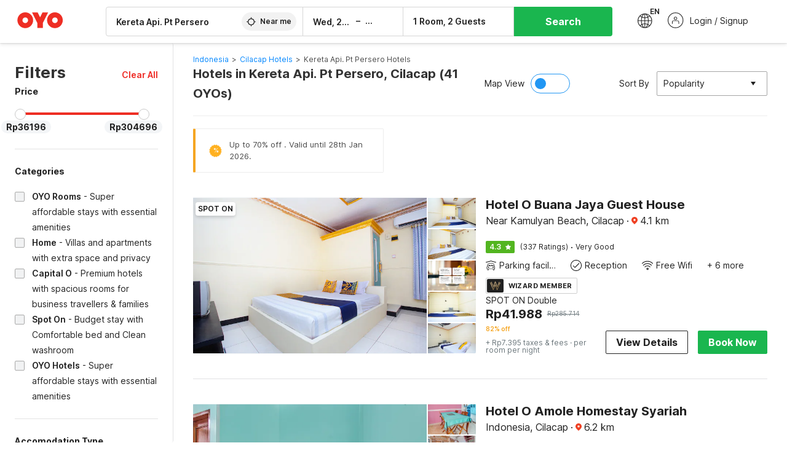

--- FILE ---
content_type: text/html; charset=utf-8
request_url: https://www.oyorooms.com/id/hotels-near-kereta-api.-pt-persero-cilacap/
body_size: 54225
content:

    <!doctype html>
    <html lang="en" dir=ltr>
    <head>
      <meta charSet="utf-8" />
      <meta httpEquiv="x-ua-compatible" content="ie=edge; chrome=1" />
      <meta name="google-site-verification" content="lCkLu-7S0Eb5LOgDgmoWxSWzbopNfzKW01ZEe3ldsOc" />
      <script type="text/javascript">
      	window.renderingSource='server'
        var host = window.location.hostname;
        if (!String.prototype.endsWith) {
	        String.prototype.endsWith = function(search, this_len) {
		        if (this_len === undefined || this_len > this.length) {
			        this_len = this.length;
		        }
	      	  return this.substring(this_len - search.length, this_len) === search;
	        };
        }
        // if (! (host.endsWith("oyorooms.com") || host.endsWith("oyorooms.ms") || host.endsWith("oyohotels.co.jp") || host.endsWith("hotelesoyo.com") || host.endsWith("oyohotels.com") || host.endsWith("belvilla.co.in") || host.endsWith("oyorooms.io")) && host.indexOf('localhost') < 0){
        //   window.location.href="https://www.oyorooms.com";
        // }
      </script>
      <meta httpEquiv="content-language" content="en-IN" />
      <meta name="viewport" content="width=device-width, initial-scale=1.0, user-scalable=0, minimum-scale=1.0" />
      
      <meta name="full-screen" content="yes" />

      <meta name="theme-color" content="#F5F5F5" />
      <link rel="manifest" href="/manifest.json" />
      <link rel="alternate" href="android-app://com.oyo.consumer/https/www.oyorooms.com/" />
      <meta name="google" content="notranslate" />

      <meta name="apple-mobile-web-app-capable" content="yes">
      <meta name="mobile-web-app-capable" content="yes">


      <link rel="dns-prefetch" href="https://fonts.googleapis.com">
      <link rel="dns-prefetch" href="https://fonts.gstatic.com" crossorigin>
      <link rel="dns-prefetch" href="https://assets.oyoroomscdn.com" />
      <link rel="dns-prefetch" href="https://images.oyoroomscdn.com" />
      <link rel="dns-prefetch" href="https://www.google-analytics.com" />
      <link rel="preconnect" href="https://assets.oyoroomscdn.com" />
      <link rel="preconnect" href="https://images.oyoroomscdn.com" />
      <link rel="preconnect" href="https://www.google-analytics.com" />
      <link rel="preconnect" href="https://fonts.googleapis.com">
      <link rel="preconnect" href="https://fonts.gstatic.com" crossorigin>
      <link href="https://fonts.googleapis.com/css2?family=Host+Grotesk:ital,wght@0,300..800;1,300..800&display=swap" rel="stylesheet">
      <link href=/assets/desktop/main.5e8707fa17bd48596880.css rel="stylesheet" type="text/css" />
      <link href=/assets/desktop/commoncss.d5cd9a49beed69b7e064.css rel="stylesheet" type="text/css" />
      <link href=/assets/desktop/listing.84c716fff37385a75923.css rel="stylesheet" type="text/css" />
      <script type="text/javascript">
          window.trackingId = "UA-52365165-1";
            window.user_id = undefined || '';
          (function(i,s,o,g,r,a,m){i['GoogleAnalyticsObject']=r;i[r]=i[r]||function(){
                      (i[r].q=i[r].q||[]).push(arguments)},i[r].l=1*new Date();a=s.createElement(o),
                  m=s.getElementsByTagName(o)[0];a.async=1;a.src=g;m.parentNode.insertBefore(a,m)
          })(window,document,'script','https://www.google-analytics.com/analytics.js','ga');
          ga('create', {
              userId : window.user_id || '',
              trackingId: window.trackingId,
              cookieDomain: 'auto',
              siteSpeedSampleRate: 30,
              useAmpClientId: true,
              cookieFlags: "SameSite=None; Secure"
          });
          ga('require','ec');
      </script>
      <script type="text/javascript"}>
          window.GaTrackingId = "G-589V9TZFMV";
          function loadGoogleTagManager() {
            var script = document.createElement('script');
            script.async = true;
            script.src = 'https://www.googletagmanager.com/gtag/js?id=G-589V9TZFMV';
            document.head.appendChild(script);
          }
          loadGoogleTagManager();
          window.dataLayer = window.dataLayer || [];
          function gtag(){dataLayer.push(arguments);}
          gtag('consent', 'default', {
            'ad_user_data': 'granted',
            'ad_personalization': 'granted',
            'ad_storage': 'granted',
            'analytics_storage': 'granted',
          });
          gtag('js', new Date());
          gtag('config',  window.GaTrackingId, {'allow_enhanced_conversions': true});
      </script>
      <script type="application/ld+json">
        {
          "@context": "https://schema.org/",
          "@type": "Organization",
          "name": "OYO Hotels",
          "url":"https://www.oyorooms.com/id/",
          "logo":"https://www.oyorooms.com/favicon.ico",
          "sameAs":["https://www.facebook.com/oyorooms", "https://twitter.com/oyorooms", "https://www.pinterest.com/oyorooms/", "https://plus.google.com/u/0/116027434827284400729/posts"],
          "contactPoint":[{
            "@type":"ContactPoint",
            "telephone":"+62 2129707600",
            "contactType":"customer service"
          }]
        }
      </script>
      <title data-react-helmet="true">Hotels in Kereta Api. Pt Persero, Cilacap Starting @ Rp36196 - Upto 88% OFF on 41 Kereta Api. Pt Persero, Cilacap Hotels</title>
      <meta data-react-helmet="true" property="og:publisher" content="https://www.facebook.com/oyorooms"/><meta data-react-helmet="true" property="og:url" content="/id/hotels-near-kereta-api.-pt-persero-cilacap/"/><meta data-react-helmet="true" property="fb:app_id" content="1576475359296300"/><meta data-react-helmet="true" name="twitter:card" content="app"/><meta data-react-helmet="true" name="twitter:app:country" content="in"/><meta data-react-helmet="true" name="twitter:text:title" content="OYO Rooms"/><meta data-react-helmet="true" name="twitter:image" content="https://assets.oyoroomscdn.com/pwa/icons/oyo-logo-120x120.jpg"/><meta data-react-helmet="true" name="description" content="Book Hotels in Kereta Api. Pt Persero, Cilacap &amp; Save up to 88%, Price starts @Rp36196. OYO Promises &amp;#9989Complimentary Breakfast &amp;#9989Free Cancellation &amp;#9989Free WiFi &amp;#9989AC Room &amp;#9989Spotless linen &amp; &amp;#9989Clean Washrooms."/><meta data-react-helmet="true" name="keywords" content="OYO Rooms, OYO Hotels, OYO Inn, Budget Hotels, Guest House, Budget Hotels in Indonesia, Guest House in Indonesia, Cheap Hotels in Indonesia, Best Hotels in Indonesia"/><meta data-react-helmet="true" property="og:title" content="Hotels in Kereta Api. Pt Persero, Cilacap Starting @ Rp36196 - Upto 88% OFF on 41 Kereta Api. Pt Persero, Cilacap Hotels"/><meta data-react-helmet="true" property="og:description" content="Book Hotels in Kereta Api. Pt Persero, Cilacap &amp; Save up to 88%, Price starts @Rp36196. OYO Promises &amp;#9989Complimentary Breakfast &amp;#9989Free Cancellation &amp;#9989Free WiFi &amp;#9989AC Room &amp;#9989Spotless linen &amp; &amp;#9989Clean Washrooms."/><meta data-react-helmet="true" name="twitter:title" content="Hotels in Kereta Api. Pt Persero, Cilacap Starting @ Rp36196 - Upto 88% OFF on 41 Kereta Api. Pt Persero, Cilacap Hotels"/><meta data-react-helmet="true" name="twitter:description" content="Book Hotels in Kereta Api. Pt Persero, Cilacap &amp; Save up to 88%, Price starts @Rp36196. OYO Promises &amp;#9989Complimentary Breakfast &amp;#9989Free Cancellation &amp;#9989Free WiFi &amp;#9989AC Room &amp;#9989Spotless linen &amp; &amp;#9989Clean Washrooms."/><meta data-react-helmet="true" property="og:site_name" content="OYO Rooms"/><meta data-react-helmet="true" property="og:image" content="https://images.oyoroomscdn.com/uploads/hotel_image/90828/b8f593c321450a7b.jpg"/><meta data-react-helmet="true" property="og:type" content="hotel"/><meta data-react-helmet="true" name="twitter:url" content="https://www.oyorooms.com/"/>
      <link data-react-helmet="true" rel="icon" href="/favicon.ico"/><link data-react-helmet="true" rel="icon" href="/favicon.ico" sizes="48x48" type="image/x-icon"/><link data-react-helmet="true" rel="apple-touch-icon" sizes="48x48" href="https://assets.oyoroomscdn.com/pwa/icons/oyo-logo-48x48.jpg"/><link data-react-helmet="true" rel="apple-touch-icon" sizes="76x76" href="https://assets.oyoroomscdn.com/pwa/icons/oyo-logo-76x76.jpg"/><link data-react-helmet="true" rel="apple-touch-icon" sizes="120x120" href="https://assets.oyoroomscdn.com/pwa/icons/oyo-logo-120x120.jpg"/><link data-react-helmet="true" rel="apple-touch-icon" sizes="152x152" href="https://assets.oyoroomscdn.com/pwa/icons/oyo-logo-152x152.jpg"/><link data-react-helmet="true" rel="canonical" href="https://www.oyorooms.com/id/hotels-near-kereta-api.-pt-persero-cilacap/"/><link data-react-helmet="true" rel="amphtml" href="https://www.oyorooms.com/id/hotels-near-kereta-api.-pt-persero-cilacap/"/><link data-react-helmet="true" rel="next" href="https://www.oyorooms.com/id/hotels-near-kereta-api.-pt-persero-cilacap/?page=2"/>
      

      
          
          <link rel="preload" as="script" href="/assets/desktop/runtime.7416f9afe38e82d54113.js" />
          <link rel="preload" as="script" href="/assets/desktop/externalvendor.f057d76024c8ef6705d2.js" />
          <link rel="preload" as="script" href="/assets/desktop/common.8c7092ffa2e4edf78bcd.js" />
          <link rel="preload" as="script" href=/assets/desktop/commoncss.fed71782b4efcd643841.js />
          <link rel="preload" as="script" href="/assets/desktop/listing.14c542d4e6275f92749a.js" />
          <link rel="preload" as="script" href="/assets/desktop/main.fc4c06146b0554151b6e.js" />
      


      </head>
        <body itemscope itemtype="http://schema.org/WebPage">
        <script type="text/javascript">
            window.abExpConfig = {"sold":{"val":0,"v":1},"mww2":{"val":"1","v":"4"},"hbad":{"val":0,"v":1},"BnTc":{"val":0,"v":1},"near":{"val":0,"v":1},"ioab":{"val":"1","v":"2"},"mhdp":{"val":"1","v":"5"},"bcrp":{"val":"1","v":"5"},"pwbs":{"val":"1","v":"3"},"mwsb":{"val":0,"v":1},"slin":{"val":0,"v":1},"hsdm":{"val":"2","v":"2"},"lpex":{"val":0,"v":1},"lphv":{"val":0,"v":1},"dpcv":{"val":0,"v":1},"gmab":{"val":0,"v":1},"urhe":{"val":0,"v":1},"prdp":{"val":0,"v":1},"comp":{"val":"0","v":"5"},"sldw":{"val":0,"v":1},"mdab":{"val":0,"v":1},"nrmp":{"val":"1","v":"3"},"nhyw":{"val":"1","v":"1"},"wboi":{"val":0,"v":1},"sst":{"val":0,"v":1},"txwb":{"val":0,"v":1},"pod2":{"val":0,"v":1},"ppsi":{"val":0,"v":1},"gcer":{"val":0,"v":1},"recs":{"val":"1","v":"2"},"swhp":{"val":0,"v":1},"lvhm":{"val":"1","v":"3"},"gmbr":{"val":"1","v":"15"},"yolo":{"val":"1","v":"6"},"rcta":{"val":"1","v":"3"},"cbot":{"val":"1","v":"5"},"otpv":{"val":"1","v":"7"},"trtr":{"val":0,"v":1},"lbhw":{"val":0,"v":1},"ndbp":{"val":"0","v":"3"},"mapu":{"val":"1","v":"3"},"nclc":{"val":0,"v":1},"dwsl":{"val":"1","v":"2"},"eopt":{"val":"1","v":"2"},"wizi":{"val":0,"v":1},"morr":{"val":"1","v":"2"},"yopb":{"val":"0","v":"3"},"TTP":{"val":"1","v":"4"},"Dweb":{"val":0,"v":1},"aimw":{"val":0,"v":1},"hdpn":{"val":"0","v":"5"},"web2":{"val":"0","v":"4"},"log2":{"val":0,"v":1},"spw1":{"val":0,"v":1},"strf":{"val":0,"v":1},"ugce":{"val":0,"v":1},"ltvr":{"val":0,"v":1},"hwiz":{"val":0,"v":1},"wizz":{"val":"1","v":"3"},"lpcp":{"val":"1","v":"3"},"clhp":{"val":"0","v":"6"},"prwt":{"val":0,"v":1},"cbhd":{"val":0,"v":1},"ins2":{"val":"0","v":"32"},"mcal":{"val":0,"v":1},"mhdc":{"val":"1","v":"5"},"lopo":{"val":"1","v":"3"},"ptax":{"val":"1","v":"2"},"iiat":{"val":0,"v":1},"pbnb":{"val":"0","v":"7"},"ror2":{"val":"1","v":"2"},"mbwe":{"val":0,"v":1},"mboe":{"val":0,"v":1},"ctry":{"val":"1","v":"2"},"mshd":{"val":0,"v":1},"sovb":{"val":0,"v":1},"ctrm":{"val":0,"v":1},"ofcr":{"val":0,"v":1},"qupi":{"val":0,"v":1},"iupi":{"val":0,"v":1},"nbi1":{"val":0,"v":1},"rwtg":{"val":"1","v":"2"},"stow":{"val":"1","v":"2"},"imtg":{"val":0,"v":1},"ptpa":{"val":"1","v":"5"},"ormp":{"val":"1","v":"5"},"pbre":{"val":0,"v":1},"llat":{"val":"0","v":"4"},"ros1":{"val":0,"v":1}};

            // SW-INSTALLATION
            (function() {
              if ('serviceWorker' in navigator ) {
                  window.addEventListener('load', function(){
                    navigator.serviceWorker.register("/service-worker-desktop.js",{scope: "/"});
                  });
              }
          })();
        </script>
        <div id="root" style="height:100vh;"><style data-emotion-c="1acbpvw r9lts4 g49e0i 1iupfd9 s2hsb0 162c9d0 8ijf8a p2g0oj jj695s 1x32axc xotlao 1t05q14 mk5v0g zi3trd bxjamc g7fw8n ml1sc2 gcjisk qwx4r">@-webkit-keyframes animation-1acbpvw{0%{opacity:0;}100%{opacity:1;}}@keyframes animation-1acbpvw{0%{opacity:0;}100%{opacity:1;}}@-webkit-keyframes animation-r9lts4{0%{background-position:-350px 0;}100%{background-position:350px 0;}}@keyframes animation-r9lts4{0%{background-position:-350px 0;}100%{background-position:350px 0;}}@-webkit-keyframes animation-g49e0i{from{-webkit-transform:translate3d(0,-100 %,0);-ms-transform:translate3d(0,-100 %,0);transform:translate3d(0,-100 %,0);visibility:visible;}to{-webkit-transform:translate3d(0,0,0);-ms-transform:translate3d(0,0,0);transform:translate3d(0,0,0);}}@keyframes animation-g49e0i{from{-webkit-transform:translate3d(0,-100 %,0);-ms-transform:translate3d(0,-100 %,0);transform:translate3d(0,-100 %,0);visibility:visible;}to{-webkit-transform:translate3d(0,0,0);-ms-transform:translate3d(0,0,0);transform:translate3d(0,0,0);}}@-webkit-keyframes animation-1iupfd9{from{-webkit-transform:translate3d(0,0,0);-ms-transform:translate3d(0,0,0);transform:translate3d(0,0,0);}to{visibility:hidden;-webkit-transform:translate3d(0,-100 %,0);-ms-transform:translate3d(0,-100 %,0);transform:translate3d(0,-100 %,0);}}@keyframes animation-1iupfd9{from{-webkit-transform:translate3d(0,0,0);-ms-transform:translate3d(0,0,0);transform:translate3d(0,0,0);}to{visibility:hidden;-webkit-transform:translate3d(0,-100 %,0);-ms-transform:translate3d(0,-100 %,0);transform:translate3d(0,-100 %,0);}}@-webkit-keyframes animation-s2hsb0{from{-webkit-transform:translate3d(100 %,0,0);-ms-transform:translate3d(100 %,0,0);transform:translate3d(100 %,0,0);visibility:visible;}to{-webkit-transform:translate3d(0,0,0);-ms-transform:translate3d(0,0,0);transform:translate3d(0,0,0);}}@keyframes animation-s2hsb0{from{-webkit-transform:translate3d(100 %,0,0);-ms-transform:translate3d(100 %,0,0);transform:translate3d(100 %,0,0);visibility:visible;}to{-webkit-transform:translate3d(0,0,0);-ms-transform:translate3d(0,0,0);transform:translate3d(0,0,0);}}@-webkit-keyframes animation-162c9d0{from{-webkit-transform:translate3d(0,100 %,0);-ms-transform:translate3d(0,100 %,0);transform:translate3d(0,100 %,0);visibility:visible;}to{-webkit-transform:translate3d(0,0,0);-ms-transform:translate3d(0,0,0);transform:translate3d(0,0,0);}}@keyframes animation-162c9d0{from{-webkit-transform:translate3d(0,100 %,0);-ms-transform:translate3d(0,100 %,0);transform:translate3d(0,100 %,0);visibility:visible;}to{-webkit-transform:translate3d(0,0,0);-ms-transform:translate3d(0,0,0);transform:translate3d(0,0,0);}}@-webkit-keyframes animation-8ijf8a{from{-webkit-transform:translate3d(0,0,0);-ms-transform:translate3d(0,0,0);transform:translate3d(0,0,0);}to{visibility:hidden;-webkit-transform:translate3d(100 %,0,0);-ms-transform:translate3d(100 %,0,0);transform:translate3d(100 %,0,0);}}@keyframes animation-8ijf8a{from{-webkit-transform:translate3d(0,0,0);-ms-transform:translate3d(0,0,0);transform:translate3d(0,0,0);}to{visibility:hidden;-webkit-transform:translate3d(100 %,0,0);-ms-transform:translate3d(100 %,0,0);transform:translate3d(100 %,0,0);}}@-webkit-keyframes animation-p2g0oj{from{-webkit-transform:translate3d(0,0,0);-ms-transform:translate3d(0,0,0);transform:translate3d(0,0,0);opacity:0;}to{opacity:1;-webkit-transform:translate3d(0,100%,0);-ms-transform:translate3d(0,100%,0);transform:translate3d(0,100%,0);}}@keyframes animation-p2g0oj{from{-webkit-transform:translate3d(0,0,0);-ms-transform:translate3d(0,0,0);transform:translate3d(0,0,0);opacity:0;}to{opacity:1;-webkit-transform:translate3d(0,100%,0);-ms-transform:translate3d(0,100%,0);transform:translate3d(0,100%,0);}}@-webkit-keyframes animation-jj695s{0%{-webkit-transform:scale(1) translate3d(0,0,0);-ms-transform:scale(1) translate3d(0,0,0);transform:scale(1) translate3d(0,0,0);-webkit-transform-origin:50% 16%;-ms-transform-origin:50% 16%;transform-origin:50% 16%;}100%{-webkit-transform:scale(1.1) translate3d(-30px,0,0);-ms-transform:scale(1.1) translate3d(-30px,0,0);transform:scale(1.1) translate3d(-30px,0,0);-webkit-transform-origin:top;-ms-transform-origin:top;transform-origin:top;}}@keyframes animation-jj695s{0%{-webkit-transform:scale(1) translate3d(0,0,0);-ms-transform:scale(1) translate3d(0,0,0);transform:scale(1) translate3d(0,0,0);-webkit-transform-origin:50% 16%;-ms-transform-origin:50% 16%;transform-origin:50% 16%;}100%{-webkit-transform:scale(1.1) translate3d(-30px,0,0);-ms-transform:scale(1.1) translate3d(-30px,0,0);transform:scale(1.1) translate3d(-30px,0,0);-webkit-transform-origin:top;-ms-transform-origin:top;transform-origin:top;}}@-webkit-keyframes animation-1x32axc{from{stroke-dashoffset:var(--loader-var);}to{stroke-dashoffset:0px;}}@keyframes animation-1x32axc{from{stroke-dashoffset:var(--loader-var);}to{stroke-dashoffset:0px;}}@-webkit-keyframes animation-xotlao{0%,100%{-webkit-transform:rotate(0deg);-webkit-transform:rotate(0deg);-ms-transform:rotate(0deg);transform:rotate(0deg);}25%{-webkit-transform:rotate(-20deg);-webkit-transform:rotate(-20deg);-ms-transform:rotate(-20deg);transform:rotate(-20deg);}50%{-webkit-transform:rotate(20deg);-webkit-transform:rotate(20deg);-ms-transform:rotate(20deg);transform:rotate(20deg);}75%{-webkit-transform:rotate(-20deg);-webkit-transform:rotate(-20deg);-ms-transform:rotate(-20deg);transform:rotate(-20deg);}}@keyframes animation-xotlao{0%,100%{-webkit-transform:rotate(0deg);-webkit-transform:rotate(0deg);-ms-transform:rotate(0deg);transform:rotate(0deg);}25%{-webkit-transform:rotate(-20deg);-webkit-transform:rotate(-20deg);-ms-transform:rotate(-20deg);transform:rotate(-20deg);}50%{-webkit-transform:rotate(20deg);-webkit-transform:rotate(20deg);-ms-transform:rotate(20deg);transform:rotate(20deg);}75%{-webkit-transform:rotate(-20deg);-webkit-transform:rotate(-20deg);-ms-transform:rotate(-20deg);transform:rotate(-20deg);}}@-webkit-keyframes animation-1t05q14{0%{opacity:0;-webkit-transform:translateY(-20px);-ms-transform:translateY(-20px);transform:translateY(-20px);}100%{opacity:1;-webkit-transform:translateY(0);-ms-transform:translateY(0);transform:translateY(0);}}@keyframes animation-1t05q14{0%{opacity:0;-webkit-transform:translateY(-20px);-ms-transform:translateY(-20px);transform:translateY(-20px);}100%{opacity:1;-webkit-transform:translateY(0);-ms-transform:translateY(0);transform:translateY(0);}}@-webkit-keyframes animation-mk5v0g{from{-webkit-transform:translateY(-100%);-ms-transform:translateY(-100%);transform:translateY(-100%);}to{-webkit-transform:translateY(0%);-ms-transform:translateY(0%);transform:translateY(0%);}}@keyframes animation-mk5v0g{from{-webkit-transform:translateY(-100%);-ms-transform:translateY(-100%);transform:translateY(-100%);}to{-webkit-transform:translateY(0%);-ms-transform:translateY(0%);transform:translateY(0%);}}@-webkit-keyframes animation-zi3trd{0%,50%,100%{-webkit-transform:translateY(0);-ms-transform:translateY(0);transform:translateY(0);}25%,75%{-webkit-transform:translateY(-8px);-ms-transform:translateY(-8px);transform:translateY(-8px);}}@keyframes animation-zi3trd{0%,50%,100%{-webkit-transform:translateY(0);-ms-transform:translateY(0);transform:translateY(0);}25%,75%{-webkit-transform:translateY(-8px);-ms-transform:translateY(-8px);transform:translateY(-8px);}}@-webkit-keyframes animation-bxjamc{0%,100%{-webkit-transform:translate(0px,-3px) scaleY(1.2);-ms-transform:translate(0px,-3px) scaleY(1.2);transform:translate(0px,-3px) scaleY(1.2);}50%{-webkit-transform:translate(0px,1px) scaleY(0.9);-ms-transform:translate(0px,1px) scaleY(0.9);transform:translate(0px,1px) scaleY(0.9);}}@keyframes animation-bxjamc{0%,100%{-webkit-transform:translate(0px,-3px) scaleY(1.2);-ms-transform:translate(0px,-3px) scaleY(1.2);transform:translate(0px,-3px) scaleY(1.2);}50%{-webkit-transform:translate(0px,1px) scaleY(0.9);-ms-transform:translate(0px,1px) scaleY(0.9);transform:translate(0px,1px) scaleY(0.9);}}.slick-slider{position:relative;display:block;box-sizing:border-box;-webkit-touch-callout:none;-webkit-user-select:none;-khtml-user-select:none;-moz-user-select:none;-ms-user-select:none;-webkit-user-select:none;-moz-user-select:none;-ms-user-select:none;user-select:none;-ms-touch-action:pan-y;touch-action:pan-y;-webkit-tap-highlight-color:transparent;}.slick-list{position:relative;overflow:hidden;display:block;margin:0;padding:0;}.slick-list:focus{outline:none;}.slick-list.dragging{cursor:pointer;cursor:hand;}.slick-slider .slick-track,.slick-slider .slick-list{-webkit-transform:translate3d(0,0,0);-moz-transform:translate3d(0,0,0);-ms-transform:translate3d(0,0,0);-o-transform:translate3d(0,0,0);-webkit-transform:translate3d(0,0,0);-ms-transform:translate3d(0,0,0);transform:translate3d(0,0,0);}.slick-track{position:relative;left:0;top:0;display:block;margin-left:auto;margin-right:auto;}.slick-track:before,.slick-track:after{content:"";display:table;}.slick-track:after{clear:both;}.slick-loading .slick-track{visibility:hidden;}.slick-slide{float:left;height:100%;min-height:1px;display:none;}[dir="rtl"] .slick-slide{float:left;}.slick-slide img{display:block;}.slick-slide.slick-loading img{display:none;}.slick-slide.dragging img{pointer-events:none;}.slick-initialized .slick-slide{display:block;}.slick-loading .slick-slide{visibility:hidden;}.slick-vertical .slick-slide{display:block;height:auto;border:1px solid transparent;}.slick-arrow.slick-hidden{display:none;}.slick-prev,.slick-next{position:absolute;display:block;height:20px;width:20px;line-height:0;font-size:0;cursor:pointer;background:transparent;color:transparent;top:50%;-webkit-transform:translate(0,-50%);-ms-transform:translate(0,-50%);-webkit-transform:translate(0,-50%);-ms-transform:translate(0,-50%);transform:translate(0,-50%);padding:0;border:none;outline:none;width:48px;height:48px;box-shadow:0 7px 8px 0 rgba(0,0,0,0.35);background-color:#fff;border:none;z-index:2;border-radius:50%;opacity:1;-webkit-transition:.2s;transition:.2s;}.slick-prev:hover,.slick-next:hover,.slick-prev:focus,.slick-next:focus{outline:none;}.slick-prev:hover:before,.slick-next:hover:before,.slick-prev:focus:before,.slick-next:focus:before{opacity:1 !default;}.slick-prev.slick-disabled,.slick-next.slick-disabled{opacity:0;visibility:hidden;}.slick-prev.slick-disabled:before,.slick-next.slick-disabled:before{opacity:0.25!default;}.slick-prev:before,.slick-next:before{font-size:20px;line-height:1;color:black !default;-webkit-font-smoothing:antialiased;-moz-osx-font-smoothing:grayscale;}.slick-prev{left:-24px;}[dir="rtl"] .slick-prev{right:20px;}.slick-prev:before{content:'';-webkit-transform:rotate(180deg);-ms-transform:rotate(180deg);transform:rotate(180deg);background:url("[data-uri]");background-repeat:no-repeat;background-position:center;height:20px;margin-right:2px;line-height:0;display:-webkit-box;display:-webkit-flex;display:-ms-flexbox;display:flex;-webkit-box-pack:center;-webkit-justify-content:center;-ms-flex-pack:center;justify-content:center;-webkit-align-items:center;-webkit-box-align:center;-ms-flex-align:center;align-items:center;}[dir="rtl"] .slick-prev:before{content:'';background:url("[data-uri]");background-repeat:no-repeat;background-position:center;height:20px;margin-left:2px;line-height:0;display:-webkit-box;display:-webkit-flex;display:-ms-flexbox;display:flex;-webkit-box-pack:center;-webkit-justify-content:center;-ms-flex-pack:center;justify-content:center;-webkit-align-items:center;-webkit-box-align:center;-ms-flex-align:center;align-items:center;-webkit-transform:rotate(180deg);-ms-transform:rotate(180deg);transform:rotate(180deg);}.slick-next{right:-24px;}[dir="rtl"] .slick-next{left:20px;right:auto !important;}.slick-next:before{content:'';background:url("[data-uri]");background-repeat:no-repeat;background-position:center;height:20px;margin-left:2px;line-height:0;display:-webkit-box;display:-webkit-flex;display:-ms-flexbox;display:flex;-webkit-box-pack:center;-webkit-justify-content:center;-ms-flex-pack:center;justify-content:center;-webkit-align-items:center;-webkit-box-align:center;-ms-flex-align:center;align-items:center;}[dir="rtl"] .slick-next:before{content:'';-webkit-transform:rotate(0deg);-ms-transform:rotate(0deg);transform:rotate(0deg);background:url("[data-uri]");background-repeat:no-repeat;background-position:center;height:20px;margin-right:2px;line-height:0;display:-webkit-box;display:-webkit-flex;display:-ms-flexbox;display:flex;-webkit-box-pack:center;-webkit-justify-content:center;-ms-flex-pack:center;justify-content:center;-webkit-align-items:center;-webkit-box-align:center;-ms-flex-align:center;align-items:center;}.slick-dotted.slick-slider{margin-bottom:30px;}.slick-dots{position:absolute;bottom:-25px;list-style:none;display:block;text-align:center;padding:0;margin:0;width:100%;}.slick-dots li{position:relative;display:inline-block;height:20px;width:20px;margin:0 5px;padding:0;cursor:pointer;}.slick-dots li button{border:0;background:transparent;display:block;height:20px;width:20px;outline:none;line-height:0;font-size:0;color:transparent;padding:5px;cursor:pointer;}.slick-dots li button:hover,.slick-dots li button:focus{outline:none;}.slick-dots li button:hover:before,.slick-dots li button:focus:before{opacity:1 !default;}.slick-dots li button:before{position:absolute;top:0;left:0;content:"\0o2022" !default;width:20px;height:20px;font-size:6px !default;line-height:20px;text-align:center;color:black !default;opacity:0.25!default;-webkit-font-smoothing:antialiased;-moz-osx-font-smoothing:grayscale;}.slick-dots li.slick-active button:before{color:black !default;opacity:0.75 !default;}.slick-list{height:100%;}.slick-slide *{outline:none;}.slick-slider *{-webkit-backface-visibility:hidden;-moz-backface-visibility:hidden;-ms-backface-visibility:hidden;-webkit-backface-visibility:hidden;backface-visibility:hidden;}.slick-animatedSlideshow .slick-prev,.slick-animatedSlideshow .slick-next{-webkit-transition:all 0.3s ease;transition:all 0.3s ease;visibility:hidden;background-color:transparentize(#000000,0.7);}.slick-animatedSlideshow .slick-prev:hover,.slick-animatedSlideshow .slick-next:hover{background-color:transparentize(#000000,0.46);}.slick-animatedSlideshow .slick-next{right:-44px;}.slick-animatedSlideshow .slick-next:before{content:'';background:url("[data-uri]");background-repeat:no-repeat;background-position:center;height:20px;}.slick-animatedSlideshow .slick-prev{left:-44px;}.slick-animatedSlideshow .slick-prev:before{content:'';background:url("[data-uri]");background-repeat:no-repeat;background-position:center;height:20px;}.slick-animatedSlideshow:hover .slick-prev{visibility:visible;left:20px;}.slick-animatedSlideshow:hover .slick-next{visibility:visible;right:20px;}.slick-animatedSlideshow--persistArrows .slick-prev{visibility:visible;left:20px;}.slick-animatedSlideshow--persistArrows .slick-next{visibility:visible;right:20px !important;}.slick-animatedSlideshow .slick-dots{bottom:25px;right:20px;width:auto;}.slick-animatedSlideshow .slick-dots li{margin:0;}.slick-animatedSlideshow .slick-dots li button:before{font-size:22px;color:#fff;opacity:0.5;-webkit-transition:all 0.5s ease;transition:all 0.5s ease;}.slick-animatedSlideshow .slick-dots li.slick-active button:before{font-size:26px;top:-1px;color:#fff;opacity:1;}.slick-dataSlideshow .slick-prev,.slick-dataSlideshow .slick-next{top:calc(100% + 65px);height:32px;width:32px;}.slick-dataSlideshow .slick-prev{left:calc(100% - 80px);}.slick-dataSlideshow .slick-next{right:0;}.slickCompactArrows .slick-prev,.slickCompactArrows .slick-next{box-shadow:0 2px 8px 0 rgba(0,0,0,0.12);height:32px;width:32px;}.slick-vibrantControls .slick-next,.slick-vibrantControls .slick-prev{background:#f88881;height:64px;width:64px;box-shadow:0 7px 8px 0 rgba(0,0,0,.2);opacity:1;-webkit-transition:0.2s;transition:0.2s;}.slick-vibrantControls .slick-next:hover,.slick-vibrantControls .slick-prev:hover{background:#ee2e24;}.slick-vibrantControls .slick-next:before,.slick-vibrantControls .slick-prev:before{content:'';background:url("[data-uri]");background-repeat:no-repeat;background-position:center;height:30px;}.slick-vibrantControls .slick-prev:before{-webkit-transform:rotate(180deg);-ms-transform:rotate(180deg);transform:rotate(180deg);}.slick-lightboxControls .slick-next,.slick-lightboxControls .slick-prev{background:transparent;height:64px;width:64px;box-shadow:none;opacity:1;-webkit-transition:0.2s;transition:0.2s;}.slick-lightboxControls .slick-next:before,.slick-lightboxControls .slick-prev:before{content:'';background:url("[data-uri]");background-repeat:no-repeat;background-position:center;height:40px;}.slick-lightboxControls .slick-prev:before{-webkit-transform:rotate(180deg);-ms-transform:rotate(180deg);transform:rotate(180deg);}.slick-lightboxControls .slick-disabled{visibility:visible;cursor:default;}.slick-lightboxControls .slick-disabled:before{opacity:0.3;}.slick-lightboxControls--compact .slick-next:before,.slick-lightboxControls--compact .slick-prev:before{background:url("[data-uri]");background-repeat:no-repeat;background-position:center;height:30px;}.slickCompactArrows .slick-prev,.slickCompactArrows .slick-next{box-shadow:0 2px 8px 0 rgba(0,0,0,0.12);height:32px;width:32px;}@-webkit-keyframes animation-ml1sc2{0%{opacity:0;}100%{opacity:1;}}@keyframes animation-ml1sc2{0%{opacity:0;}100%{opacity:1;}}@-webkit-keyframes animation-gcjisk{100%{-webkit-transform:translateX(-50%);-ms-transform:translateX(-50%);transform:translateX(-50%);}}@keyframes animation-gcjisk{100%{-webkit-transform:translateX(-50%);-ms-transform:translateX(-50%);transform:translateX(-50%);}}@-webkit-keyframes animation-qwx4r{0%{opacity:0;}5%{opacity:0;-webkit-transform:translateY(-50px);-ms-transform:translateY(-50px);transform:translateY(-50px);}10%{opacity:1;-webkit-transform:translateY(0px);-ms-transform:translateY(0px);transform:translateY(0px);}25%{opacity:1;-webkit-transform:translateY(0px);-ms-transform:translateY(0px);transform:translateY(0px);}30%{opacity:0;-webkit-transform:translateY(50px);-ms-transform:translateY(50px);transform:translateY(50px);}80%{opacity:0;}100%{opacity:0;}}@keyframes animation-qwx4r{0%{opacity:0;}5%{opacity:0;-webkit-transform:translateY(-50px);-ms-transform:translateY(-50px);transform:translateY(-50px);}10%{opacity:1;-webkit-transform:translateY(0px);-ms-transform:translateY(0px);transform:translateY(0px);}25%{opacity:1;-webkit-transform:translateY(0px);-ms-transform:translateY(0px);transform:translateY(0px);}30%{opacity:0;-webkit-transform:translateY(50px);-ms-transform:translateY(50px);transform:translateY(50px);}80%{opacity:0;}100%{opacity:0;}}</style><div class="layout__container"><div style="top: 0px; left: 0px; position: absolute; height: 0px; width: 0px;"><svg xmlns="http://www.w3.org/2000/svg" width="0" height="0"><symbol id="logo" viewBox="0 0 53 20"><path d="M44.584 19.15c5.034 0 9.13-4.123 9.13-9.19 0-5.07-4.096-9.19-9.13-9.19-5.035 0-9.13 4.12-9.13 9.19 0 5.067 4.095 9.19 9.13 9.19zm0-12.467c1.794 0 3.255 1.47 3.255 3.276 0 1.806-1.462 3.274-3.256 3.274-1.795 0-3.254-1.468-3.254-3.275 0-1.808 1.46-3.277 3.254-3.277zM10.138 19.15c5.034 0 9.13-4.123 9.13-9.19 0-5.07-4.096-9.19-9.13-9.19-5.033 0-9.13 4.12-9.13 9.19 0 5.067 4.097 9.19 9.13 9.19zm0-12.467c1.795 0 3.255 1.47 3.255 3.276 0 1.806-1.46 3.274-3.255 3.274-1.794 0-3.253-1.468-3.253-3.275 0-1.808 1.46-3.277 3.253-3.277zm17.218-.207L24.553.89H17.99l6.13 12.22v5.753h6.473V13.11L36.723.89h-6.566l-2.8 5.586z"></path></symbol></svg></div><div style="position: absolute; top: 0px; left: 0px; width: 0px; height: 0px;"></div><style data-emotion-c="r9c3xt">.c-r9c3xt{width:100%;min-height:100vh;background:#fff;}</style><div class="c-r9c3xt"><div><div class="listing"><div class="cmsWrapper listing__topFold"><div class="oyo-row oyo-row--no-spacing headerSticky"><div class="oyo-cell headerSticky__leftHeader"><style data-emotion-c="nn640c">.c-nn640c{-webkit-text-decoration:none;text-decoration:none;color:inherit;}</style><a class="c-nn640c headerSticky__logoWrapper" href="/id/"><svg class="headerSticky__logo"><use xlink:href="#logo"></use></svg></a></div><div class="oyo-cell headerSticky__rightHeader"><div class="oyo-row oyo-row--no-spacing headerSearchWidget "><div class="headerSearchWidget__comp headerSearchWidget__autoComplete"><div class="oyo-row oyo-row--no-spacing autoCompleteDesktop
          autoCompleteDesktop--header
          
        "><div class="oyo-cell oyo-cell--12-col oyo-cell--8-col-tablet oyo-cell--4-col-phone"><form class="autoCompleteDesktop__searchContainer"><input id="autoComplete__header" type="text" placeholder="Search by city, hotel, or neighborhood" value="Kereta Api. Pt Persero" autoComplete="off" required class="autoCompleteDesktop__searchBox
              autoCompleteDesktop__searchBox--header
              autoCompleteDesktop__searchBox--nearbyVisible" /><div class="autoCompleteDesktop__nearbyComponentWrapper"><div class="nearbyComponent ripple"><span class="nearbyComponent__iconWrapper"><svg class="nearbyComponent__icon"><use xlink:href="#crosshair-icon"></use></svg></span><span class="d-text12 is-fontBold nearbyComponent__text">Near me</span></div></div><span></span></form></div><span></span></div></div><div class="headerSearchWidget__comp headerSearchWidget__dateRangePicker "><div class="oyo-row oyo-row--no-spacing u-h100 u-justifySpaceBetween u-alignItemsCenter headerDatePicker"><div class="oyo-cell oyo-cell--12-col oyo-cell--8-col-tablet oyo-cell--4-col-phone d-text14 headerDatePicker__checkInOut u-textEllipsis"><span class="headerDatePicker__date u-textEllipsis">Wed, 28 Jan</span><span class="headerDatePicker__arrowWrapper">–</span><span class="headerDatePicker__date u-textEllipsis">Thu, 29 Jan</span></div><span></span></div></div><div class="headerSearchWidget__comp headerSearchWidget__guestRoomPicker "><div class="oyo-row oyo-row--no-spacing u-h100 u-justifyCenter u-alignItemsCenter headerGuestRoomPicker"><div class="oyo-cell oyo-cell--12-col oyo-cell--8-col-tablet oyo-cell--4-col-phone d-text14 u-textEllipsis headerGuestRoomPicker__guestRoomCount">1 Room, 2 Guests</div><span></span></div></div><div class="headerSearchWidget__comp headerSearchWidget__search"><button class="u-textCenter searchButton searchButton--header">Search</button></div></div><div class="headerSticky__menu"><style data-emotion-c="nkc0zw">.c-nkc0zw{display:-webkit-box;display:-webkit-flex;display:-ms-flexbox;display:flex;position:relative;-webkit-align-items:center;-webkit-box-align:center;-ms-flex-align:center;align-items:center;outline:none;cursor:pointer;padding-left:8px;}</style><div headerPrimary__rightHeader tabIndex="-1" class="c-nkc0zw"><style data-emotion-c="19zgl86">.c-19zgl86{text-transform:uppercase;position:absolute;top:-10px;right:-12px;font-weight:600;font-size:12px;}</style><div class="c-19zgl86">en</div></div><div data-cms-id="275245" data-cms-template="cWEB-SideMenu" class="sideMenuAuthButton
          
          
          sideMenuAuthButton--headerSecondary"><div class="sideMenuAuthButton__btnWrap"><div class="sideMenuAuthButton__iconWrapper sideMenuAuthButton__iconWrapper--hollow"><svg><use xlink:href="#account-circle-hollow"></use></svg></div><div class="sideMenuAuthButton__contentWrapper"><div class="sideMenuAuthButton__text">Login / Signup</div></div></div></div></div></div></div></div><div class="listing__topSection"><aside class="sidebar"><div class="sidebar__header"><div class="filters__heading"><span>Filters</span></div><a tabIndex="0" role="button" class="sidebar__clearAll"><span>Clear All</span></a></div><div class="filters"><div class="filters__wrapper"><div class="filters__item"><div class="rangepicker"><h4>Price</h4><div aria-disabled="false" class="input-range"><span class="input-range__label input-range__label--min"><span class="input-range__label-container">Rp36196</span></span><div class="input-range__track input-range__track--background"><div style="left: 0%; width: 100%;" class="input-range__track input-range__track--active"></div><span style="position: absolute; left: 0%;" class="input-range__slider-container"><span class="input-range__label input-range__label--value"><span class="input-range__label-container">Rp36196</span></span><div aria-valuemax="304696" aria-valuemin="36196" aria-valuenow="36196" draggable="false" role="slider" tabIndex="0" class="input-range__slider"></div></span><span style="position: absolute; left: 100%;" class="input-range__slider-container"><span class="input-range__label input-range__label--value"><span class="input-range__label-container">Rp304696</span></span><div aria-valuemax="304696" aria-valuemin="36196" aria-valuenow="304696" draggable="false" role="slider" tabIndex="0" class="input-range__slider"></div></span></div><span class="input-range__label input-range__label--max"><span class="input-range__label-container">Rp304696</span></span></div></div></div></div><div class="filters__wrapper"><div class="filters__item"><div class="checkBoxGroup"><h4>Categories</h4><a class="c-nn640c" href="/id/budget-hotels-near-kereta-api.-pt-persero-cilacap/"><label HtmlFor="oyorooms" class="checkbox  "><input id="oyorooms" name="oyorooms" description="Super affordable stays with essential amenities" priority="1.7976931348623157E308" label="[object Object]" data-state="[object Object]" url="/id/budget-hotels-near-kereta-api.-pt-persero-cilacap/" excludeQuery extraProps="[object Object]" class=" " type="checkbox" /><div class="checkbox__label"><span><span class="is-fontBold">OYO Rooms</span> - Super affordable stays with essential amenities</span></div></label></a><a class="c-nn640c" href="/id/home-hotels-near-kereta-api.-pt-persero-cilacap/"><label HtmlFor="home" class="checkbox  "><input id="home" name="home" description="Villas and apartments with extra space and privacy" priority="1.7976931348623157E308" label="[object Object]" data-state="[object Object]" url="/id/home-hotels-near-kereta-api.-pt-persero-cilacap/" excludeQuery extraProps="[object Object]" class=" " type="checkbox" /><div class="checkbox__label"><span><span class="is-fontBold">Home</span> - Villas and apartments with extra space and privacy</span></div></label></a><a class="c-nn640c" href="/id/capital-o-hotels-near-kereta-api.-pt-persero-cilacap/"><label HtmlFor="capitalo" class="checkbox  "><input id="capitalo" name="capitalo" description="Premium hotels with spacious rooms for business travellers &amp; families" priority="1.7976931348623157E308" label="[object Object]" data-state="[object Object]" url="/id/capital-o-hotels-near-kereta-api.-pt-persero-cilacap/" excludeQuery extraProps="[object Object]" class=" " type="checkbox" /><div class="checkbox__label"><span><span class="is-fontBold">Capital O</span> - Premium hotels with spacious rooms for business travellers &amp; families</span></div></label></a><a class="c-nn640c" href="/id/spot-on-hotels-near-kereta-api.-pt-persero-cilacap/"><label HtmlFor="spoton" class="checkbox  "><input id="spoton" name="spoton" description="Budget stay with Comfortable bed and Clean washroom" priority="1.7976931348623157E308" label="[object Object]" data-state="[object Object]" url="/id/spot-on-hotels-near-kereta-api.-pt-persero-cilacap/" excludeQuery extraProps="[object Object]" class=" " type="checkbox" /><div class="checkbox__label"><span><span class="is-fontBold">Spot On</span> - Budget stay with Comfortable bed and Clean washroom</span></div></label></a><a class="c-nn640c" href="/id/oyo-hotels-hotels-near-kereta-api.-pt-persero-cilacap/"><label HtmlFor="oyohotels" class="checkbox  "><input id="oyohotels" name="oyohotels" description="Super affordable stays with essential amenities" priority="1.7976931348623157E308" label="[object Object]" data-state="[object Object]" url="/id/oyo-hotels-hotels-near-kereta-api.-pt-persero-cilacap/" excludeQuery extraProps="[object Object]" class=" " type="checkbox" /><div class="checkbox__label"><span><span class="is-fontBold">OYO Hotels</span> - Super affordable stays with essential amenities</span></div></label></a></div></div></div><div class="filters__wrapper"><div class="filters__item"><div class="checkBoxGroup"><h4>Accomodation Type</h4><a class="c-nn640c" href="/id/hotels-in-cilacap/"><label HtmlFor="0" class="checkbox  "><input id="0" name="0" label="Hotel" data-state="Hotel" url="/id/hotels-in-cilacap/" excludeQuery extraProps="[object Object]" class=" " type="checkbox" /><div class="checkbox__label">Hotel</div></label></a></div></div></div><div class="filters__wrapper"><div class="filters__item"><div class="checkBoxGroup"><h4>Hotel Facilities</h4><a rel="nofollow" class="c-nn640c" href="/id/hotels-near-kereta-api.-pt-persero-cilacap/with-parking-facility/"><label HtmlFor="129" class="checkbox  "><input id="129" name="129" icon_id="1" isNofollow label="Parking facility" data-state="Parking facility" url="/id/hotels-near-kereta-api.-pt-persero-cilacap/with-parking-facility/" excludeQuery extraProps="[object Object]" class=" " type="checkbox" /><div class="checkbox__label">Parking facility</div></label></a><a rel="nofollow" class="c-nn640c" href="/id/hotels-near-kereta-api.-pt-persero-cilacap/with-kitchen/"><label HtmlFor="131" class="checkbox  "><input id="131" name="131" icon_id="128" isNofollow label="Kitchen" data-state="Kitchen" url="/id/hotels-near-kereta-api.-pt-persero-cilacap/with-kitchen/" excludeQuery extraProps="[object Object]" class=" " type="checkbox" /><div class="checkbox__label">Kitchen</div></label></a><a rel="nofollow" class="c-nn640c" href="/id/hotels-near-kereta-api.-pt-persero-cilacap/with-public-washroom/"><label HtmlFor="259" class="checkbox  "><input id="259" name="259" icon_id="10103" isNofollow label="Public washroom" data-state="Public washroom" url="/id/hotels-near-kereta-api.-pt-persero-cilacap/with-public-washroom/" excludeQuery extraProps="[object Object]" class=" " type="checkbox" /><div class="checkbox__label">Public washroom</div></label></a><a rel="nofollow" class="c-nn640c" href="/id/hotels-near-kereta-api.-pt-persero-cilacap/with-geyser/"><label HtmlFor="36" class="checkbox  "><input id="36" name="36" icon_id="20" isNofollow label="Geyser" data-state="Geyser" url="/id/hotels-near-kereta-api.-pt-persero-cilacap/with-geyser/" excludeQuery extraProps="[object Object]" class=" " type="checkbox" /><div class="checkbox__label">Geyser</div></label></a><a rel="nofollow" class="c-nn640c" href="/id/hotels-near-kereta-api.-pt-persero-cilacap/with-mini-fridge/"><label HtmlFor="38" class="checkbox  "><input id="38" name="38" icon_id="79" isNofollow label="Mini Fridge" data-state="Mini Fridge" url="/id/hotels-near-kereta-api.-pt-persero-cilacap/with-mini-fridge/" excludeQuery extraProps="[object Object]" class=" " type="checkbox" /><div class="checkbox__label">Mini Fridge</div></label></a><a rel="nofollow" class="c-nn640c" href="/id/hotels-near-kereta-api.-pt-persero-cilacap/with-tv/"><style data-emotion-c="1hyfx7x">.c-1hyfx7x{display:none;}</style><label HtmlFor="39" class="checkbox c-1hyfx7x"><input id="39" name="39" icon_id="76" isNofollow label="TV" data-state="TV" url="/id/hotels-near-kereta-api.-pt-persero-cilacap/with-tv/" excludeQuery extraProps="[object Object]" class="c-1hyfx7x" type="checkbox" /><div class="checkbox__label">TV</div></label></a><a rel="nofollow" class="c-nn640c" href="/id/hotels-near-kereta-api.-pt-persero-cilacap/with-hair-dryer/"><label HtmlFor="40" class="checkbox c-1hyfx7x"><input id="40" name="40" icon_id="83" isNofollow label="Hair Dryer" data-state="Hair Dryer" url="/id/hotels-near-kereta-api.-pt-persero-cilacap/with-hair-dryer/" excludeQuery extraProps="[object Object]" class="c-1hyfx7x" type="checkbox" /><div class="checkbox__label">Hair Dryer</div></label></a><a rel="nofollow" class="c-nn640c" href="/id/hotels-near-kereta-api.-pt-persero-cilacap/with-bath-tub/"><label HtmlFor="41" class="checkbox c-1hyfx7x"><input id="41" name="41" icon_id="222" isNofollow label="Bath Tub" data-state="Bath Tub" url="/id/hotels-near-kereta-api.-pt-persero-cilacap/with-bath-tub/" excludeQuery extraProps="[object Object]" class="c-1hyfx7x" type="checkbox" /><div class="checkbox__label">Bath Tub</div></label></a><a rel="nofollow" class="c-nn640c" href="/id/hotels-near-kereta-api.-pt-persero-cilacap/with-seating-area/"><label HtmlFor="11" class="checkbox c-1hyfx7x"><input id="11" name="11" icon_id="143" isNofollow label="Seating area" data-state="Seating area" url="/id/hotels-near-kereta-api.-pt-persero-cilacap/with-seating-area/" excludeQuery extraProps="[object Object]" class="c-1hyfx7x" type="checkbox" /><div class="checkbox__label">Seating area</div></label></a><a rel="nofollow" class="c-nn640c" href="/id/hotels-near-kereta-api.-pt-persero-cilacap/with-in-house-restaurant/"><label HtmlFor="43" class="checkbox c-1hyfx7x"><input id="43" name="43" icon_id="80" isNofollow label="In-house Restaurant" data-state="In-house Restaurant" url="/id/hotels-near-kereta-api.-pt-persero-cilacap/with-in-house-restaurant/" excludeQuery extraProps="[object Object]" class="c-1hyfx7x" type="checkbox" /><div class="checkbox__label">In-house Restaurant</div></label></a><a rel="nofollow" class="c-nn640c" href="/id/hotels-near-kereta-api.-pt-persero-cilacap/with-balcony/"><label HtmlFor="12" class="checkbox c-1hyfx7x"><input id="12" name="12" icon_id="194" isNofollow label="Balcony" data-state="Balcony" url="/id/hotels-near-kereta-api.-pt-persero-cilacap/with-balcony/" excludeQuery extraProps="[object Object]" class="c-1hyfx7x" type="checkbox" /><div class="checkbox__label">Balcony</div></label></a><a rel="nofollow" class="c-nn640c" href="/id/hotels-near-kereta-api.-pt-persero-cilacap/with-ac/"><label HtmlFor="13" class="checkbox c-1hyfx7x"><input id="13" name="13" icon_id="13" isNofollow label="AC" data-state="AC" url="/id/hotels-near-kereta-api.-pt-persero-cilacap/with-ac/" excludeQuery extraProps="[object Object]" class="c-1hyfx7x" type="checkbox" /><div class="checkbox__label">AC</div></label></a><a rel="nofollow" class="c-nn640c" href="/id/hotels-near-kereta-api.-pt-persero-cilacap/with-washroom/"><label HtmlFor="142" class="checkbox c-1hyfx7x"><input id="142" name="142" icon_id="447" isNofollow label="Washroom" data-state="Washroom" url="/id/hotels-near-kereta-api.-pt-persero-cilacap/with-washroom/" excludeQuery extraProps="[object Object]" class="c-1hyfx7x" type="checkbox" /><div class="checkbox__label">Washroom</div></label></a><a rel="nofollow" class="c-nn640c" href="/id/hotels-near-kereta-api.-pt-persero-cilacap/with-24-7-check-in/"><label HtmlFor="15" class="checkbox c-1hyfx7x"><input id="15" name="15" icon_id="343" isNofollow label="24/7 check-in" data-state="24/7 check-in" url="/id/hotels-near-kereta-api.-pt-persero-cilacap/with-24-7-check-in/" excludeQuery extraProps="[object Object]" class="c-1hyfx7x" type="checkbox" /><div class="checkbox__label">24/7 check-in</div></label></a><a rel="nofollow" class="c-nn640c" href="/id/hotels-near-kereta-api.-pt-persero-cilacap/with-free-wifi/"><label HtmlFor="53" class="checkbox c-1hyfx7x"><input id="53" name="53" icon_id="3" isNofollow label="Free Wifi" data-state="Free Wifi" url="/id/hotels-near-kereta-api.-pt-persero-cilacap/with-free-wifi/" excludeQuery extraProps="[object Object]" class="c-1hyfx7x" type="checkbox" /><div class="checkbox__label">Free Wifi</div></label></a><a rel="nofollow" class="c-nn640c" href="/id/hotels-near-kereta-api.-pt-persero-cilacap/with-garden-backyard/"><label HtmlFor="117" class="checkbox c-1hyfx7x"><input id="117" name="117" icon_id="344" isNofollow label="Garden/Backyard" data-state="Garden/Backyard" url="/id/hotels-near-kereta-api.-pt-persero-cilacap/with-garden-backyard/" excludeQuery extraProps="[object Object]" class="c-1hyfx7x" type="checkbox" /><div class="checkbox__label">Garden/Backyard</div></label></a><a rel="nofollow" class="c-nn640c" href="/id/hotels-near-kereta-api.-pt-persero-cilacap/with-conference-room/"><label HtmlFor="56" class="checkbox c-1hyfx7x"><input id="56" name="56" icon_id="21" isNofollow label="Conference room" data-state="Conference room" url="/id/hotels-near-kereta-api.-pt-persero-cilacap/with-conference-room/" excludeQuery extraProps="[object Object]" class="c-1hyfx7x" type="checkbox" /><div class="checkbox__label">Conference room</div></label></a><a rel="nofollow" class="c-nn640c" href="/id/hotels-near-kereta-api.-pt-persero-cilacap/with-attached-bathroom/"><label HtmlFor="25" class="checkbox c-1hyfx7x"><input id="25" name="25" icon_id="359" isNofollow label="Attached bathroom" data-state="Attached bathroom" url="/id/hotels-near-kereta-api.-pt-persero-cilacap/with-attached-bathroom/" excludeQuery extraProps="[object Object]" class="c-1hyfx7x" type="checkbox" /><div class="checkbox__label">Attached bathroom</div></label></a><a rel="nofollow" class="c-nn640c" href="/id/hotels-near-kereta-api.-pt-persero-cilacap/with-king-sized-bed/"><label HtmlFor="154" class="checkbox c-1hyfx7x"><input id="154" name="154" icon_id="147" isNofollow label="King Sized Bed" data-state="King Sized Bed" url="/id/hotels-near-kereta-api.-pt-persero-cilacap/with-king-sized-bed/" excludeQuery extraProps="[object Object]" class="c-1hyfx7x" type="checkbox" /><div class="checkbox__label">King Sized Bed</div></label></a><a rel="nofollow" class="c-nn640c" href="/id/hotels-near-kereta-api.-pt-persero-cilacap/with-banquet-hall/"><label HtmlFor="58" class="checkbox c-1hyfx7x"><input id="58" name="58" icon_id="75" isNofollow label="Banquet hall" data-state="Banquet hall" url="/id/hotels-near-kereta-api.-pt-persero-cilacap/with-banquet-hall/" excludeQuery extraProps="[object Object]" class="c-1hyfx7x" type="checkbox" /><div class="checkbox__label">Banquet hall</div></label></a><a rel="nofollow" class="c-nn640c" href="/id/hotels-near-kereta-api.-pt-persero-cilacap/with-queen-sized-bed/"><label HtmlFor="155" class="checkbox c-1hyfx7x"><input id="155" name="155" icon_id="148" isNofollow label="Queen Sized Bed" data-state="Queen Sized Bed" url="/id/hotels-near-kereta-api.-pt-persero-cilacap/with-queen-sized-bed/" excludeQuery extraProps="[object Object]" class="c-1hyfx7x" type="checkbox" /><div class="checkbox__label">Queen Sized Bed</div></label></a><a rel="nofollow" class="c-nn640c" href="/id/hotels-near-kereta-api.-pt-persero-cilacap/with-twin-single-bed/"><label HtmlFor="159" class="checkbox c-1hyfx7x"><input id="159" name="159" icon_id="149" isNofollow label="Twin Single Bed" data-state="Twin Single Bed" url="/id/hotels-near-kereta-api.-pt-persero-cilacap/with-twin-single-bed/" excludeQuery extraProps="[object Object]" class="c-1hyfx7x" type="checkbox" /><div class="checkbox__label">Twin Single Bed</div></label></a><span tabIndex="0" role="button" class="checkBoxGroup__viewMore">+ View More</span></div></div></div><div class="filters__wrapper"><div class="filters__item"><div class="w-filter"><div class="w-filter-contentCont"><div class="w-filter-content"><span class="w-filter-name">Wizard Member OYOs</span><span class="w-filter-desc">Get 5% off on member hotels</span></div></div><style data-emotion-c="1k6asfw">.c-1k6asfw{display:-webkit-box;display:-webkit-flex;display:-ms-flexbox;display:flex;-webkit-align-items:center;-webkit-box-align:center;-ms-flex-align:center;align-items:center;-webkit-box-pack:center;-webkit-justify-content:center;-ms-flex-pack:center;justify-content:center;margin:10px auto;border-radius:2px;padding:0 10px;font-size:16px;font-weight:600;outline:none;cursor:pointer;font-family:'Inter';}</style><button class="c-1k6asfw w-filter-btn" type="button"><span class="w-filter-btn-text">Show Only Wizard Member OYOs</span></button></div></div></div><div class="filters__wrapper"><div class="filters__item"><div class="checkBoxGroup"><h4>Check-in features</h4><label HtmlFor="postpaid_allowed" class="checkbox  "><input id="postpaid_allowed" name="postpaid_allowed" label="Pay at Hotel" data-state="Pay at Hotel" excludeQuery extraProps="[object Object]" class=" " type="checkbox" /><div class="checkbox__label">Pay at Hotel</div></label></div></div></div></div></aside><section class="listing__content"><div class="listing__contentWrapper"><div class="ListingContentHeader"><div itemScope itemType="http://schema.org/BreadcrumbList" class="Breadcrumbs"><div class="Breadcrumbs__item"><span itemProp="itemListElement" itemScope itemType="http://schema.org/ListItem"><a href="/id/" itemProp="item" itemType="https://schema.org/Thing" class="Breadcrumbs__item--label"> <meta itemProp="name" content="indonesia" /><meta itemProp="position" content="1" />indonesia</a></span><span class="Breadcrumbs__item--arrow">&gt;</span></div><div class="Breadcrumbs__item"><span itemProp="itemListElement" itemScope itemType="http://schema.org/ListItem"><a href="/id/hotels-in-cilacap/" itemProp="item" itemType="https://schema.org/Thing" class="Breadcrumbs__item--label"> <meta itemProp="name" content="cilacap Hotels" /><meta itemProp="position" content="2" />cilacap Hotels</a></span><span class="Breadcrumbs__item--arrow">&gt;</span></div><div class="Breadcrumbs__item"><span class="Breadcrumbs__item--label">kereta api. pt persero Hotels</span></div></div><div class="ListingContentHeader__heading"><span><h1 class="ListingContentHeader__h1">Hotels in Kereta Api. Pt Persero, Cilacap (41 OYOs)</h1></span><div class="ListingContentHeader__mapToggle"><span class="ListingContentHeader__mapToggle--label">Map View</span><label class="ToggleButton"><input type="checkbox" name="test" class="ToggleButton__input" /><span class="ToggleButton__sliderRound"></span></label></div><div><div class="dropdown"><span class="dropdown__label">Sort By</span><span tabIndex="-1" class="dropdown__select">Popularity<ul class="dropdown__list"><li class="dropdown__item"><span>Popularity  </span></li><li class="dropdown__item"><span>Guest Ratings  </span></li><li class="dropdown__item"><span>Price Low to High  </span></li><li class="dropdown__item"><span>Price High to Low  </span></li><li class="dropdown__item"><span>Show Closest OYO  </span></li></ul></span></div></div></div><div class="ListingContentHeader__divider"></div><div class="listingBanners"><div class="listingBanners__section"><div class="listingBanners__card listingBanners__couponWrapper"><div class="listingBanners__couponWrapper--icon"></div><div class="listingBanners__couponWrapper--text"><span>Up to 70% off . Valid until 28th Jan 2026.</span></div></div></div></div></div><div class="oyo-row oyo-row--no-spacing ListingHotelCardWrapper"><div class="oyo-cell--12-col oyo-cell--8-col-tablet oyo-cell--4-col-phone"><div class="oyo-row oyo-row--no-spacing hotelCardListing"><div class="hotelCardListing__imgCardWrapper"><div class="oyo-row oyo-row--no-spacing listingImageCard"><div class="oyo-cell--10-col listingImageCard__carousel"><div dir="ltr" class="slick-slider slick-fadeinSlideshow slick-initialized"><button type="button" data-role="none" style="display: block;" class="slick-arrow slick-prev"> Previous</button><div class="slick-list"><div style="width: 3500%; left: -100%;" class="slick-track"><div data-index="-1" tabIndex="-1" aria-hidden="true" style="width: 2.857142857142857%;" class="slick-slide slick-cloned"></div><div data-index="0" tabIndex="-1" aria-hidden="false" style="outline: none; width: 2.857142857142857%;" class="slick-slide slick-active slick-current"><div><style data-emotion-c="ahj8kj">.c-ahj8kj{color:rgba(0,0,0,0.54);background:#f3f5f7;height:100%;width:100%;background:#f3f5f7;-webkit-animation:none;animation:none;position:relative;z-index:0;}.c-ahj8kj:after{content:'';position:absolute;height:100%;width:100%;top:0;left:0;background:url(https://assets.oyoroomscdn.com/pwa/images/image-icon-v2.png) no-repeat center center transparent;-webkit-animation:none;animation:none;z-index:-1;}</style><div class="c-ahj8kj"><style data-emotion-c="1xv0w1q">.c-1xv0w1q{width:100%;height:100%;vertical-align:middle;object-fit:contain;}</style><img alt="Hotel O Buana Jaya Guest House" loading="auto" importance="auto" src="https://images.oyoroomscdn.com/uploads/hotel_image/90828/medium/b8f593c321450a7b.jpg" placeholderType="hotel" contain="true" itemprop="image" class="listingImageCard__carousel__imgWrapper listingImageCard__carouselImg c-1xv0w1q" tabIndex="-1" style="width: 100%; display: inline-block;" /></div></div></div><div data-index="1" tabIndex="-1" aria-hidden="true" style="outline: none; width: 2.857142857142857%;" class="slick-slide"></div><div data-index="2" tabIndex="-1" aria-hidden="true" style="outline: none; width: 2.857142857142857%;" class="slick-slide"></div><div data-index="3" tabIndex="-1" aria-hidden="true" style="outline: none; width: 2.857142857142857%;" class="slick-slide"></div><div data-index="4" tabIndex="-1" aria-hidden="true" style="outline: none; width: 2.857142857142857%;" class="slick-slide"></div><div data-index="5" tabIndex="-1" aria-hidden="true" style="outline: none; width: 2.857142857142857%;" class="slick-slide"></div><div data-index="6" tabIndex="-1" aria-hidden="true" style="outline: none; width: 2.857142857142857%;" class="slick-slide"></div><div data-index="7" tabIndex="-1" aria-hidden="true" style="outline: none; width: 2.857142857142857%;" class="slick-slide"></div><div data-index="8" tabIndex="-1" aria-hidden="true" style="outline: none; width: 2.857142857142857%;" class="slick-slide"></div><div data-index="9" tabIndex="-1" aria-hidden="true" style="outline: none; width: 2.857142857142857%;" class="slick-slide"></div><div data-index="10" tabIndex="-1" aria-hidden="true" style="outline: none; width: 2.857142857142857%;" class="slick-slide"></div><div data-index="11" tabIndex="-1" aria-hidden="true" style="outline: none; width: 2.857142857142857%;" class="slick-slide"></div><div data-index="12" tabIndex="-1" aria-hidden="true" style="outline: none; width: 2.857142857142857%;" class="slick-slide"></div><div data-index="13" tabIndex="-1" aria-hidden="true" style="outline: none; width: 2.857142857142857%;" class="slick-slide"></div><div data-index="14" tabIndex="-1" aria-hidden="true" style="outline: none; width: 2.857142857142857%;" class="slick-slide"></div><div data-index="15" tabIndex="-1" aria-hidden="true" style="outline: none; width: 2.857142857142857%;" class="slick-slide"></div><div data-index="16" tabIndex="-1" aria-hidden="true" style="outline: none; width: 2.857142857142857%;" class="slick-slide"></div><div data-index="17" tabIndex="-1" aria-hidden="true" style="width: 2.857142857142857%;" class="slick-slide slick-cloned"><div><div class="c-ahj8kj"><img alt="Hotel O Buana Jaya Guest House" loading="auto" importance="auto" src="https://images.oyoroomscdn.com/uploads/hotel_image/90828/medium/b8f593c321450a7b.jpg" placeholderType="hotel" contain="true" itemprop="image" class="listingImageCard__carousel__imgWrapper listingImageCard__carouselImg c-1xv0w1q" tabIndex="-1" style="width: 100%; display: inline-block;" /></div></div></div><div data-index="18" tabIndex="-1" aria-hidden="true" style="width: 2.857142857142857%;" class="slick-slide slick-cloned"></div><div data-index="19" tabIndex="-1" aria-hidden="true" style="width: 2.857142857142857%;" class="slick-slide slick-cloned"></div><div data-index="20" tabIndex="-1" aria-hidden="true" style="width: 2.857142857142857%;" class="slick-slide slick-cloned"></div><div data-index="21" tabIndex="-1" aria-hidden="true" style="width: 2.857142857142857%;" class="slick-slide slick-cloned"></div><div data-index="22" tabIndex="-1" aria-hidden="true" style="width: 2.857142857142857%;" class="slick-slide slick-cloned"></div><div data-index="23" tabIndex="-1" aria-hidden="true" style="width: 2.857142857142857%;" class="slick-slide slick-cloned"></div><div data-index="24" tabIndex="-1" aria-hidden="true" style="width: 2.857142857142857%;" class="slick-slide slick-cloned"></div><div data-index="25" tabIndex="-1" aria-hidden="true" style="width: 2.857142857142857%;" class="slick-slide slick-cloned"></div><div data-index="26" tabIndex="-1" aria-hidden="true" style="width: 2.857142857142857%;" class="slick-slide slick-cloned"></div><div data-index="27" tabIndex="-1" aria-hidden="true" style="width: 2.857142857142857%;" class="slick-slide slick-cloned"></div><div data-index="28" tabIndex="-1" aria-hidden="true" style="width: 2.857142857142857%;" class="slick-slide slick-cloned"></div><div data-index="29" tabIndex="-1" aria-hidden="true" style="width: 2.857142857142857%;" class="slick-slide slick-cloned"></div><div data-index="30" tabIndex="-1" aria-hidden="true" style="width: 2.857142857142857%;" class="slick-slide slick-cloned"></div><div data-index="31" tabIndex="-1" aria-hidden="true" style="width: 2.857142857142857%;" class="slick-slide slick-cloned"></div><div data-index="32" tabIndex="-1" aria-hidden="true" style="width: 2.857142857142857%;" class="slick-slide slick-cloned"></div><div data-index="33" tabIndex="-1" aria-hidden="true" style="width: 2.857142857142857%;" class="slick-slide slick-cloned"></div></div></div><button type="button" data-role="none" style="display: block;" class="slick-arrow slick-next"> Next</button></div><style data-emotion-c="1fz56bv">.c-1fz56bv{border-radius:2px;font-size:10px;font-weight:600;display:-webkit-inline-box;display:-webkit-inline-flex;display:-ms-inline-flexbox;display:inline-flex;padding:4px;background-color:white;border-radius:4px;color:#141414;box-shadow:0px 4px 5px 0px rgba(0,0,0,0.06),0px 1px 10px 0px rgba(0,0,0,0.04),0px 2px 4px 0px rgba(0,0,0,0.08);position:absolute;top:8px;left:4px;font-size:12px;}</style><div class="c-1fz56bv"><span>SPOT ON</span></div></div><div class="listingImageCard__sideImages"><div class="listingImageCard__img"><div class="c-ahj8kj"><style data-emotion-c="2tglnv">.c-2tglnv{width:100%;height:100%;vertical-align:middle;}</style><img alt="Hotel O Buana Jaya Guest House" loading="auto" importance="auto" src="https://images.oyoroomscdn.com/uploads/hotel_image/90828/thumb/6cf578a28212dad8.jpg" placeholderType="hotel" itemprop="image" class="c-2tglnv listingImageCard__img--full listingImageCard__sideImages--borderRadius" /></div></div><div class="listingImageCard__img"><div class="c-ahj8kj"><img alt="Hotel O Buana Jaya Guest House" loading="auto" importance="auto" src="https://images.oyoroomscdn.com/uploads/hotel_image/90828/thumb/b8ffd3b911aaccb3.jpg" placeholderType="hotel" itemprop="image" class="c-2tglnv listingImageCard__img--full " /></div></div><div class="listingImageCard__img"><div class="c-ahj8kj"><img alt="Hotel O Buana Jaya Guest House" loading="auto" importance="auto" src="https://images.oyoroomscdn.com/uploads/hotel_image/90828/thumb/e9a62b1c398375c9.jpg" placeholderType="hotel" itemprop="image" class="c-2tglnv listingImageCard__img--full " /></div></div><div class="listingImageCard__img"><div class="c-ahj8kj"><img alt="Hotel O Buana Jaya Guest House" loading="auto" importance="auto" src="https://images.oyoroomscdn.com/uploads/hotel_image/90828/thumb/95efbc0a4d87d180.jpg" placeholderType="hotel" itemprop="image" class="c-2tglnv listingImageCard__img--full " /></div></div><div class="listingImageCard__img"><div class="c-ahj8kj"><img alt="Hotel O Buana Jaya Guest House" loading="auto" importance="auto" src="https://images.oyoroomscdn.com/uploads/hotel_image/90828/thumb/2915ee84855afe0f.jpg" placeholderType="hotel" itemprop="image" class="c-2tglnv listingImageCard__img--full listingImageCard__sideImages--lastBorderRadius" /></div></div></div></div></div><div class="hotelCardListing__descriptionWrapper"><div name="HotelListCard-90828" itemScope itemType="http://schema.org/Hotel" class="oyo-row oyo-row--no-spacing listingHotelDescription"><meta itemProp="telephone" content="+62 2129707600" /><meta itemProp="checkinTime" content="14:00:00" /><meta itemProp="checkoutTime" content="11:00:00" /><meta itemProp="url" content="https://www.oyorooms.com/id/90828/" /><meta itemProp="email" content="bookings@oyorooms.com" /><meta itemProp="image" content="https://images.oyoroomscdn.com/uploads/hotel_image/90828/b8f593c321450a7b.jpg" /><div class="oyo-cell--12-col listingHotelDescription__content"><div itemProp="geo" itemScope itemType="http://schema.org/GeoCoordinates"><meta itemProp="latitude" content="-7.7042805979008" /><meta itemProp="longitude" content="109.024978615344" /></div><div class="listingHotelDescription__contentWrapper"><div class="listingHotelDescription__contentWrapper--left u-fullWidth"><a class="c-nn640c u-width100" href="/id/90828/"><h3 title="Hotel O Buana Jaya Guest House" itemProp="name" class="listingHotelDescription__hotelName d-textEllipsis">Hotel O Buana Jaya Guest House</h3></a><div itemProp="address" itemScope itemType="http://schema.org/PostalAddress" class="d-body-lg listingHotelDescription__hotelAddress"><span itemProp="streetAddress" title="Near Kamulyan Beach, Cilacap" style="box-orient: vertical; -webkit-box-orient: vertical;" class="u-line--clamp-2">Near Kamulyan Beach, Cilacap</span><meta itemProp="addressRegion" content="Cilacap" /><meta itemProp="addressCountry" content="Indonesia" /><span class="listingHotelDescription__dot">·</span><span title="View Map" class="listingHotelDescription__hotelAddressMap"><span class class><?xml version='1.0' encoding='UTF-8'?> <svg width='10px' height='12px' viewBox='0 0 10 12' version='1.1' xmlns='http://www.w3.org/2000/svg' xmlns:xlink='http://www.w3.org/1999/xlink'> <g stroke='none' stroke-width='1' fill='none' fill-rule='evenodd'> <g id='Asssets' transform='translate(-662.000000, -147.000000)' fill='#EF4023'> <path d='M670.535534,155.485281 L667,159 L663.464466,155.485281 C661.511845,153.544156 661.511845,150.39697 663.464466,148.455844 C665.417088,146.514719 668.582912,146.514719 670.535534,148.455844 C672.488155,150.39697 672.488155,153.544156 670.535534,155.485281 L670.535534,155.485281 Z M665.821489,153.142136 C666.472363,153.789177 667.527637,153.789177 668.178511,153.142136 C668.829385,152.495094 668.829385,151.446032 668.178511,150.79899 C667.527637,150.151948 666.472363,150.151948 665.821489,150.79899 C665.170615,151.446032 665.170615,152.495094 665.821489,153.142136 Z' id='Shape'></path> </g> </g> </svg></span><span class="listingHotelDescription__distanceText">4.1 km</span></span></div></div></div><div class="hotelRating"><div itemProp="aggregateRating" itemScope itemType="http://schema.org/AggregateRating" tabIndex="-1" class="hotelRating__wrapper"><meta itemProp="ratingValue" content="4.3" /><span class="is-fontBold hotelRating__rating hotelRating__rating--verygood hotelRating__rating--clickable"><span>4.3</span><span class="hotelRating__star"></span> </span><meta itemProp="reviewCount" content="337" /><meta itemProp="bestRating" content="5" /><span class="hotelRating__ratingSummary  hotelRating__rating--clickable">(337 Ratings)</span><span class="hotelRating__dot">·</span><span class="hotelRating__ratingSummary">Very Good</span></div></div><div class="amenityWrapper"><div class="amenityWrapper__amenity"><span title="Parking facility" class="d-body-sm d-textEllipsis"> Parking facility </span></div><div class="amenityWrapper__amenity"><span title="Reception" class="d-body-sm d-textEllipsis"> Reception </span></div><div class="amenityWrapper__amenity"><span title="Free Wifi" class="d-body-sm d-textEllipsis"> Free Wifi </span></div><div class="amenityWrapper__amenity"><span class="d-body-sm"> <span>+ 6 more</span></span></div></div><div class="oyo-cell--12-col listingHotelDescription__labels"><style data-emotion-c="hpocxd">.c-hpocxd{display:inline-block;border-radius:2px;white-space:nowrap;display:-webkit-inline-box;display:-webkit-inline-flex;display:-ms-inline-flexbox;display:inline-flex;box-sizing:border-box;border:1px solid #cecece;}.c-hpocxd svg{width:17px;height:14px;}</style><div class="c-hpocxd"><style data-emotion-c="8sjad0">.c-8sjad0{background-color:#212121;display:inline-block;padding:4px 0 4px 5px;white-space:nowrap;margin:1px !important;border-radius:2px;overflow:hidden;font-size:0;line-height:18px;}</style><div class="c-8sjad0"><style data-emotion-c="ztdfbn">.c-ztdfbn{height:14px;width:22px;display:inline-block;padding-right:0px;float:left;margin-right:0px !important;}</style><div class="c-ztdfbn"><span class="w-icon-default "><svg xmlns='http://www.w3.org/2000/svg' width='55' height='46' viewBox='0 0 55 46'><g fill='none' fill-rule='evenodd'><path d='M27.9 16.2c-.6-.2-1.1 0-1.4.6l-9.6 24.8L2.6 6.5c-.3-.6-.7-1-1.2-.9-.3 0-.6.2-.8.5-.2.3-.2.7-.1 1 .2.8.6 1.5.9 2.2.2.4.4.8.5 1.1l7.2 17.7c2.3 5.5 4.5 11.1 6.8 16.6.1.2.2.3.3.5l.1.1.2.2h1.1l.2-.3c0-.1.1-.1.1-.2.1-.1.2-.3.3-.5 2.9-7.5 5.8-15.1 8.7-22.6l.9-2.3c.3-.7.6-1.4.8-2.1.2-.5-.1-1.1-.7-1.3zm26.92-9.525c-.1-.3-.3-.5-.6-.6-.6-.2-1.1 0-1.4.6l-15.2 35.3-7.4-19.9v-.1c-.1-.2-.1-.3-.2-.5-.2-.5-.7-.7-1.3-.5-.5.2-.8.6-.7 1.2 0 .2.1.3.1.5l.4 1.2c2.6 7.1 5.3 14.2 7.9 21.3.1.2.2.4.3.5l.1.1.2.2h1l.2-.2.1-.1c.1-.1.2-.3.3-.5 4.6-10.7 9.2-21.5 13.9-32.2l1.5-3.4c.3-.6.5-1.3.8-1.9.1-.4.1-.7 0-1z'/><path d='M17.3 30.2c.3-.1.6-.4.7-.8 2.6-6.7 5.2-13.5 7.8-20.2l1.7-4.4c0-.1.1-.1.1-.2l9.2 24.8c.1.3.3.9 1.1.9.7 0 1-.6 1.1-.9L49.7 4c.2-.4.2-.8.1-1.1-.1-.2-.2-.4-.6-.6-.6-.2-1.2.1-1.4.7L38 26.1 28.7 1.2c-.3-.9-.9-.9-1.3-.8-.6.1-.8.6-.9.9l-7.9 20.2-2 5.2c-.3.6-.5 1.3-.7 1.9-.1.4 0 .8.1 1.1.3.6 1 .7 1.3.5zm-4.8-9.1c.1.3.2.6.4.9.2.4.5.6 1 .6h.2c.3-.1.8-.3.9-1v-.1l-.1-.2c0-.1-.1-.2-.1-.3L9.4 7.5c-.6-1.4-1.1-2.8-1.7-4.3-.3-.8-1-.8-1.2-.8-.3.1-.6.2-.7.5-.2.3-.2.7 0 1.1l6.7 17.1z'/><path d='M12.5 21.1c.1.3.2.6.4.9.2.4.5.6 1 .6h.2c.3-.1.8-.3.9-1v-.1l-.1-.2c0-.1-.1-.2-.1-.3L9.4 7.5c-.6-1.4-1.1-2.8-1.7-4.3-.3-.8-1-.8-1.2-.8-.3.1-.6.2-.7.5-.2.3-.2.7 0 1.1l6.7 17.1zM28.7 1.4c-.3-.9-.9-.9-1.3-.8-.6.1-.8.6-.9.9l-7.9 20.2-2 5.2c-.3.6-.5 1.3-.7 1.9-.1.4 0 .8.1 1.1.2.4.8.5 1.2.4.3-.1.6-.4.7-.8 2.6-6.7 5.2-13.5 7.8-20.2l1.7-4.4c0-.1.1-.1.1-.2l7 19 2-.9-7.8-21.4zm21 2.7c.2-.4.2-.8.1-1.1-.1-.2-.2-.4-.6-.6-.6-.2-1.2.1-1.4.7L40.2 21l2.9-1.3 6.6-15.6z'/><path d='M30.22 22.177v-.1c-.1-.2-.1-.3-.2-.5-.2-.5-.7-.7-1.3-.5-.5.2-.8.6-.7 1.2 0 .2.1.3.1.5l.4 1.2c.3.9.6 1.7 1 2.6l2-.9-1.3-3.5zM51 16.1c.5-1.2 1.1-2.5 1.6-3.7L54.1 9c.3-.6.5-1.3.8-1.9.1-.3.1-.6 0-.9-.1-.3-.3-.5-.6-.6-.6-.2-1.1 0-1.4.6l-4.8 11.2 2.9-1.3zM2.6 6.5c-.3-.6-.7-1-1.2-.9-.3 0-.6.2-.8.5-.2.3-.2.7-.1 1 .2.8.6 1.5.9 2.2.2.4.4.8.5 1.1l7.2 17.7c.8 2 1.7 4.1 2.5 6.1l2-.9-11-26.8zM26.8 22l.9-2.3c.3-.7.6-1.4.8-2.1.2-.6 0-1.2-.6-1.4-.6-.2-1.1 0-1.4.6l-5 12.8 2.8-1.3c.9-2 1.7-4.1 2.5-6.3z'/></g></svg></span></div></div><style data-emotion-c="1vsluwb">.c-1vsluwb{font-size:11px;line-height:24px;padding:0 7px;font-weight:bold;-webkit-letter-spacing:0.4px;-moz-letter-spacing:0.4px;-ms-letter-spacing:0.4px;letter-spacing:0.4px;color:#212121;}</style><div class="c-1vsluwb">WIZARD MEMBER</div></div></div></div><div class="oyo-cell--12-col listingHotelDescription__priceBtn"><div class="listingHotelDescription__HotelCategory"><span>SPOT ON Double</span></div><div class="oyo-row oyo-row--no-spacing"><div class="oyo-cell--5-col"><div class="listingPrice"><meta itemProp="priceRange" content="Rp41.988 - Rp285.714" /><div class="listingPrice__numbers"><span class="listingPrice__finalPrice listingPrice__finalPrice--black">Rp41.988</span><span class="listingPrice__slashedPrice d-body-lg">Rp285.714</span><span class="listingPrice__percentage">82% off</span></div><div class="listingPrice__perRoomNight"><span>+ Rp7.395 taxes &amp; fees</span> · per room per night</div></div></div><div class="oyo-cell--7-col listingHotelDescription__btnWrapper"><button class="c-1k6asfw d-whiteButton" type="button"><span>View Details</span></button><button class="c-1k6asfw d-greenButton" type="button"><span>Book Now</span></button></div></div></div></div></div></div></div><div class="ListingHotelCardWrapper--divider"></div><div class="oyo-cell--12-col oyo-cell--8-col-tablet oyo-cell--4-col-phone"><div class="oyo-row oyo-row--no-spacing hotelCardListing"><div class="hotelCardListing__imgCardWrapper"><div class="oyo-row oyo-row--no-spacing listingImageCard"><div class="oyo-cell--10-col listingImageCard__carousel"><div dir="ltr" class="slick-slider slick-fadeinSlideshow slick-initialized"><button type="button" data-role="none" style="display: block;" class="slick-arrow slick-prev"> Previous</button><div class="slick-list"><div style="width: 5100%; left: -100%;" class="slick-track"><div data-index="-1" tabIndex="-1" aria-hidden="true" style="width: 1.9607843137254901%;" class="slick-slide slick-cloned"></div><div data-index="0" tabIndex="-1" aria-hidden="false" style="outline: none; width: 1.9607843137254901%;" class="slick-slide slick-active slick-current"><div><div class="c-ahj8kj"><img alt="Hotel O Amole Homestay Syariah" loading="auto" importance="auto" src="https://images.oyoroomscdn.com/uploads/hotel_image/205467/medium/2bb7dfb3f6e55461.jpg" placeholderType="hotel" contain="true" itemprop="image" class="listingImageCard__carousel__imgWrapper listingImageCard__carouselImg c-1xv0w1q" tabIndex="-1" style="width: 100%; display: inline-block;" /></div></div></div><div data-index="1" tabIndex="-1" aria-hidden="true" style="outline: none; width: 1.9607843137254901%;" class="slick-slide"></div><div data-index="2" tabIndex="-1" aria-hidden="true" style="outline: none; width: 1.9607843137254901%;" class="slick-slide"></div><div data-index="3" tabIndex="-1" aria-hidden="true" style="outline: none; width: 1.9607843137254901%;" class="slick-slide"></div><div data-index="4" tabIndex="-1" aria-hidden="true" style="outline: none; width: 1.9607843137254901%;" class="slick-slide"></div><div data-index="5" tabIndex="-1" aria-hidden="true" style="outline: none; width: 1.9607843137254901%;" class="slick-slide"></div><div data-index="6" tabIndex="-1" aria-hidden="true" style="outline: none; width: 1.9607843137254901%;" class="slick-slide"></div><div data-index="7" tabIndex="-1" aria-hidden="true" style="outline: none; width: 1.9607843137254901%;" class="slick-slide"></div><div data-index="8" tabIndex="-1" aria-hidden="true" style="outline: none; width: 1.9607843137254901%;" class="slick-slide"></div><div data-index="9" tabIndex="-1" aria-hidden="true" style="outline: none; width: 1.9607843137254901%;" class="slick-slide"></div><div data-index="10" tabIndex="-1" aria-hidden="true" style="outline: none; width: 1.9607843137254901%;" class="slick-slide"></div><div data-index="11" tabIndex="-1" aria-hidden="true" style="outline: none; width: 1.9607843137254901%;" class="slick-slide"></div><div data-index="12" tabIndex="-1" aria-hidden="true" style="outline: none; width: 1.9607843137254901%;" class="slick-slide"></div><div data-index="13" tabIndex="-1" aria-hidden="true" style="outline: none; width: 1.9607843137254901%;" class="slick-slide"></div><div data-index="14" tabIndex="-1" aria-hidden="true" style="outline: none; width: 1.9607843137254901%;" class="slick-slide"></div><div data-index="15" tabIndex="-1" aria-hidden="true" style="outline: none; width: 1.9607843137254901%;" class="slick-slide"></div><div data-index="16" tabIndex="-1" aria-hidden="true" style="outline: none; width: 1.9607843137254901%;" class="slick-slide"></div><div data-index="17" tabIndex="-1" aria-hidden="true" style="outline: none; width: 1.9607843137254901%;" class="slick-slide"></div><div data-index="18" tabIndex="-1" aria-hidden="true" style="outline: none; width: 1.9607843137254901%;" class="slick-slide"></div><div data-index="19" tabIndex="-1" aria-hidden="true" style="outline: none; width: 1.9607843137254901%;" class="slick-slide"></div><div data-index="20" tabIndex="-1" aria-hidden="true" style="outline: none; width: 1.9607843137254901%;" class="slick-slide"></div><div data-index="21" tabIndex="-1" aria-hidden="true" style="outline: none; width: 1.9607843137254901%;" class="slick-slide"></div><div data-index="22" tabIndex="-1" aria-hidden="true" style="outline: none; width: 1.9607843137254901%;" class="slick-slide"></div><div data-index="23" tabIndex="-1" aria-hidden="true" style="outline: none; width: 1.9607843137254901%;" class="slick-slide"></div><div data-index="24" tabIndex="-1" aria-hidden="true" style="outline: none; width: 1.9607843137254901%;" class="slick-slide"></div><div data-index="25" tabIndex="-1" aria-hidden="true" style="width: 1.9607843137254901%;" class="slick-slide slick-cloned"><div><div class="c-ahj8kj"><img alt="Hotel O Amole Homestay Syariah" loading="auto" importance="auto" src="https://images.oyoroomscdn.com/uploads/hotel_image/205467/medium/2bb7dfb3f6e55461.jpg" placeholderType="hotel" contain="true" itemprop="image" class="listingImageCard__carousel__imgWrapper listingImageCard__carouselImg c-1xv0w1q" tabIndex="-1" style="width: 100%; display: inline-block;" /></div></div></div><div data-index="26" tabIndex="-1" aria-hidden="true" style="width: 1.9607843137254901%;" class="slick-slide slick-cloned"></div><div data-index="27" tabIndex="-1" aria-hidden="true" style="width: 1.9607843137254901%;" class="slick-slide slick-cloned"></div><div data-index="28" tabIndex="-1" aria-hidden="true" style="width: 1.9607843137254901%;" class="slick-slide slick-cloned"></div><div data-index="29" tabIndex="-1" aria-hidden="true" style="width: 1.9607843137254901%;" class="slick-slide slick-cloned"></div><div data-index="30" tabIndex="-1" aria-hidden="true" style="width: 1.9607843137254901%;" class="slick-slide slick-cloned"></div><div data-index="31" tabIndex="-1" aria-hidden="true" style="width: 1.9607843137254901%;" class="slick-slide slick-cloned"></div><div data-index="32" tabIndex="-1" aria-hidden="true" style="width: 1.9607843137254901%;" class="slick-slide slick-cloned"></div><div data-index="33" tabIndex="-1" aria-hidden="true" style="width: 1.9607843137254901%;" class="slick-slide slick-cloned"></div><div data-index="34" tabIndex="-1" aria-hidden="true" style="width: 1.9607843137254901%;" class="slick-slide slick-cloned"></div><div data-index="35" tabIndex="-1" aria-hidden="true" style="width: 1.9607843137254901%;" class="slick-slide slick-cloned"></div><div data-index="36" tabIndex="-1" aria-hidden="true" style="width: 1.9607843137254901%;" class="slick-slide slick-cloned"></div><div data-index="37" tabIndex="-1" aria-hidden="true" style="width: 1.9607843137254901%;" class="slick-slide slick-cloned"></div><div data-index="38" tabIndex="-1" aria-hidden="true" style="width: 1.9607843137254901%;" class="slick-slide slick-cloned"></div><div data-index="39" tabIndex="-1" aria-hidden="true" style="width: 1.9607843137254901%;" class="slick-slide slick-cloned"></div><div data-index="40" tabIndex="-1" aria-hidden="true" style="width: 1.9607843137254901%;" class="slick-slide slick-cloned"></div><div data-index="41" tabIndex="-1" aria-hidden="true" style="width: 1.9607843137254901%;" class="slick-slide slick-cloned"></div><div data-index="42" tabIndex="-1" aria-hidden="true" style="width: 1.9607843137254901%;" class="slick-slide slick-cloned"></div><div data-index="43" tabIndex="-1" aria-hidden="true" style="width: 1.9607843137254901%;" class="slick-slide slick-cloned"></div><div data-index="44" tabIndex="-1" aria-hidden="true" style="width: 1.9607843137254901%;" class="slick-slide slick-cloned"></div><div data-index="45" tabIndex="-1" aria-hidden="true" style="width: 1.9607843137254901%;" class="slick-slide slick-cloned"></div><div data-index="46" tabIndex="-1" aria-hidden="true" style="width: 1.9607843137254901%;" class="slick-slide slick-cloned"></div><div data-index="47" tabIndex="-1" aria-hidden="true" style="width: 1.9607843137254901%;" class="slick-slide slick-cloned"></div><div data-index="48" tabIndex="-1" aria-hidden="true" style="width: 1.9607843137254901%;" class="slick-slide slick-cloned"></div><div data-index="49" tabIndex="-1" aria-hidden="true" style="width: 1.9607843137254901%;" class="slick-slide slick-cloned"></div></div></div><button type="button" data-role="none" style="display: block;" class="slick-arrow slick-next"> Next</button></div></div><div class="listingImageCard__sideImages"><div class="listingImageCard__img"><div class="c-ahj8kj"><img alt="Hotel O Amole Homestay Syariah" loading="auto" importance="auto" src="https://images.oyoroomscdn.com/uploads/hotel_image/205467/thumb/113e93c1ff14e5c2.jpg" placeholderType="hotel" itemprop="image" class="c-2tglnv listingImageCard__img--full listingImageCard__sideImages--borderRadius" /></div></div><div class="listingImageCard__img"><div class="c-ahj8kj"><img alt="Hotel O Amole Homestay Syariah" loading="auto" importance="auto" src="https://images.oyoroomscdn.com/uploads/hotel_image/205467/thumb/dfc500e6982795e6.jpg" placeholderType="hotel" itemprop="image" class="c-2tglnv listingImageCard__img--full " /></div></div><div class="listingImageCard__img"><div class="c-ahj8kj"><img alt="Hotel O Amole Homestay Syariah" loading="auto" importance="auto" src="https://images.oyoroomscdn.com/uploads/hotel_image/205467/thumb/c9dcd71f1c70df10.jpg" placeholderType="hotel" itemprop="image" class="c-2tglnv listingImageCard__img--full " /></div></div><div class="listingImageCard__img"><div class="c-ahj8kj"><img alt="Hotel O Amole Homestay Syariah" loading="auto" importance="auto" src="https://images.oyoroomscdn.com/uploads/hotel_image/205467/thumb/e6a2409716d83d32.jpg" placeholderType="hotel" itemprop="image" class="c-2tglnv listingImageCard__img--full " /></div></div><div class="listingImageCard__img"><div class="c-ahj8kj"><img alt="Hotel O Amole Homestay Syariah" loading="auto" importance="auto" src="https://images.oyoroomscdn.com/uploads/hotel_image/205467/thumb/dc641f67f7e093b8.jpg" placeholderType="hotel" itemprop="image" class="c-2tglnv listingImageCard__img--full listingImageCard__sideImages--lastBorderRadius" /></div></div></div></div></div><div class="hotelCardListing__descriptionWrapper"><div name="HotelListCard-205467" itemScope itemType="http://schema.org/Hotel" class="oyo-row oyo-row--no-spacing listingHotelDescription"><meta itemProp="telephone" content="+62 2129707600" /><meta itemProp="checkinTime" content="14:00:00" /><meta itemProp="checkoutTime" content="11:00:00" /><meta itemProp="url" content="https://www.oyorooms.com/id/205467/" /><meta itemProp="email" content="bookings@oyorooms.com" /><meta itemProp="image" content="https://images.oyoroomscdn.com/uploads/hotel_image/205467/2bb7dfb3f6e55461.jpg" /><div class="oyo-cell--12-col listingHotelDescription__content"><div itemProp="geo" itemScope itemType="http://schema.org/GeoCoordinates"><meta itemProp="latitude" content="-7.691745109634397" /><meta itemProp="longitude" content="109.03941610828042" /></div><div class="listingHotelDescription__contentWrapper"><div class="listingHotelDescription__contentWrapper--left u-fullWidth"><a class="c-nn640c u-width100" href="/id/205467/"><h3 title="Hotel O Amole Homestay Syariah" itemProp="name" class="listingHotelDescription__hotelName d-textEllipsis">Hotel O Amole Homestay Syariah</h3></a><div itemProp="address" itemScope itemType="http://schema.org/PostalAddress" class="d-body-lg listingHotelDescription__hotelAddress"><span itemProp="streetAddress" title="Indonesia, Cilacap" style="box-orient: vertical; -webkit-box-orient: vertical;" class="u-line--clamp-2">Indonesia, Cilacap</span><meta itemProp="addressRegion" content="Cilacap" /><meta itemProp="addressCountry" content="Indonesia" /><span class="listingHotelDescription__dot">·</span><span title="View Map" class="listingHotelDescription__hotelAddressMap"><span class class><?xml version='1.0' encoding='UTF-8'?> <svg width='10px' height='12px' viewBox='0 0 10 12' version='1.1' xmlns='http://www.w3.org/2000/svg' xmlns:xlink='http://www.w3.org/1999/xlink'> <g stroke='none' stroke-width='1' fill='none' fill-rule='evenodd'> <g id='Asssets' transform='translate(-662.000000, -147.000000)' fill='#EF4023'> <path d='M670.535534,155.485281 L667,159 L663.464466,155.485281 C661.511845,153.544156 661.511845,150.39697 663.464466,148.455844 C665.417088,146.514719 668.582912,146.514719 670.535534,148.455844 C672.488155,150.39697 672.488155,153.544156 670.535534,155.485281 L670.535534,155.485281 Z M665.821489,153.142136 C666.472363,153.789177 667.527637,153.789177 668.178511,153.142136 C668.829385,152.495094 668.829385,151.446032 668.178511,150.79899 C667.527637,150.151948 666.472363,150.151948 665.821489,150.79899 C665.170615,151.446032 665.170615,152.495094 665.821489,153.142136 Z' id='Shape'></path> </g> </g> </svg></span><span class="listingHotelDescription__distanceText">6.2 km</span></span></div></div></div><div class="hotelRating"><div itemProp="aggregateRating" itemScope itemType="http://schema.org/AggregateRating" tabIndex="-1" class="hotelRating__wrapper"><meta itemProp="ratingValue" content="4.5" /><span class="is-fontBold hotelRating__rating hotelRating__rating--excellent hotelRating__rating--clickable"><span>4.5</span><span class="hotelRating__star"></span> </span><meta itemProp="reviewCount" content="311" /><meta itemProp="bestRating" content="5" /><span class="hotelRating__ratingSummary  hotelRating__rating--clickable">(311 Ratings)</span><span class="hotelRating__dot">·</span><span class="hotelRating__ratingSummary">Excellent</span></div></div><div class="amenityWrapper"><div class="amenityWrapper__amenity"><span title="Reception" class="d-body-sm d-textEllipsis"> Reception </span></div><div class="amenityWrapper__amenity"><span title="AC" class="d-body-sm d-textEllipsis"> AC </span></div><div class="amenityWrapper__amenity"><span title="AC" class="d-body-sm d-textEllipsis"> AC </span></div><div class="amenityWrapper__amenity"><span class="d-body-sm"> <span>+ 2 more</span></span></div></div><div class="oyo-cell--12-col listingHotelDescription__labels"><div class="c-hpocxd"><div class="c-8sjad0"><div class="c-ztdfbn"><span class="w-icon-default "><svg xmlns='http://www.w3.org/2000/svg' width='55' height='46' viewBox='0 0 55 46'><g fill='none' fill-rule='evenodd'><path d='M27.9 16.2c-.6-.2-1.1 0-1.4.6l-9.6 24.8L2.6 6.5c-.3-.6-.7-1-1.2-.9-.3 0-.6.2-.8.5-.2.3-.2.7-.1 1 .2.8.6 1.5.9 2.2.2.4.4.8.5 1.1l7.2 17.7c2.3 5.5 4.5 11.1 6.8 16.6.1.2.2.3.3.5l.1.1.2.2h1.1l.2-.3c0-.1.1-.1.1-.2.1-.1.2-.3.3-.5 2.9-7.5 5.8-15.1 8.7-22.6l.9-2.3c.3-.7.6-1.4.8-2.1.2-.5-.1-1.1-.7-1.3zm26.92-9.525c-.1-.3-.3-.5-.6-.6-.6-.2-1.1 0-1.4.6l-15.2 35.3-7.4-19.9v-.1c-.1-.2-.1-.3-.2-.5-.2-.5-.7-.7-1.3-.5-.5.2-.8.6-.7 1.2 0 .2.1.3.1.5l.4 1.2c2.6 7.1 5.3 14.2 7.9 21.3.1.2.2.4.3.5l.1.1.2.2h1l.2-.2.1-.1c.1-.1.2-.3.3-.5 4.6-10.7 9.2-21.5 13.9-32.2l1.5-3.4c.3-.6.5-1.3.8-1.9.1-.4.1-.7 0-1z'/><path d='M17.3 30.2c.3-.1.6-.4.7-.8 2.6-6.7 5.2-13.5 7.8-20.2l1.7-4.4c0-.1.1-.1.1-.2l9.2 24.8c.1.3.3.9 1.1.9.7 0 1-.6 1.1-.9L49.7 4c.2-.4.2-.8.1-1.1-.1-.2-.2-.4-.6-.6-.6-.2-1.2.1-1.4.7L38 26.1 28.7 1.2c-.3-.9-.9-.9-1.3-.8-.6.1-.8.6-.9.9l-7.9 20.2-2 5.2c-.3.6-.5 1.3-.7 1.9-.1.4 0 .8.1 1.1.3.6 1 .7 1.3.5zm-4.8-9.1c.1.3.2.6.4.9.2.4.5.6 1 .6h.2c.3-.1.8-.3.9-1v-.1l-.1-.2c0-.1-.1-.2-.1-.3L9.4 7.5c-.6-1.4-1.1-2.8-1.7-4.3-.3-.8-1-.8-1.2-.8-.3.1-.6.2-.7.5-.2.3-.2.7 0 1.1l6.7 17.1z'/><path d='M12.5 21.1c.1.3.2.6.4.9.2.4.5.6 1 .6h.2c.3-.1.8-.3.9-1v-.1l-.1-.2c0-.1-.1-.2-.1-.3L9.4 7.5c-.6-1.4-1.1-2.8-1.7-4.3-.3-.8-1-.8-1.2-.8-.3.1-.6.2-.7.5-.2.3-.2.7 0 1.1l6.7 17.1zM28.7 1.4c-.3-.9-.9-.9-1.3-.8-.6.1-.8.6-.9.9l-7.9 20.2-2 5.2c-.3.6-.5 1.3-.7 1.9-.1.4 0 .8.1 1.1.2.4.8.5 1.2.4.3-.1.6-.4.7-.8 2.6-6.7 5.2-13.5 7.8-20.2l1.7-4.4c0-.1.1-.1.1-.2l7 19 2-.9-7.8-21.4zm21 2.7c.2-.4.2-.8.1-1.1-.1-.2-.2-.4-.6-.6-.6-.2-1.2.1-1.4.7L40.2 21l2.9-1.3 6.6-15.6z'/><path d='M30.22 22.177v-.1c-.1-.2-.1-.3-.2-.5-.2-.5-.7-.7-1.3-.5-.5.2-.8.6-.7 1.2 0 .2.1.3.1.5l.4 1.2c.3.9.6 1.7 1 2.6l2-.9-1.3-3.5zM51 16.1c.5-1.2 1.1-2.5 1.6-3.7L54.1 9c.3-.6.5-1.3.8-1.9.1-.3.1-.6 0-.9-.1-.3-.3-.5-.6-.6-.6-.2-1.1 0-1.4.6l-4.8 11.2 2.9-1.3zM2.6 6.5c-.3-.6-.7-1-1.2-.9-.3 0-.6.2-.8.5-.2.3-.2.7-.1 1 .2.8.6 1.5.9 2.2.2.4.4.8.5 1.1l7.2 17.7c.8 2 1.7 4.1 2.5 6.1l2-.9-11-26.8zM26.8 22l.9-2.3c.3-.7.6-1.4.8-2.1.2-.6 0-1.2-.6-1.4-.6-.2-1.1 0-1.4.6l-5 12.8 2.8-1.3c.9-2 1.7-4.1 2.5-6.3z'/></g></svg></span></div></div><div class="c-1vsluwb">WIZARD MEMBER</div></div></div></div><div class="oyo-cell--12-col listingHotelDescription__priceBtn"><div class="listingHotelDescription__HotelCategory"><span>Indonesia Standard Double</span></div><div class="oyo-row oyo-row--no-spacing"><div class="oyo-cell--5-col"><div class="listingPrice"><meta itemProp="priceRange" content="Rp56.681 - Rp355.942" /><div class="listingPrice__numbers"><span class="listingPrice__finalPrice listingPrice__finalPrice--black">Rp56.681</span><span class="listingPrice__slashedPrice d-body-lg">Rp355.942</span><span class="listingPrice__percentage">81% off</span></div><div class="listingPrice__perRoomNight"><span>+ Rp9.983 taxes &amp; fees</span> · per room per night</div></div></div><div class="oyo-cell--7-col listingHotelDescription__btnWrapper"><button class="c-1k6asfw d-whiteButton" type="button"><span>View Details</span></button><button class="c-1k6asfw d-greenButton" type="button"><span>Book Now</span></button></div></div></div></div></div></div></div><div class="ListingHotelCardWrapper--divider"></div><div class="oyo-cell--12-col oyo-cell--8-col-tablet oyo-cell--4-col-phone"><div class="oyo-row oyo-row--no-spacing hotelCardListing"><div class="hotelCardListing__imgCardWrapper"><div class="oyo-row oyo-row--no-spacing listingImageCard"><div class="oyo-cell--10-col listingImageCard__carousel"><div dir="ltr" class="slick-slider slick-fadeinSlideshow slick-initialized"><button type="button" data-role="none" style="display: block;" class="slick-arrow slick-prev"> Previous</button><div class="slick-list"><div style="width: 2100%; left: -100%;" class="slick-track"><div data-index="-1" tabIndex="-1" aria-hidden="true" style="width: 4.761904761904762%;" class="slick-slide slick-cloned"></div><div data-index="0" tabIndex="-1" aria-hidden="false" style="outline: none; width: 4.761904761904762%;" class="slick-slide slick-active slick-current"><div><div class="c-ahj8kj"><img alt="Hotel O Gardenia Boarding House" loading="auto" importance="auto" src="https://images.oyoroomscdn.com/uploads/hotel_image/158718/medium/4301848979236335.jpg" placeholderType="hotel" contain="true" itemprop="image" class="listingImageCard__carousel__imgWrapper listingImageCard__carouselImg c-1xv0w1q" tabIndex="-1" style="width: 100%; display: inline-block;" /></div></div></div><div data-index="1" tabIndex="-1" aria-hidden="true" style="outline: none; width: 4.761904761904762%;" class="slick-slide"></div><div data-index="2" tabIndex="-1" aria-hidden="true" style="outline: none; width: 4.761904761904762%;" class="slick-slide"></div><div data-index="3" tabIndex="-1" aria-hidden="true" style="outline: none; width: 4.761904761904762%;" class="slick-slide"></div><div data-index="4" tabIndex="-1" aria-hidden="true" style="outline: none; width: 4.761904761904762%;" class="slick-slide"></div><div data-index="5" tabIndex="-1" aria-hidden="true" style="outline: none; width: 4.761904761904762%;" class="slick-slide"></div><div data-index="6" tabIndex="-1" aria-hidden="true" style="outline: none; width: 4.761904761904762%;" class="slick-slide"></div><div data-index="7" tabIndex="-1" aria-hidden="true" style="outline: none; width: 4.761904761904762%;" class="slick-slide"></div><div data-index="8" tabIndex="-1" aria-hidden="true" style="outline: none; width: 4.761904761904762%;" class="slick-slide"></div><div data-index="9" tabIndex="-1" aria-hidden="true" style="outline: none; width: 4.761904761904762%;" class="slick-slide"></div><div data-index="10" tabIndex="-1" aria-hidden="true" style="width: 4.761904761904762%;" class="slick-slide slick-cloned"><div><div class="c-ahj8kj"><img alt="Hotel O Gardenia Boarding House" loading="auto" importance="auto" src="https://images.oyoroomscdn.com/uploads/hotel_image/158718/medium/4301848979236335.jpg" placeholderType="hotel" contain="true" itemprop="image" class="listingImageCard__carousel__imgWrapper listingImageCard__carouselImg c-1xv0w1q" tabIndex="-1" style="width: 100%; display: inline-block;" /></div></div></div><div data-index="11" tabIndex="-1" aria-hidden="true" style="width: 4.761904761904762%;" class="slick-slide slick-cloned"></div><div data-index="12" tabIndex="-1" aria-hidden="true" style="width: 4.761904761904762%;" class="slick-slide slick-cloned"></div><div data-index="13" tabIndex="-1" aria-hidden="true" style="width: 4.761904761904762%;" class="slick-slide slick-cloned"></div><div data-index="14" tabIndex="-1" aria-hidden="true" style="width: 4.761904761904762%;" class="slick-slide slick-cloned"></div><div data-index="15" tabIndex="-1" aria-hidden="true" style="width: 4.761904761904762%;" class="slick-slide slick-cloned"></div><div data-index="16" tabIndex="-1" aria-hidden="true" style="width: 4.761904761904762%;" class="slick-slide slick-cloned"></div><div data-index="17" tabIndex="-1" aria-hidden="true" style="width: 4.761904761904762%;" class="slick-slide slick-cloned"></div><div data-index="18" tabIndex="-1" aria-hidden="true" style="width: 4.761904761904762%;" class="slick-slide slick-cloned"></div><div data-index="19" tabIndex="-1" aria-hidden="true" style="width: 4.761904761904762%;" class="slick-slide slick-cloned"></div></div></div><button type="button" data-role="none" style="display: block;" class="slick-arrow slick-next"> Next</button></div></div><div class="listingImageCard__sideImages"><div class="listingImageCard__img"><div class="c-ahj8kj"><img alt="Hotel O Gardenia Boarding House" loading="auto" importance="auto" src="https://images.oyoroomscdn.com/uploads/hotel_image/158718/thumb/d39021c3eb47df07.jpg" placeholderType="hotel" itemprop="image" class="c-2tglnv listingImageCard__img--full listingImageCard__sideImages--borderRadius" /></div></div><div class="listingImageCard__img"><div class="c-ahj8kj"><img alt="Hotel O Gardenia Boarding House" loading="auto" importance="auto" src="https://images.oyoroomscdn.com/uploads/hotel_image/158718/thumb/59230ad9de9aec4f.jpg" placeholderType="hotel" itemprop="image" class="c-2tglnv listingImageCard__img--full " /></div></div><div class="listingImageCard__img"><div class="c-ahj8kj"><img alt="Hotel O Gardenia Boarding House" loading="auto" importance="auto" src="https://images.oyoroomscdn.com/uploads/hotel_image/158718/thumb/8527fb69fddfb644.jpg" placeholderType="hotel" itemprop="image" class="c-2tglnv listingImageCard__img--full " /></div></div><div class="listingImageCard__img"><div class="c-ahj8kj"><img alt="Hotel O Gardenia Boarding House" loading="auto" importance="auto" src="https://images.oyoroomscdn.com/uploads/hotel_image/158718/thumb/51487b357a53d15c.jpg" placeholderType="hotel" itemprop="image" class="c-2tglnv listingImageCard__img--full " /></div></div><div class="listingImageCard__img"><div class="c-ahj8kj"><img alt="Hotel O Gardenia Boarding House" loading="auto" importance="auto" src="https://images.oyoroomscdn.com/uploads/hotel_image/158718/thumb/1a2f585064dd8a02.jpg" placeholderType="hotel" itemprop="image" class="c-2tglnv listingImageCard__img--full listingImageCard__sideImages--lastBorderRadius" /></div></div></div></div></div><div class="hotelCardListing__descriptionWrapper"><div name="HotelListCard-158718" itemScope itemType="http://schema.org/Hotel" class="oyo-row oyo-row--no-spacing listingHotelDescription"><meta itemProp="telephone" content="+62 2129707600" /><meta itemProp="checkinTime" content="14:00:00" /><meta itemProp="checkoutTime" content="11:00:00" /><meta itemProp="url" content="https://www.oyorooms.com/id/158718/" /><meta itemProp="email" content="bookings@oyorooms.com" /><meta itemProp="image" content="https://images.oyoroomscdn.com/uploads/hotel_image/158718/4301848979236335.jpg" /><div class="oyo-cell--12-col listingHotelDescription__content"><div itemProp="geo" itemScope itemType="http://schema.org/GeoCoordinates"><meta itemProp="latitude" content="-7.39856336515577" /><meta itemProp="longitude" content="109.24513047561" /></div><div class="listingHotelDescription__contentWrapper"><div class="listingHotelDescription__contentWrapper--left u-fullWidth"><a class="c-nn640c u-width100" href="/id/158718/"><h3 title="Hotel O Gardenia Boarding House" itemProp="name" class="listingHotelDescription__hotelName d-textEllipsis">Hotel O Gardenia Boarding House</h3></a><div itemProp="address" itemScope itemType="http://schema.org/PostalAddress" class="d-body-lg listingHotelDescription__hotelAddress"><span itemProp="streetAddress" title="Indonesia, Purwokerto" style="box-orient: vertical; -webkit-box-orient: vertical;" class="u-line--clamp-2">Indonesia, Purwokerto</span><meta itemProp="addressRegion" content="Purwokerto" /><meta itemProp="addressCountry" content="Indonesia" /><span class="listingHotelDescription__dot">·</span><span title="View Map" class="listingHotelDescription__hotelAddressMap"><span class class><?xml version='1.0' encoding='UTF-8'?> <svg width='10px' height='12px' viewBox='0 0 10 12' version='1.1' xmlns='http://www.w3.org/2000/svg' xmlns:xlink='http://www.w3.org/1999/xlink'> <g stroke='none' stroke-width='1' fill='none' fill-rule='evenodd'> <g id='Asssets' transform='translate(-662.000000, -147.000000)' fill='#EF4023'> <path d='M670.535534,155.485281 L667,159 L663.464466,155.485281 C661.511845,153.544156 661.511845,150.39697 663.464466,148.455844 C665.417088,146.514719 668.582912,146.514719 670.535534,148.455844 C672.488155,150.39697 672.488155,153.544156 670.535534,155.485281 L670.535534,155.485281 Z M665.821489,153.142136 C666.472363,153.789177 667.527637,153.789177 668.178511,153.142136 C668.829385,152.495094 668.829385,151.446032 668.178511,150.79899 C667.527637,150.151948 666.472363,150.151948 665.821489,150.79899 C665.170615,151.446032 665.170615,152.495094 665.821489,153.142136 Z' id='Shape'></path> </g> </g> </svg></span><span class="listingHotelDescription__distanceText">45.9 km</span></span></div></div></div><div class="hotelRating"><div itemProp="aggregateRating" itemScope itemType="http://schema.org/AggregateRating" tabIndex="-1" class="hotelRating__wrapper"><meta itemProp="ratingValue" content="4.5" /><span class="is-fontBold hotelRating__rating hotelRating__rating--excellent hotelRating__rating--clickable"><span>4.5</span><span class="hotelRating__star"></span> </span><meta itemProp="reviewCount" content="362" /><meta itemProp="bestRating" content="5" /><span class="hotelRating__ratingSummary  hotelRating__rating--clickable">(362 Ratings)</span><span class="hotelRating__dot">·</span><span class="hotelRating__ratingSummary">Excellent</span></div></div><div class="amenityWrapper"><div class="amenityWrapper__amenity"><span title="TV" class="d-body-sm d-textEllipsis"> TV </span></div><div class="amenityWrapper__amenity"><span title="Balcony" class="d-body-sm d-textEllipsis"> Balcony </span></div><div class="amenityWrapper__amenity"><span title="AC" class="d-body-sm d-textEllipsis"> AC </span></div><div class="amenityWrapper__amenity"><span class="d-body-sm"> <span>+ 9 more</span></span></div></div></div><div class="oyo-cell--12-col listingHotelDescription__priceBtn"><div class="listingHotelDescription__HotelCategory"><span>Indonesia Deluxe Double</span></div><div class="oyo-row oyo-row--no-spacing"><div class="oyo-cell--5-col"><div class="listingPrice"><meta itemProp="priceRange" content="Rp79.391 - Rp452.268" /><div class="listingPrice__numbers"><span class="listingPrice__finalPrice listingPrice__finalPrice--black">Rp79.391</span><span class="listingPrice__slashedPrice d-body-lg">Rp452.268</span><span class="listingPrice__percentage">79% off</span></div><div class="listingPrice__perRoomNight"><span>+ Rp13.982 taxes &amp; fees</span> · per room per night</div></div></div><div class="oyo-cell--7-col listingHotelDescription__btnWrapper"><button class="c-1k6asfw d-whiteButton" type="button"><span>View Details</span></button><button class="c-1k6asfw d-greenButton" type="button"><span>Book Now</span></button></div></div></div></div></div></div></div><div class="ListingHotelCardWrapper--divider"></div><div class="oyo-cell--12-col oyo-cell--8-col-tablet oyo-cell--4-col-phone"><div class="oyo-row oyo-row--no-spacing hotelCardListing"><div class="hotelCardListing__imgCardWrapper"><div class="oyo-row oyo-row--no-spacing listingImageCard"><div class="oyo-cell--10-col listingImageCard__carousel"><div dir="ltr" class="slick-slider slick-fadeinSlideshow slick-initialized"><button type="button" data-role="none" style="display: block;" class="slick-arrow slick-prev"> Previous</button><div class="slick-list"><div style="width: 5300%; left: -100%;" class="slick-track"><div data-index="-1" tabIndex="-1" aria-hidden="true" style="width: 1.8867924528301887%;" class="slick-slide slick-cloned"></div><div data-index="0" tabIndex="-1" aria-hidden="false" style="outline: none; width: 1.8867924528301887%;" class="slick-slide slick-active slick-current"><div><style data-emotion-c="113j10b">.c-113j10b{color:rgba(0,0,0,0.54);background:#f3f5f7;height:100%;width:100%;background:#f3f5f7;-webkit-animation:animation-r9lts4 1.75s infinite forwards;animation:animation-r9lts4 1.75s infinite forwards;-webkit-animation-timing-function:linear;animation-timing-function:linear;background:linear-gradient(to right,#f3f5f7 8%,darken(#f3f5f7,3%) 18%,#f3f5f7 33%);background-size:800px 104px;position:relative;z-index:0;}.c-113j10b:after{content:'';position:absolute;height:100%;width:100%;top:0;left:0;background:url(https://assets.oyoroomscdn.com/pwa/images/image-icon-v2.png) no-repeat center center transparent;-webkit-animation:none;animation:none;z-index:-1;}</style><div class="c-113j10b"><img alt="Hotel O Juan Guest House" src="https://assets.oyoroomscdn.com/pwa/images/lazy_placeholder.png" placeholderType="hotel" class contain="true" itemprop="image" lazyLoad class tabIndex="-1" style="width: 100%; display: inline-block;" /></div></div></div><div data-index="1" tabIndex="-1" aria-hidden="true" style="outline: none; width: 1.8867924528301887%;" class="slick-slide"></div><div data-index="2" tabIndex="-1" aria-hidden="true" style="outline: none; width: 1.8867924528301887%;" class="slick-slide"></div><div data-index="3" tabIndex="-1" aria-hidden="true" style="outline: none; width: 1.8867924528301887%;" class="slick-slide"></div><div data-index="4" tabIndex="-1" aria-hidden="true" style="outline: none; width: 1.8867924528301887%;" class="slick-slide"></div><div data-index="5" tabIndex="-1" aria-hidden="true" style="outline: none; width: 1.8867924528301887%;" class="slick-slide"></div><div data-index="6" tabIndex="-1" aria-hidden="true" style="outline: none; width: 1.8867924528301887%;" class="slick-slide"></div><div data-index="7" tabIndex="-1" aria-hidden="true" style="outline: none; width: 1.8867924528301887%;" class="slick-slide"></div><div data-index="8" tabIndex="-1" aria-hidden="true" style="outline: none; width: 1.8867924528301887%;" class="slick-slide"></div><div data-index="9" tabIndex="-1" aria-hidden="true" style="outline: none; width: 1.8867924528301887%;" class="slick-slide"></div><div data-index="10" tabIndex="-1" aria-hidden="true" style="outline: none; width: 1.8867924528301887%;" class="slick-slide"></div><div data-index="11" tabIndex="-1" aria-hidden="true" style="outline: none; width: 1.8867924528301887%;" class="slick-slide"></div><div data-index="12" tabIndex="-1" aria-hidden="true" style="outline: none; width: 1.8867924528301887%;" class="slick-slide"></div><div data-index="13" tabIndex="-1" aria-hidden="true" style="outline: none; width: 1.8867924528301887%;" class="slick-slide"></div><div data-index="14" tabIndex="-1" aria-hidden="true" style="outline: none; width: 1.8867924528301887%;" class="slick-slide"></div><div data-index="15" tabIndex="-1" aria-hidden="true" style="outline: none; width: 1.8867924528301887%;" class="slick-slide"></div><div data-index="16" tabIndex="-1" aria-hidden="true" style="outline: none; width: 1.8867924528301887%;" class="slick-slide"></div><div data-index="17" tabIndex="-1" aria-hidden="true" style="outline: none; width: 1.8867924528301887%;" class="slick-slide"></div><div data-index="18" tabIndex="-1" aria-hidden="true" style="outline: none; width: 1.8867924528301887%;" class="slick-slide"></div><div data-index="19" tabIndex="-1" aria-hidden="true" style="outline: none; width: 1.8867924528301887%;" class="slick-slide"></div><div data-index="20" tabIndex="-1" aria-hidden="true" style="outline: none; width: 1.8867924528301887%;" class="slick-slide"></div><div data-index="21" tabIndex="-1" aria-hidden="true" style="outline: none; width: 1.8867924528301887%;" class="slick-slide"></div><div data-index="22" tabIndex="-1" aria-hidden="true" style="outline: none; width: 1.8867924528301887%;" class="slick-slide"></div><div data-index="23" tabIndex="-1" aria-hidden="true" style="outline: none; width: 1.8867924528301887%;" class="slick-slide"></div><div data-index="24" tabIndex="-1" aria-hidden="true" style="outline: none; width: 1.8867924528301887%;" class="slick-slide"></div><div data-index="25" tabIndex="-1" aria-hidden="true" style="outline: none; width: 1.8867924528301887%;" class="slick-slide"></div><div data-index="26" tabIndex="-1" aria-hidden="true" style="width: 1.8867924528301887%;" class="slick-slide slick-cloned"><div><div class="c-113j10b"><img alt="Hotel O Juan Guest House" src="https://assets.oyoroomscdn.com/pwa/images/lazy_placeholder.png" placeholderType="hotel" class contain="true" itemprop="image" lazyLoad class tabIndex="-1" style="width: 100%; display: inline-block;" /></div></div></div><div data-index="27" tabIndex="-1" aria-hidden="true" style="width: 1.8867924528301887%;" class="slick-slide slick-cloned"></div><div data-index="28" tabIndex="-1" aria-hidden="true" style="width: 1.8867924528301887%;" class="slick-slide slick-cloned"></div><div data-index="29" tabIndex="-1" aria-hidden="true" style="width: 1.8867924528301887%;" class="slick-slide slick-cloned"></div><div data-index="30" tabIndex="-1" aria-hidden="true" style="width: 1.8867924528301887%;" class="slick-slide slick-cloned"></div><div data-index="31" tabIndex="-1" aria-hidden="true" style="width: 1.8867924528301887%;" class="slick-slide slick-cloned"></div><div data-index="32" tabIndex="-1" aria-hidden="true" style="width: 1.8867924528301887%;" class="slick-slide slick-cloned"></div><div data-index="33" tabIndex="-1" aria-hidden="true" style="width: 1.8867924528301887%;" class="slick-slide slick-cloned"></div><div data-index="34" tabIndex="-1" aria-hidden="true" style="width: 1.8867924528301887%;" class="slick-slide slick-cloned"></div><div data-index="35" tabIndex="-1" aria-hidden="true" style="width: 1.8867924528301887%;" class="slick-slide slick-cloned"></div><div data-index="36" tabIndex="-1" aria-hidden="true" style="width: 1.8867924528301887%;" class="slick-slide slick-cloned"></div><div data-index="37" tabIndex="-1" aria-hidden="true" style="width: 1.8867924528301887%;" class="slick-slide slick-cloned"></div><div data-index="38" tabIndex="-1" aria-hidden="true" style="width: 1.8867924528301887%;" class="slick-slide slick-cloned"></div><div data-index="39" tabIndex="-1" aria-hidden="true" style="width: 1.8867924528301887%;" class="slick-slide slick-cloned"></div><div data-index="40" tabIndex="-1" aria-hidden="true" style="width: 1.8867924528301887%;" class="slick-slide slick-cloned"></div><div data-index="41" tabIndex="-1" aria-hidden="true" style="width: 1.8867924528301887%;" class="slick-slide slick-cloned"></div><div data-index="42" tabIndex="-1" aria-hidden="true" style="width: 1.8867924528301887%;" class="slick-slide slick-cloned"></div><div data-index="43" tabIndex="-1" aria-hidden="true" style="width: 1.8867924528301887%;" class="slick-slide slick-cloned"></div><div data-index="44" tabIndex="-1" aria-hidden="true" style="width: 1.8867924528301887%;" class="slick-slide slick-cloned"></div><div data-index="45" tabIndex="-1" aria-hidden="true" style="width: 1.8867924528301887%;" class="slick-slide slick-cloned"></div><div data-index="46" tabIndex="-1" aria-hidden="true" style="width: 1.8867924528301887%;" class="slick-slide slick-cloned"></div><div data-index="47" tabIndex="-1" aria-hidden="true" style="width: 1.8867924528301887%;" class="slick-slide slick-cloned"></div><div data-index="48" tabIndex="-1" aria-hidden="true" style="width: 1.8867924528301887%;" class="slick-slide slick-cloned"></div><div data-index="49" tabIndex="-1" aria-hidden="true" style="width: 1.8867924528301887%;" class="slick-slide slick-cloned"></div><div data-index="50" tabIndex="-1" aria-hidden="true" style="width: 1.8867924528301887%;" class="slick-slide slick-cloned"></div><div data-index="51" tabIndex="-1" aria-hidden="true" style="width: 1.8867924528301887%;" class="slick-slide slick-cloned"></div></div></div><button type="button" data-role="none" style="display: block;" class="slick-arrow slick-next"> Next</button></div><div class="c-1fz56bv"><span>SPOT ON</span></div></div><div class="listingImageCard__sideImages"><div class="listingImageCard__img"><div class="c-113j10b"><img alt="Hotel O Juan Guest House" src="https://assets.oyoroomscdn.com/pwa/images/lazy_placeholder.png" placeholderType="hotel" class itemprop="image" lazyLoad class /></div></div><div class="listingImageCard__img"><div class="c-113j10b"><img alt="Hotel O Juan Guest House" src="https://assets.oyoroomscdn.com/pwa/images/lazy_placeholder.png" placeholderType="hotel" class itemprop="image" lazyLoad class /></div></div><div class="listingImageCard__img"><div class="c-113j10b"><img alt="Hotel O Juan Guest House" src="https://assets.oyoroomscdn.com/pwa/images/lazy_placeholder.png" placeholderType="hotel" class itemprop="image" lazyLoad class /></div></div><div class="listingImageCard__img"><div class="c-113j10b"><img alt="Hotel O Juan Guest House" src="https://assets.oyoroomscdn.com/pwa/images/lazy_placeholder.png" placeholderType="hotel" class itemprop="image" lazyLoad class /></div></div><div class="listingImageCard__img"><div class="c-113j10b"><img alt="Hotel O Juan Guest House" src="https://assets.oyoroomscdn.com/pwa/images/lazy_placeholder.png" placeholderType="hotel" class itemprop="image" lazyLoad class /></div></div></div></div></div><div class="hotelCardListing__descriptionWrapper"><div name="HotelListCard-226865" itemScope itemType="http://schema.org/Hotel" class="oyo-row oyo-row--no-spacing listingHotelDescription"><meta itemProp="telephone" content="+62 2129707600" /><meta itemProp="checkinTime" content="14:00:00" /><meta itemProp="checkoutTime" content="11:00:00" /><meta itemProp="url" content="https://www.oyorooms.com/id/226865/" /><meta itemProp="email" content="bookings@oyorooms.com" /><meta itemProp="image" content="https://images.oyoroomscdn.com/uploads/hotel_image/226865/wpbxdtdyfgmh.jpg" /><div class="oyo-cell--12-col listingHotelDescription__content"><div itemProp="geo" itemScope itemType="http://schema.org/GeoCoordinates"><meta itemProp="latitude" content="-7.442896329415146" /><meta itemProp="longitude" content="109.24226017668843" /></div><div class="listingHotelDescription__contentWrapper"><div class="listingHotelDescription__contentWrapper--left u-fullWidth"><a class="c-nn640c u-width100" href="/id/226865/"><h3 title="Hotel O Juan Guest House" itemProp="name" class="listingHotelDescription__hotelName d-textEllipsis">Hotel O Juan Guest House</h3></a><div itemProp="address" itemScope itemType="http://schema.org/PostalAddress" class="d-body-lg listingHotelDescription__hotelAddress"><span itemProp="streetAddress" title="Indonesia, Purwokerto" style="box-orient: vertical; -webkit-box-orient: vertical;" class="u-line--clamp-2">Indonesia, Purwokerto</span><meta itemProp="addressRegion" content="Purwokerto" /><meta itemProp="addressCountry" content="Indonesia" /><span class="listingHotelDescription__dot">·</span><span title="View Map" class="listingHotelDescription__hotelAddressMap"><span class class><?xml version='1.0' encoding='UTF-8'?> <svg width='10px' height='12px' viewBox='0 0 10 12' version='1.1' xmlns='http://www.w3.org/2000/svg' xmlns:xlink='http://www.w3.org/1999/xlink'> <g stroke='none' stroke-width='1' fill='none' fill-rule='evenodd'> <g id='Asssets' transform='translate(-662.000000, -147.000000)' fill='#EF4023'> <path d='M670.535534,155.485281 L667,159 L663.464466,155.485281 C661.511845,153.544156 661.511845,150.39697 663.464466,148.455844 C665.417088,146.514719 668.582912,146.514719 670.535534,148.455844 C672.488155,150.39697 672.488155,153.544156 670.535534,155.485281 L670.535534,155.485281 Z M665.821489,153.142136 C666.472363,153.789177 667.527637,153.789177 668.178511,153.142136 C668.829385,152.495094 668.829385,151.446032 668.178511,150.79899 C667.527637,150.151948 666.472363,150.151948 665.821489,150.79899 C665.170615,151.446032 665.170615,152.495094 665.821489,153.142136 Z' id='Shape'></path> </g> </g> </svg></span><span class="listingHotelDescription__distanceText">41.8 km</span></span></div></div></div><div class="hotelRating"><div itemProp="aggregateRating" itemScope itemType="http://schema.org/AggregateRating" tabIndex="-1" class="hotelRating__wrapper"><meta itemProp="ratingValue" content="4.5" /><span class="is-fontBold hotelRating__rating hotelRating__rating--excellent hotelRating__rating--clickable"><span>4.5</span><span class="hotelRating__star"></span> </span><meta itemProp="reviewCount" content="335" /><meta itemProp="bestRating" content="5" /><span class="hotelRating__ratingSummary  hotelRating__rating--clickable">(335 Ratings)</span><span class="hotelRating__dot">·</span><span class="hotelRating__ratingSummary">Excellent</span></div></div><div class="amenityWrapper"><div class="amenityWrapper__amenity"><span title="Reception" class="d-body-sm d-textEllipsis"> Reception </span></div><div class="amenityWrapper__amenity"><span title="TV" class="d-body-sm d-textEllipsis"> TV </span></div></div><div class="oyo-cell--12-col listingHotelDescription__labels"><div class="c-hpocxd"><div class="c-8sjad0"><div class="c-ztdfbn"><span class="w-icon-default "><svg xmlns='http://www.w3.org/2000/svg' width='55' height='46' viewBox='0 0 55 46'><g fill='none' fill-rule='evenodd'><path d='M27.9 16.2c-.6-.2-1.1 0-1.4.6l-9.6 24.8L2.6 6.5c-.3-.6-.7-1-1.2-.9-.3 0-.6.2-.8.5-.2.3-.2.7-.1 1 .2.8.6 1.5.9 2.2.2.4.4.8.5 1.1l7.2 17.7c2.3 5.5 4.5 11.1 6.8 16.6.1.2.2.3.3.5l.1.1.2.2h1.1l.2-.3c0-.1.1-.1.1-.2.1-.1.2-.3.3-.5 2.9-7.5 5.8-15.1 8.7-22.6l.9-2.3c.3-.7.6-1.4.8-2.1.2-.5-.1-1.1-.7-1.3zm26.92-9.525c-.1-.3-.3-.5-.6-.6-.6-.2-1.1 0-1.4.6l-15.2 35.3-7.4-19.9v-.1c-.1-.2-.1-.3-.2-.5-.2-.5-.7-.7-1.3-.5-.5.2-.8.6-.7 1.2 0 .2.1.3.1.5l.4 1.2c2.6 7.1 5.3 14.2 7.9 21.3.1.2.2.4.3.5l.1.1.2.2h1l.2-.2.1-.1c.1-.1.2-.3.3-.5 4.6-10.7 9.2-21.5 13.9-32.2l1.5-3.4c.3-.6.5-1.3.8-1.9.1-.4.1-.7 0-1z'/><path d='M17.3 30.2c.3-.1.6-.4.7-.8 2.6-6.7 5.2-13.5 7.8-20.2l1.7-4.4c0-.1.1-.1.1-.2l9.2 24.8c.1.3.3.9 1.1.9.7 0 1-.6 1.1-.9L49.7 4c.2-.4.2-.8.1-1.1-.1-.2-.2-.4-.6-.6-.6-.2-1.2.1-1.4.7L38 26.1 28.7 1.2c-.3-.9-.9-.9-1.3-.8-.6.1-.8.6-.9.9l-7.9 20.2-2 5.2c-.3.6-.5 1.3-.7 1.9-.1.4 0 .8.1 1.1.3.6 1 .7 1.3.5zm-4.8-9.1c.1.3.2.6.4.9.2.4.5.6 1 .6h.2c.3-.1.8-.3.9-1v-.1l-.1-.2c0-.1-.1-.2-.1-.3L9.4 7.5c-.6-1.4-1.1-2.8-1.7-4.3-.3-.8-1-.8-1.2-.8-.3.1-.6.2-.7.5-.2.3-.2.7 0 1.1l6.7 17.1z'/><path d='M12.5 21.1c.1.3.2.6.4.9.2.4.5.6 1 .6h.2c.3-.1.8-.3.9-1v-.1l-.1-.2c0-.1-.1-.2-.1-.3L9.4 7.5c-.6-1.4-1.1-2.8-1.7-4.3-.3-.8-1-.8-1.2-.8-.3.1-.6.2-.7.5-.2.3-.2.7 0 1.1l6.7 17.1zM28.7 1.4c-.3-.9-.9-.9-1.3-.8-.6.1-.8.6-.9.9l-7.9 20.2-2 5.2c-.3.6-.5 1.3-.7 1.9-.1.4 0 .8.1 1.1.2.4.8.5 1.2.4.3-.1.6-.4.7-.8 2.6-6.7 5.2-13.5 7.8-20.2l1.7-4.4c0-.1.1-.1.1-.2l7 19 2-.9-7.8-21.4zm21 2.7c.2-.4.2-.8.1-1.1-.1-.2-.2-.4-.6-.6-.6-.2-1.2.1-1.4.7L40.2 21l2.9-1.3 6.6-15.6z'/><path d='M30.22 22.177v-.1c-.1-.2-.1-.3-.2-.5-.2-.5-.7-.7-1.3-.5-.5.2-.8.6-.7 1.2 0 .2.1.3.1.5l.4 1.2c.3.9.6 1.7 1 2.6l2-.9-1.3-3.5zM51 16.1c.5-1.2 1.1-2.5 1.6-3.7L54.1 9c.3-.6.5-1.3.8-1.9.1-.3.1-.6 0-.9-.1-.3-.3-.5-.6-.6-.6-.2-1.1 0-1.4.6l-4.8 11.2 2.9-1.3zM2.6 6.5c-.3-.6-.7-1-1.2-.9-.3 0-.6.2-.8.5-.2.3-.2.7-.1 1 .2.8.6 1.5.9 2.2.2.4.4.8.5 1.1l7.2 17.7c.8 2 1.7 4.1 2.5 6.1l2-.9-11-26.8zM26.8 22l.9-2.3c.3-.7.6-1.4.8-2.1.2-.6 0-1.2-.6-1.4-.6-.2-1.1 0-1.4.6l-5 12.8 2.8-1.3c.9-2 1.7-4.1 2.5-6.3z'/></g></svg></span></div></div><div class="c-1vsluwb">WIZARD MEMBER</div></div></div></div><div class="oyo-cell--12-col listingHotelDescription__priceBtn"><div class="listingHotelDescription__HotelCategory"><span>SPOT ON NON AC double</span></div><div class="oyo-row oyo-row--no-spacing"><div class="oyo-cell--5-col"><div class="listingPrice"><meta itemProp="priceRange" content="Rp63.218 - Rp342.857" /><div class="listingPrice__numbers"><span class="listingPrice__finalPrice listingPrice__finalPrice--black">Rp63.218</span><span class="listingPrice__slashedPrice d-body-lg">Rp342.857</span><span class="listingPrice__percentage">81% off</span></div><div class="listingPrice__perRoomNight"> · per room per night</div></div></div><div class="oyo-cell--7-col listingHotelDescription__btnWrapper"><button class="c-1k6asfw d-whiteButton" type="button"><span>View Details</span></button><button class="c-1k6asfw d-greenButton" type="button"><span>Book Now</span></button></div></div></div></div></div></div></div><div class="ListingHotelCardWrapper--divider"></div><div class="oyo-cell--12-col oyo-cell--8-col-tablet oyo-cell--4-col-phone"><div class="oyo-row oyo-row--no-spacing hotelCardListing"><div class="hotelCardListing__imgCardWrapper"><div class="oyo-row oyo-row--no-spacing listingImageCard"><div class="oyo-cell--10-col listingImageCard__carousel"><div dir="ltr" class="slick-slider slick-fadeinSlideshow slick-initialized"><button type="button" data-role="none" style="display: block;" class="slick-arrow slick-prev"> Previous</button><div class="slick-list"><div style="width: 5300%; left: -100%;" class="slick-track"><div data-index="-1" tabIndex="-1" aria-hidden="true" style="width: 1.8867924528301887%;" class="slick-slide slick-cloned"></div><div data-index="0" tabIndex="-1" aria-hidden="false" style="outline: none; width: 1.8867924528301887%;" class="slick-slide slick-active slick-current"><div><div class="c-113j10b"><img alt="Hotel O Purwokerto Near Alun Alun Purwokerto Formerly Guest House Rania" src="https://assets.oyoroomscdn.com/pwa/images/lazy_placeholder.png" placeholderType="hotel" class contain="true" itemprop="image" lazyLoad class tabIndex="-1" style="width: 100%; display: inline-block;" /></div></div></div><div data-index="1" tabIndex="-1" aria-hidden="true" style="outline: none; width: 1.8867924528301887%;" class="slick-slide"></div><div data-index="2" tabIndex="-1" aria-hidden="true" style="outline: none; width: 1.8867924528301887%;" class="slick-slide"></div><div data-index="3" tabIndex="-1" aria-hidden="true" style="outline: none; width: 1.8867924528301887%;" class="slick-slide"></div><div data-index="4" tabIndex="-1" aria-hidden="true" style="outline: none; width: 1.8867924528301887%;" class="slick-slide"></div><div data-index="5" tabIndex="-1" aria-hidden="true" style="outline: none; width: 1.8867924528301887%;" class="slick-slide"></div><div data-index="6" tabIndex="-1" aria-hidden="true" style="outline: none; width: 1.8867924528301887%;" class="slick-slide"></div><div data-index="7" tabIndex="-1" aria-hidden="true" style="outline: none; width: 1.8867924528301887%;" class="slick-slide"></div><div data-index="8" tabIndex="-1" aria-hidden="true" style="outline: none; width: 1.8867924528301887%;" class="slick-slide"></div><div data-index="9" tabIndex="-1" aria-hidden="true" style="outline: none; width: 1.8867924528301887%;" class="slick-slide"></div><div data-index="10" tabIndex="-1" aria-hidden="true" style="outline: none; width: 1.8867924528301887%;" class="slick-slide"></div><div data-index="11" tabIndex="-1" aria-hidden="true" style="outline: none; width: 1.8867924528301887%;" class="slick-slide"></div><div data-index="12" tabIndex="-1" aria-hidden="true" style="outline: none; width: 1.8867924528301887%;" class="slick-slide"></div><div data-index="13" tabIndex="-1" aria-hidden="true" style="outline: none; width: 1.8867924528301887%;" class="slick-slide"></div><div data-index="14" tabIndex="-1" aria-hidden="true" style="outline: none; width: 1.8867924528301887%;" class="slick-slide"></div><div data-index="15" tabIndex="-1" aria-hidden="true" style="outline: none; width: 1.8867924528301887%;" class="slick-slide"></div><div data-index="16" tabIndex="-1" aria-hidden="true" style="outline: none; width: 1.8867924528301887%;" class="slick-slide"></div><div data-index="17" tabIndex="-1" aria-hidden="true" style="outline: none; width: 1.8867924528301887%;" class="slick-slide"></div><div data-index="18" tabIndex="-1" aria-hidden="true" style="outline: none; width: 1.8867924528301887%;" class="slick-slide"></div><div data-index="19" tabIndex="-1" aria-hidden="true" style="outline: none; width: 1.8867924528301887%;" class="slick-slide"></div><div data-index="20" tabIndex="-1" aria-hidden="true" style="outline: none; width: 1.8867924528301887%;" class="slick-slide"></div><div data-index="21" tabIndex="-1" aria-hidden="true" style="outline: none; width: 1.8867924528301887%;" class="slick-slide"></div><div data-index="22" tabIndex="-1" aria-hidden="true" style="outline: none; width: 1.8867924528301887%;" class="slick-slide"></div><div data-index="23" tabIndex="-1" aria-hidden="true" style="outline: none; width: 1.8867924528301887%;" class="slick-slide"></div><div data-index="24" tabIndex="-1" aria-hidden="true" style="outline: none; width: 1.8867924528301887%;" class="slick-slide"></div><div data-index="25" tabIndex="-1" aria-hidden="true" style="outline: none; width: 1.8867924528301887%;" class="slick-slide"></div><div data-index="26" tabIndex="-1" aria-hidden="true" style="width: 1.8867924528301887%;" class="slick-slide slick-cloned"><div><div class="c-113j10b"><img alt="Hotel O Purwokerto Near Alun Alun Purwokerto Formerly Guest House Rania" src="https://assets.oyoroomscdn.com/pwa/images/lazy_placeholder.png" placeholderType="hotel" class contain="true" itemprop="image" lazyLoad class tabIndex="-1" style="width: 100%; display: inline-block;" /></div></div></div><div data-index="27" tabIndex="-1" aria-hidden="true" style="width: 1.8867924528301887%;" class="slick-slide slick-cloned"></div><div data-index="28" tabIndex="-1" aria-hidden="true" style="width: 1.8867924528301887%;" class="slick-slide slick-cloned"></div><div data-index="29" tabIndex="-1" aria-hidden="true" style="width: 1.8867924528301887%;" class="slick-slide slick-cloned"></div><div data-index="30" tabIndex="-1" aria-hidden="true" style="width: 1.8867924528301887%;" class="slick-slide slick-cloned"></div><div data-index="31" tabIndex="-1" aria-hidden="true" style="width: 1.8867924528301887%;" class="slick-slide slick-cloned"></div><div data-index="32" tabIndex="-1" aria-hidden="true" style="width: 1.8867924528301887%;" class="slick-slide slick-cloned"></div><div data-index="33" tabIndex="-1" aria-hidden="true" style="width: 1.8867924528301887%;" class="slick-slide slick-cloned"></div><div data-index="34" tabIndex="-1" aria-hidden="true" style="width: 1.8867924528301887%;" class="slick-slide slick-cloned"></div><div data-index="35" tabIndex="-1" aria-hidden="true" style="width: 1.8867924528301887%;" class="slick-slide slick-cloned"></div><div data-index="36" tabIndex="-1" aria-hidden="true" style="width: 1.8867924528301887%;" class="slick-slide slick-cloned"></div><div data-index="37" tabIndex="-1" aria-hidden="true" style="width: 1.8867924528301887%;" class="slick-slide slick-cloned"></div><div data-index="38" tabIndex="-1" aria-hidden="true" style="width: 1.8867924528301887%;" class="slick-slide slick-cloned"></div><div data-index="39" tabIndex="-1" aria-hidden="true" style="width: 1.8867924528301887%;" class="slick-slide slick-cloned"></div><div data-index="40" tabIndex="-1" aria-hidden="true" style="width: 1.8867924528301887%;" class="slick-slide slick-cloned"></div><div data-index="41" tabIndex="-1" aria-hidden="true" style="width: 1.8867924528301887%;" class="slick-slide slick-cloned"></div><div data-index="42" tabIndex="-1" aria-hidden="true" style="width: 1.8867924528301887%;" class="slick-slide slick-cloned"></div><div data-index="43" tabIndex="-1" aria-hidden="true" style="width: 1.8867924528301887%;" class="slick-slide slick-cloned"></div><div data-index="44" tabIndex="-1" aria-hidden="true" style="width: 1.8867924528301887%;" class="slick-slide slick-cloned"></div><div data-index="45" tabIndex="-1" aria-hidden="true" style="width: 1.8867924528301887%;" class="slick-slide slick-cloned"></div><div data-index="46" tabIndex="-1" aria-hidden="true" style="width: 1.8867924528301887%;" class="slick-slide slick-cloned"></div><div data-index="47" tabIndex="-1" aria-hidden="true" style="width: 1.8867924528301887%;" class="slick-slide slick-cloned"></div><div data-index="48" tabIndex="-1" aria-hidden="true" style="width: 1.8867924528301887%;" class="slick-slide slick-cloned"></div><div data-index="49" tabIndex="-1" aria-hidden="true" style="width: 1.8867924528301887%;" class="slick-slide slick-cloned"></div><div data-index="50" tabIndex="-1" aria-hidden="true" style="width: 1.8867924528301887%;" class="slick-slide slick-cloned"></div><div data-index="51" tabIndex="-1" aria-hidden="true" style="width: 1.8867924528301887%;" class="slick-slide slick-cloned"></div></div></div><button type="button" data-role="none" style="display: block;" class="slick-arrow slick-next"> Next</button></div><div class="c-1fz56bv"><style data-emotion-c="uoolqt">.c-uoolqt{height:12px;width:12px;margin-right:4px;height:14px;width:14px;}</style><img src="https://assets.oyoroomscdn.com/icons/company_serviced.png" alt="badgeIcon" class="c-uoolqt" /><span>Company-<b>Serviced</b></span></div></div><div class="listingImageCard__sideImages"><div class="listingImageCard__img"><div class="c-113j10b"><img alt="Hotel O Purwokerto Near Alun Alun Purwokerto Formerly Guest House Rania" src="https://assets.oyoroomscdn.com/pwa/images/lazy_placeholder.png" placeholderType="hotel" class itemprop="image" lazyLoad class /></div></div><div class="listingImageCard__img"><div class="c-113j10b"><img alt="Hotel O Purwokerto Near Alun Alun Purwokerto Formerly Guest House Rania" src="https://assets.oyoroomscdn.com/pwa/images/lazy_placeholder.png" placeholderType="hotel" class itemprop="image" lazyLoad class /></div></div><div class="listingImageCard__img"><div class="c-113j10b"><img alt="Hotel O Purwokerto Near Alun Alun Purwokerto Formerly Guest House Rania" src="https://assets.oyoroomscdn.com/pwa/images/lazy_placeholder.png" placeholderType="hotel" class itemprop="image" lazyLoad class /></div></div><div class="listingImageCard__img"><div class="c-113j10b"><img alt="Hotel O Purwokerto Near Alun Alun Purwokerto Formerly Guest House Rania" src="https://assets.oyoroomscdn.com/pwa/images/lazy_placeholder.png" placeholderType="hotel" class itemprop="image" lazyLoad class /></div></div><div class="listingImageCard__img"><div class="c-113j10b"><img alt="Hotel O Purwokerto Near Alun Alun Purwokerto Formerly Guest House Rania" src="https://assets.oyoroomscdn.com/pwa/images/lazy_placeholder.png" placeholderType="hotel" class itemprop="image" lazyLoad class /></div></div></div></div></div><div class="hotelCardListing__descriptionWrapper"><div name="HotelListCard-285223" itemScope itemType="http://schema.org/Hotel" class="oyo-row oyo-row--no-spacing listingHotelDescription"><meta itemProp="telephone" content="+62 2129707600" /><meta itemProp="checkinTime" content="14:00:00" /><meta itemProp="checkoutTime" content="11:00:00" /><meta itemProp="url" content="https://www.oyorooms.com/id/285223/" /><meta itemProp="email" content="bookings@oyorooms.com" /><meta itemProp="image" content="https://images.oyoroomscdn.com/uploads/hotel_image/285223/dumouaknghkj.jpg" /><div class="oyo-cell--12-col listingHotelDescription__content"><div itemProp="geo" itemScope itemType="http://schema.org/GeoCoordinates"><meta itemProp="latitude" content="-7.437982590130859" /><meta itemProp="longitude" content="109.26856771198936" /></div><div class="listingHotelDescription__contentWrapper"><div class="listingHotelDescription__contentWrapper--left u-fullWidth"><a class="c-nn640c u-width100" href="/id/285223/"><h3 title="Hotel O Purwokerto Near Alun Alun Purwokerto Formerly Guest House Rania" itemProp="name" class="listingHotelDescription__hotelName d-textEllipsis">Hotel O Purwokerto Near Alun Alun Purwokerto Formerly Guest House Rania</h3></a><div itemProp="address" itemScope itemType="http://schema.org/PostalAddress" class="d-body-lg listingHotelDescription__hotelAddress"><span itemProp="streetAddress" title="Kab Banyumas, Purwokerto" style="box-orient: vertical; -webkit-box-orient: vertical;" class="u-line--clamp-2">Kab Banyumas, Purwokerto</span><meta itemProp="addressRegion" content="Purwokerto" /><meta itemProp="addressCountry" content="Indonesia" /><span class="listingHotelDescription__dot">·</span><span title="View Map" class="listingHotelDescription__hotelAddressMap"><span class class><?xml version='1.0' encoding='UTF-8'?> <svg width='10px' height='12px' viewBox='0 0 10 12' version='1.1' xmlns='http://www.w3.org/2000/svg' xmlns:xlink='http://www.w3.org/1999/xlink'> <g stroke='none' stroke-width='1' fill='none' fill-rule='evenodd'> <g id='Asssets' transform='translate(-662.000000, -147.000000)' fill='#EF4023'> <path d='M670.535534,155.485281 L667,159 L663.464466,155.485281 C661.511845,153.544156 661.511845,150.39697 663.464466,148.455844 C665.417088,146.514719 668.582912,146.514719 670.535534,148.455844 C672.488155,150.39697 672.488155,153.544156 670.535534,155.485281 L670.535534,155.485281 Z M665.821489,153.142136 C666.472363,153.789177 667.527637,153.789177 668.178511,153.142136 C668.829385,152.495094 668.829385,151.446032 668.178511,150.79899 C667.527637,150.151948 666.472363,150.151948 665.821489,150.79899 C665.170615,151.446032 665.170615,152.495094 665.821489,153.142136 Z' id='Shape'></path> </g> </g> </svg></span><span class="listingHotelDescription__distanceText">44.1 km</span></span></div></div></div><div class="hotelRating"><div itemProp="aggregateRating" itemScope itemType="http://schema.org/AggregateRating" tabIndex="-1" class="hotelRating__wrapper"><meta itemProp="ratingValue" content="4.4" /><span class="is-fontBold hotelRating__rating hotelRating__rating--verygood hotelRating__rating--clickable"><span>4.4</span><span class="hotelRating__star"></span> </span><meta itemProp="reviewCount" content="323" /><meta itemProp="bestRating" content="5" /><span class="hotelRating__ratingSummary  hotelRating__rating--clickable">(323 Ratings)</span><span class="hotelRating__dot">·</span><span class="hotelRating__ratingSummary">Very Good</span></div></div><div class="amenityWrapper"><div class="amenityWrapper__amenity"><span title="24x7 Facility Manager" class="d-body-sm d-textEllipsis"> 24x7 Facility Manager </span></div><div class="amenityWrapper__amenity"><span title="Free Wifi" class="d-body-sm d-textEllipsis"> Free Wifi </span></div><div class="amenityWrapper__amenity"><span title="CCTV cameras" class="d-body-sm d-textEllipsis"> CCTV cameras </span></div><div class="amenityWrapper__amenity"><span class="d-body-sm"> <span>+ 9 more</span></span></div></div></div><div class="oyo-cell--12-col listingHotelDescription__priceBtn"><div class="listingHotelDescription__HotelCategory"><span>Indonesia Standard Double</span></div><div class="oyo-row oyo-row--no-spacing"><div class="oyo-cell--5-col"><div class="listingPrice"><meta itemProp="priceRange" content="Rp64.000 - Rp313.830" /><div class="listingPrice__numbers"><span class="listingPrice__finalPrice listingPrice__finalPrice--black">Rp64.000</span><span class="listingPrice__slashedPrice d-body-lg">Rp313.830</span><span class="listingPrice__percentage">79% off</span></div><div class="listingPrice__perRoomNight"> · per room per night</div></div></div><div class="oyo-cell--7-col listingHotelDescription__btnWrapper"><button class="c-1k6asfw d-whiteButton" type="button"><span>View Details</span></button><button class="c-1k6asfw d-greenButton" type="button"><span>Book Now</span></button></div></div></div></div></div></div></div><div class="ListingHotelCardWrapper--divider"></div><div class="oyo-cell--12-col oyo-cell--8-col-tablet oyo-cell--4-col-phone"><div class="oyo-row oyo-row--no-spacing hotelCardListing"><div class="hotelCardListing__imgCardWrapper"><div class="oyo-row oyo-row--no-spacing listingImageCard"><div class="oyo-cell--10-col listingImageCard__carousel"><div dir="ltr" class="slick-slider slick-fadeinSlideshow slick-initialized"><button type="button" data-role="none" style="display: block;" class="slick-arrow slick-prev"> Previous</button><div class="slick-list"><div style="width: 5900%; left: -100%;" class="slick-track"><div data-index="-1" tabIndex="-1" aria-hidden="true" style="width: 1.694915254237288%;" class="slick-slide slick-cloned"></div><div data-index="0" tabIndex="-1" aria-hidden="false" style="outline: none; width: 1.694915254237288%;" class="slick-slide slick-active slick-current"><div><div class="c-113j10b"><img alt="Hotel O Desa Wisata Kawasen" src="https://assets.oyoroomscdn.com/pwa/images/lazy_placeholder.png" placeholderType="hotel" class contain="true" itemprop="image" lazyLoad class tabIndex="-1" style="width: 100%; display: inline-block;" /></div></div></div><div data-index="1" tabIndex="-1" aria-hidden="true" style="outline: none; width: 1.694915254237288%;" class="slick-slide"></div><div data-index="2" tabIndex="-1" aria-hidden="true" style="outline: none; width: 1.694915254237288%;" class="slick-slide"></div><div data-index="3" tabIndex="-1" aria-hidden="true" style="outline: none; width: 1.694915254237288%;" class="slick-slide"></div><div data-index="4" tabIndex="-1" aria-hidden="true" style="outline: none; width: 1.694915254237288%;" class="slick-slide"></div><div data-index="5" tabIndex="-1" aria-hidden="true" style="outline: none; width: 1.694915254237288%;" class="slick-slide"></div><div data-index="6" tabIndex="-1" aria-hidden="true" style="outline: none; width: 1.694915254237288%;" class="slick-slide"></div><div data-index="7" tabIndex="-1" aria-hidden="true" style="outline: none; width: 1.694915254237288%;" class="slick-slide"></div><div data-index="8" tabIndex="-1" aria-hidden="true" style="outline: none; width: 1.694915254237288%;" class="slick-slide"></div><div data-index="9" tabIndex="-1" aria-hidden="true" style="outline: none; width: 1.694915254237288%;" class="slick-slide"></div><div data-index="10" tabIndex="-1" aria-hidden="true" style="outline: none; width: 1.694915254237288%;" class="slick-slide"></div><div data-index="11" tabIndex="-1" aria-hidden="true" style="outline: none; width: 1.694915254237288%;" class="slick-slide"></div><div data-index="12" tabIndex="-1" aria-hidden="true" style="outline: none; width: 1.694915254237288%;" class="slick-slide"></div><div data-index="13" tabIndex="-1" aria-hidden="true" style="outline: none; width: 1.694915254237288%;" class="slick-slide"></div><div data-index="14" tabIndex="-1" aria-hidden="true" style="outline: none; width: 1.694915254237288%;" class="slick-slide"></div><div data-index="15" tabIndex="-1" aria-hidden="true" style="outline: none; width: 1.694915254237288%;" class="slick-slide"></div><div data-index="16" tabIndex="-1" aria-hidden="true" style="outline: none; width: 1.694915254237288%;" class="slick-slide"></div><div data-index="17" tabIndex="-1" aria-hidden="true" style="outline: none; width: 1.694915254237288%;" class="slick-slide"></div><div data-index="18" tabIndex="-1" aria-hidden="true" style="outline: none; width: 1.694915254237288%;" class="slick-slide"></div><div data-index="19" tabIndex="-1" aria-hidden="true" style="outline: none; width: 1.694915254237288%;" class="slick-slide"></div><div data-index="20" tabIndex="-1" aria-hidden="true" style="outline: none; width: 1.694915254237288%;" class="slick-slide"></div><div data-index="21" tabIndex="-1" aria-hidden="true" style="outline: none; width: 1.694915254237288%;" class="slick-slide"></div><div data-index="22" tabIndex="-1" aria-hidden="true" style="outline: none; width: 1.694915254237288%;" class="slick-slide"></div><div data-index="23" tabIndex="-1" aria-hidden="true" style="outline: none; width: 1.694915254237288%;" class="slick-slide"></div><div data-index="24" tabIndex="-1" aria-hidden="true" style="outline: none; width: 1.694915254237288%;" class="slick-slide"></div><div data-index="25" tabIndex="-1" aria-hidden="true" style="outline: none; width: 1.694915254237288%;" class="slick-slide"></div><div data-index="26" tabIndex="-1" aria-hidden="true" style="outline: none; width: 1.694915254237288%;" class="slick-slide"></div><div data-index="27" tabIndex="-1" aria-hidden="true" style="outline: none; width: 1.694915254237288%;" class="slick-slide"></div><div data-index="28" tabIndex="-1" aria-hidden="true" style="outline: none; width: 1.694915254237288%;" class="slick-slide"></div><div data-index="29" tabIndex="-1" aria-hidden="true" style="width: 1.694915254237288%;" class="slick-slide slick-cloned"><div><div class="c-113j10b"><img alt="Hotel O Desa Wisata Kawasen" src="https://assets.oyoroomscdn.com/pwa/images/lazy_placeholder.png" placeholderType="hotel" class contain="true" itemprop="image" lazyLoad class tabIndex="-1" style="width: 100%; display: inline-block;" /></div></div></div><div data-index="30" tabIndex="-1" aria-hidden="true" style="width: 1.694915254237288%;" class="slick-slide slick-cloned"></div><div data-index="31" tabIndex="-1" aria-hidden="true" style="width: 1.694915254237288%;" class="slick-slide slick-cloned"></div><div data-index="32" tabIndex="-1" aria-hidden="true" style="width: 1.694915254237288%;" class="slick-slide slick-cloned"></div><div data-index="33" tabIndex="-1" aria-hidden="true" style="width: 1.694915254237288%;" class="slick-slide slick-cloned"></div><div data-index="34" tabIndex="-1" aria-hidden="true" style="width: 1.694915254237288%;" class="slick-slide slick-cloned"></div><div data-index="35" tabIndex="-1" aria-hidden="true" style="width: 1.694915254237288%;" class="slick-slide slick-cloned"></div><div data-index="36" tabIndex="-1" aria-hidden="true" style="width: 1.694915254237288%;" class="slick-slide slick-cloned"></div><div data-index="37" tabIndex="-1" aria-hidden="true" style="width: 1.694915254237288%;" class="slick-slide slick-cloned"></div><div data-index="38" tabIndex="-1" aria-hidden="true" style="width: 1.694915254237288%;" class="slick-slide slick-cloned"></div><div data-index="39" tabIndex="-1" aria-hidden="true" style="width: 1.694915254237288%;" class="slick-slide slick-cloned"></div><div data-index="40" tabIndex="-1" aria-hidden="true" style="width: 1.694915254237288%;" class="slick-slide slick-cloned"></div><div data-index="41" tabIndex="-1" aria-hidden="true" style="width: 1.694915254237288%;" class="slick-slide slick-cloned"></div><div data-index="42" tabIndex="-1" aria-hidden="true" style="width: 1.694915254237288%;" class="slick-slide slick-cloned"></div><div data-index="43" tabIndex="-1" aria-hidden="true" style="width: 1.694915254237288%;" class="slick-slide slick-cloned"></div><div data-index="44" tabIndex="-1" aria-hidden="true" style="width: 1.694915254237288%;" class="slick-slide slick-cloned"></div><div data-index="45" tabIndex="-1" aria-hidden="true" style="width: 1.694915254237288%;" class="slick-slide slick-cloned"></div><div data-index="46" tabIndex="-1" aria-hidden="true" style="width: 1.694915254237288%;" class="slick-slide slick-cloned"></div><div data-index="47" tabIndex="-1" aria-hidden="true" style="width: 1.694915254237288%;" class="slick-slide slick-cloned"></div><div data-index="48" tabIndex="-1" aria-hidden="true" style="width: 1.694915254237288%;" class="slick-slide slick-cloned"></div><div data-index="49" tabIndex="-1" aria-hidden="true" style="width: 1.694915254237288%;" class="slick-slide slick-cloned"></div><div data-index="50" tabIndex="-1" aria-hidden="true" style="width: 1.694915254237288%;" class="slick-slide slick-cloned"></div><div data-index="51" tabIndex="-1" aria-hidden="true" style="width: 1.694915254237288%;" class="slick-slide slick-cloned"></div><div data-index="52" tabIndex="-1" aria-hidden="true" style="width: 1.694915254237288%;" class="slick-slide slick-cloned"></div><div data-index="53" tabIndex="-1" aria-hidden="true" style="width: 1.694915254237288%;" class="slick-slide slick-cloned"></div><div data-index="54" tabIndex="-1" aria-hidden="true" style="width: 1.694915254237288%;" class="slick-slide slick-cloned"></div><div data-index="55" tabIndex="-1" aria-hidden="true" style="width: 1.694915254237288%;" class="slick-slide slick-cloned"></div><div data-index="56" tabIndex="-1" aria-hidden="true" style="width: 1.694915254237288%;" class="slick-slide slick-cloned"></div><div data-index="57" tabIndex="-1" aria-hidden="true" style="width: 1.694915254237288%;" class="slick-slide slick-cloned"></div></div></div><button type="button" data-role="none" style="display: block;" class="slick-arrow slick-next"> Next</button></div><div class="c-1fz56bv"><span>Home</span></div></div><div class="listingImageCard__sideImages"><div class="listingImageCard__img"><div class="c-113j10b"><img alt="Hotel O Desa Wisata Kawasen" src="https://assets.oyoroomscdn.com/pwa/images/lazy_placeholder.png" placeholderType="hotel" class itemprop="image" lazyLoad class /></div></div><div class="listingImageCard__img"><div class="c-113j10b"><img alt="Hotel O Desa Wisata Kawasen" src="https://assets.oyoroomscdn.com/pwa/images/lazy_placeholder.png" placeholderType="hotel" class itemprop="image" lazyLoad class /></div></div><div class="listingImageCard__img"><div class="c-113j10b"><img alt="Hotel O Desa Wisata Kawasen" src="https://assets.oyoroomscdn.com/pwa/images/lazy_placeholder.png" placeholderType="hotel" class itemprop="image" lazyLoad class /></div></div><div class="listingImageCard__img"><div class="c-113j10b"><img alt="Hotel O Desa Wisata Kawasen" src="https://assets.oyoroomscdn.com/pwa/images/lazy_placeholder.png" placeholderType="hotel" class itemprop="image" lazyLoad class /></div></div><div class="listingImageCard__img"><div class="c-113j10b"><img alt="Hotel O Desa Wisata Kawasen" src="https://assets.oyoroomscdn.com/pwa/images/lazy_placeholder.png" placeholderType="hotel" class itemprop="image" lazyLoad class /></div></div></div></div></div><div class="hotelCardListing__descriptionWrapper"><div name="HotelListCard-176527" itemScope itemType="http://schema.org/Hotel" class="oyo-row oyo-row--no-spacing listingHotelDescription"><meta itemProp="telephone" content="+62 2129707600" /><meta itemProp="checkinTime" content="14:00:00" /><meta itemProp="checkoutTime" content="11:00:00" /><meta itemProp="url" content="https://www.oyorooms.com/id/176527/" /><meta itemProp="email" content="bookings@oyorooms.com" /><meta itemProp="image" content="https://images.oyoroomscdn.com/uploads/hotel_image/176527/9cf87bb743b50937.jpg" /><div class="oyo-cell--12-col listingHotelDescription__content"><div itemProp="geo" itemScope itemType="http://schema.org/GeoCoordinates"><meta itemProp="latitude" content="-7.51354813740469" /><meta itemProp="longitude" content="108.62062940374" /></div><div class="listingHotelDescription__contentWrapper"><div class="listingHotelDescription__contentWrapper--left u-fullWidth"><a class="c-nn640c u-width100" href="/id/176527/"><h3 title="Hotel O Desa Wisata Kawasen" itemProp="name" class="listingHotelDescription__hotelName d-textEllipsis">Hotel O Desa Wisata Kawasen</h3></a><div itemProp="address" itemScope itemType="http://schema.org/PostalAddress" class="d-body-lg listingHotelDescription__hotelAddress"><span itemProp="streetAddress" title="Indonesia, Ciamis" style="box-orient: vertical; -webkit-box-orient: vertical;" class="u-line--clamp-2">Indonesia, Ciamis</span><meta itemProp="addressRegion" content="Ciamis" /><meta itemProp="addressCountry" content="Indonesia" /><span class="listingHotelDescription__dot">·</span><span title="View Map" class="listingHotelDescription__hotelAddressMap"><span class class><?xml version='1.0' encoding='UTF-8'?> <svg width='10px' height='12px' viewBox='0 0 10 12' version='1.1' xmlns='http://www.w3.org/2000/svg' xmlns:xlink='http://www.w3.org/1999/xlink'> <g stroke='none' stroke-width='1' fill='none' fill-rule='evenodd'> <g id='Asssets' transform='translate(-662.000000, -147.000000)' fill='#EF4023'> <path d='M670.535534,155.485281 L667,159 L663.464466,155.485281 C661.511845,153.544156 661.511845,150.39697 663.464466,148.455844 C665.417088,146.514719 668.582912,146.514719 670.535534,148.455844 C672.488155,150.39697 672.488155,153.544156 670.535534,155.485281 L670.535534,155.485281 Z M665.821489,153.142136 C666.472363,153.789177 667.527637,153.789177 668.178511,153.142136 C668.829385,152.495094 668.829385,151.446032 668.178511,150.79899 C667.527637,150.151948 666.472363,150.151948 665.821489,150.79899 C665.170615,151.446032 665.170615,152.495094 665.821489,153.142136 Z' id='Shape'></path> </g> </g> </svg></span><span class="listingHotelDescription__distanceText">48.6 km</span></span></div></div></div><div class="hotelRating"><div itemProp="aggregateRating" itemScope itemType="http://schema.org/AggregateRating" tabIndex="-1" class="hotelRating__wrapper"><meta itemProp="ratingValue" content="4.5" /><span class="is-fontBold hotelRating__rating hotelRating__rating--excellent hotelRating__rating--clickable"><span>4.5</span><span class="hotelRating__star"></span> </span><meta itemProp="reviewCount" content="331" /><meta itemProp="bestRating" content="5" /><span class="hotelRating__ratingSummary  hotelRating__rating--clickable">(331 Ratings)</span><span class="hotelRating__dot">·</span><span class="hotelRating__ratingSummary">Excellent</span></div></div><div class="amenityWrapper"><div class="amenityWrapper__amenity"><span title="Seating area" class="d-body-sm d-textEllipsis"> Seating area </span></div><div class="amenityWrapper__amenity"><span title="TV" class="d-body-sm d-textEllipsis"> TV </span></div></div><div class="oyo-cell--12-col listingHotelDescription__labels"><div class="c-hpocxd"><div class="c-8sjad0"><div class="c-ztdfbn"><span class="w-icon-default "><svg xmlns='http://www.w3.org/2000/svg' width='55' height='46' viewBox='0 0 55 46'><g fill='none' fill-rule='evenodd'><path d='M27.9 16.2c-.6-.2-1.1 0-1.4.6l-9.6 24.8L2.6 6.5c-.3-.6-.7-1-1.2-.9-.3 0-.6.2-.8.5-.2.3-.2.7-.1 1 .2.8.6 1.5.9 2.2.2.4.4.8.5 1.1l7.2 17.7c2.3 5.5 4.5 11.1 6.8 16.6.1.2.2.3.3.5l.1.1.2.2h1.1l.2-.3c0-.1.1-.1.1-.2.1-.1.2-.3.3-.5 2.9-7.5 5.8-15.1 8.7-22.6l.9-2.3c.3-.7.6-1.4.8-2.1.2-.5-.1-1.1-.7-1.3zm26.92-9.525c-.1-.3-.3-.5-.6-.6-.6-.2-1.1 0-1.4.6l-15.2 35.3-7.4-19.9v-.1c-.1-.2-.1-.3-.2-.5-.2-.5-.7-.7-1.3-.5-.5.2-.8.6-.7 1.2 0 .2.1.3.1.5l.4 1.2c2.6 7.1 5.3 14.2 7.9 21.3.1.2.2.4.3.5l.1.1.2.2h1l.2-.2.1-.1c.1-.1.2-.3.3-.5 4.6-10.7 9.2-21.5 13.9-32.2l1.5-3.4c.3-.6.5-1.3.8-1.9.1-.4.1-.7 0-1z'/><path d='M17.3 30.2c.3-.1.6-.4.7-.8 2.6-6.7 5.2-13.5 7.8-20.2l1.7-4.4c0-.1.1-.1.1-.2l9.2 24.8c.1.3.3.9 1.1.9.7 0 1-.6 1.1-.9L49.7 4c.2-.4.2-.8.1-1.1-.1-.2-.2-.4-.6-.6-.6-.2-1.2.1-1.4.7L38 26.1 28.7 1.2c-.3-.9-.9-.9-1.3-.8-.6.1-.8.6-.9.9l-7.9 20.2-2 5.2c-.3.6-.5 1.3-.7 1.9-.1.4 0 .8.1 1.1.3.6 1 .7 1.3.5zm-4.8-9.1c.1.3.2.6.4.9.2.4.5.6 1 .6h.2c.3-.1.8-.3.9-1v-.1l-.1-.2c0-.1-.1-.2-.1-.3L9.4 7.5c-.6-1.4-1.1-2.8-1.7-4.3-.3-.8-1-.8-1.2-.8-.3.1-.6.2-.7.5-.2.3-.2.7 0 1.1l6.7 17.1z'/><path d='M12.5 21.1c.1.3.2.6.4.9.2.4.5.6 1 .6h.2c.3-.1.8-.3.9-1v-.1l-.1-.2c0-.1-.1-.2-.1-.3L9.4 7.5c-.6-1.4-1.1-2.8-1.7-4.3-.3-.8-1-.8-1.2-.8-.3.1-.6.2-.7.5-.2.3-.2.7 0 1.1l6.7 17.1zM28.7 1.4c-.3-.9-.9-.9-1.3-.8-.6.1-.8.6-.9.9l-7.9 20.2-2 5.2c-.3.6-.5 1.3-.7 1.9-.1.4 0 .8.1 1.1.2.4.8.5 1.2.4.3-.1.6-.4.7-.8 2.6-6.7 5.2-13.5 7.8-20.2l1.7-4.4c0-.1.1-.1.1-.2l7 19 2-.9-7.8-21.4zm21 2.7c.2-.4.2-.8.1-1.1-.1-.2-.2-.4-.6-.6-.6-.2-1.2.1-1.4.7L40.2 21l2.9-1.3 6.6-15.6z'/><path d='M30.22 22.177v-.1c-.1-.2-.1-.3-.2-.5-.2-.5-.7-.7-1.3-.5-.5.2-.8.6-.7 1.2 0 .2.1.3.1.5l.4 1.2c.3.9.6 1.7 1 2.6l2-.9-1.3-3.5zM51 16.1c.5-1.2 1.1-2.5 1.6-3.7L54.1 9c.3-.6.5-1.3.8-1.9.1-.3.1-.6 0-.9-.1-.3-.3-.5-.6-.6-.6-.2-1.1 0-1.4.6l-4.8 11.2 2.9-1.3zM2.6 6.5c-.3-.6-.7-1-1.2-.9-.3 0-.6.2-.8.5-.2.3-.2.7-.1 1 .2.8.6 1.5.9 2.2.2.4.4.8.5 1.1l7.2 17.7c.8 2 1.7 4.1 2.5 6.1l2-.9-11-26.8zM26.8 22l.9-2.3c.3-.7.6-1.4.8-2.1.2-.6 0-1.2-.6-1.4-.6-.2-1.1 0-1.4.6l-5 12.8 2.8-1.3c.9-2 1.7-4.1 2.5-6.3z'/></g></svg></span></div></div><div class="c-1vsluwb">WIZARD MEMBER</div></div></div></div><div class="oyo-cell--12-col listingHotelDescription__priceBtn"><div class="listingHotelDescription__HotelCategory"><span>SPOT ON NON AC double</span></div><div class="oyo-row oyo-row--no-spacing"><div class="oyo-cell--5-col"><div class="listingPrice"><meta itemProp="priceRange" content="Rp59.420 - Rp351.771" /><div class="listingPrice__numbers"><span class="listingPrice__finalPrice listingPrice__finalPrice--black">Rp59.420</span><span class="listingPrice__slashedPrice d-body-lg">Rp351.771</span><span class="listingPrice__percentage">80% off</span></div><div class="listingPrice__perRoomNight"><span>+ Rp10.465 taxes &amp; fees</span> · per room per night</div></div></div><div class="oyo-cell--7-col listingHotelDescription__btnWrapper"><button class="c-1k6asfw d-whiteButton" type="button"><span>View Details</span></button><button class="c-1k6asfw d-greenButton" type="button"><span>Book Now</span></button></div></div></div></div></div></div></div><div class="ListingHotelCardWrapper--divider"></div><style data-emotion-c="jr41m3">.c-jr41m3{padding:20px 0 10px;width:100%;}</style><div class="c-jr41m3"><style data-emotion-c="1ez8mor">.c-1ez8mor{display:-webkit-box;display:-webkit-flex;display:-ms-flexbox;display:flex;background:linear-gradient(174.03deg,#d11450 0.79%,#ef4123 100%);border:1px solid rgba(0,0,0,0.1);border-radius:4px;height:112px;}</style><div class="c-1ez8mor"><style data-emotion-c="d28256">.c-d28256{padding-top:28px;width:100%;}</style><div class="c-d28256"><style data-emotion-c="5nbuff">.c-5nbuff{font-weight:bold;font-size:20px;line-height:24px;color:#fff;padding-bottom:10px;}</style><div class="c-5nbuff"><span>Log in to unlock exclusive deals</span></div><style data-emotion-c="yxc4b6">.c-yxc4b6{font-weight:400;font-size:16px;line-height:20px;color:rgba(255,255,255,0.7);}</style><div class="c-yxc4b6"><span>Enjoy up to 15% extra discount on your bookings</span></div></div><style data-emotion-c="1ktelf9">.c-1ktelf9{margin:36px;border-radius:4px;background-color:#fff;min-width:150px;text-align:center;cursor:pointer;}.c-1ktelf9 span{font-size:14px;font-weight:bold;line-height:40px;color:#ee2a24;}</style><div class="c-1ktelf9"><span>Login</span></div></div></div><div class="oyo-cell--12-col oyo-cell--8-col-tablet oyo-cell--4-col-phone"><div class="oyo-row oyo-row--no-spacing hotelCardListing"><div class="hotelCardListing__imgCardWrapper"><div class="oyo-row oyo-row--no-spacing listingImageCard"><div class="oyo-cell--10-col listingImageCard__carousel"><div dir="ltr" class="slick-slider slick-fadeinSlideshow slick-initialized"><button type="button" data-role="none" style="display: block;" class="slick-arrow slick-prev"> Previous</button><div class="slick-list"><div style="width: 4100%; left: -100%;" class="slick-track"><div data-index="-1" tabIndex="-1" aria-hidden="true" style="width: 2.4390243902439024%;" class="slick-slide slick-cloned"></div><div data-index="0" tabIndex="-1" aria-hidden="false" style="outline: none; width: 2.4390243902439024%;" class="slick-slide slick-active slick-current"><div><div class="c-113j10b"><img alt="Hotel O Alun-Alun Purwokerto Near Gor Satria Purwokerto Formerly Guest House Blessing" src="https://assets.oyoroomscdn.com/pwa/images/lazy_placeholder.png" placeholderType="hotel" class contain="true" itemprop="image" lazyLoad class tabIndex="-1" style="width: 100%; display: inline-block;" /></div></div></div><div data-index="1" tabIndex="-1" aria-hidden="true" style="outline: none; width: 2.4390243902439024%;" class="slick-slide"></div><div data-index="2" tabIndex="-1" aria-hidden="true" style="outline: none; width: 2.4390243902439024%;" class="slick-slide"></div><div data-index="3" tabIndex="-1" aria-hidden="true" style="outline: none; width: 2.4390243902439024%;" class="slick-slide"></div><div data-index="4" tabIndex="-1" aria-hidden="true" style="outline: none; width: 2.4390243902439024%;" class="slick-slide"></div><div data-index="5" tabIndex="-1" aria-hidden="true" style="outline: none; width: 2.4390243902439024%;" class="slick-slide"></div><div data-index="6" tabIndex="-1" aria-hidden="true" style="outline: none; width: 2.4390243902439024%;" class="slick-slide"></div><div data-index="7" tabIndex="-1" aria-hidden="true" style="outline: none; width: 2.4390243902439024%;" class="slick-slide"></div><div data-index="8" tabIndex="-1" aria-hidden="true" style="outline: none; width: 2.4390243902439024%;" class="slick-slide"></div><div data-index="9" tabIndex="-1" aria-hidden="true" style="outline: none; width: 2.4390243902439024%;" class="slick-slide"></div><div data-index="10" tabIndex="-1" aria-hidden="true" style="outline: none; width: 2.4390243902439024%;" class="slick-slide"></div><div data-index="11" tabIndex="-1" aria-hidden="true" style="outline: none; width: 2.4390243902439024%;" class="slick-slide"></div><div data-index="12" tabIndex="-1" aria-hidden="true" style="outline: none; width: 2.4390243902439024%;" class="slick-slide"></div><div data-index="13" tabIndex="-1" aria-hidden="true" style="outline: none; width: 2.4390243902439024%;" class="slick-slide"></div><div data-index="14" tabIndex="-1" aria-hidden="true" style="outline: none; width: 2.4390243902439024%;" class="slick-slide"></div><div data-index="15" tabIndex="-1" aria-hidden="true" style="outline: none; width: 2.4390243902439024%;" class="slick-slide"></div><div data-index="16" tabIndex="-1" aria-hidden="true" style="outline: none; width: 2.4390243902439024%;" class="slick-slide"></div><div data-index="17" tabIndex="-1" aria-hidden="true" style="outline: none; width: 2.4390243902439024%;" class="slick-slide"></div><div data-index="18" tabIndex="-1" aria-hidden="true" style="outline: none; width: 2.4390243902439024%;" class="slick-slide"></div><div data-index="19" tabIndex="-1" aria-hidden="true" style="outline: none; width: 2.4390243902439024%;" class="slick-slide"></div><div data-index="20" tabIndex="-1" aria-hidden="true" style="width: 2.4390243902439024%;" class="slick-slide slick-cloned"><div><div class="c-113j10b"><img alt="Hotel O Alun-Alun Purwokerto Near Gor Satria Purwokerto Formerly Guest House Blessing" src="https://assets.oyoroomscdn.com/pwa/images/lazy_placeholder.png" placeholderType="hotel" class contain="true" itemprop="image" lazyLoad class tabIndex="-1" style="width: 100%; display: inline-block;" /></div></div></div><div data-index="21" tabIndex="-1" aria-hidden="true" style="width: 2.4390243902439024%;" class="slick-slide slick-cloned"></div><div data-index="22" tabIndex="-1" aria-hidden="true" style="width: 2.4390243902439024%;" class="slick-slide slick-cloned"></div><div data-index="23" tabIndex="-1" aria-hidden="true" style="width: 2.4390243902439024%;" class="slick-slide slick-cloned"></div><div data-index="24" tabIndex="-1" aria-hidden="true" style="width: 2.4390243902439024%;" class="slick-slide slick-cloned"></div><div data-index="25" tabIndex="-1" aria-hidden="true" style="width: 2.4390243902439024%;" class="slick-slide slick-cloned"></div><div data-index="26" tabIndex="-1" aria-hidden="true" style="width: 2.4390243902439024%;" class="slick-slide slick-cloned"></div><div data-index="27" tabIndex="-1" aria-hidden="true" style="width: 2.4390243902439024%;" class="slick-slide slick-cloned"></div><div data-index="28" tabIndex="-1" aria-hidden="true" style="width: 2.4390243902439024%;" class="slick-slide slick-cloned"></div><div data-index="29" tabIndex="-1" aria-hidden="true" style="width: 2.4390243902439024%;" class="slick-slide slick-cloned"></div><div data-index="30" tabIndex="-1" aria-hidden="true" style="width: 2.4390243902439024%;" class="slick-slide slick-cloned"></div><div data-index="31" tabIndex="-1" aria-hidden="true" style="width: 2.4390243902439024%;" class="slick-slide slick-cloned"></div><div data-index="32" tabIndex="-1" aria-hidden="true" style="width: 2.4390243902439024%;" class="slick-slide slick-cloned"></div><div data-index="33" tabIndex="-1" aria-hidden="true" style="width: 2.4390243902439024%;" class="slick-slide slick-cloned"></div><div data-index="34" tabIndex="-1" aria-hidden="true" style="width: 2.4390243902439024%;" class="slick-slide slick-cloned"></div><div data-index="35" tabIndex="-1" aria-hidden="true" style="width: 2.4390243902439024%;" class="slick-slide slick-cloned"></div><div data-index="36" tabIndex="-1" aria-hidden="true" style="width: 2.4390243902439024%;" class="slick-slide slick-cloned"></div><div data-index="37" tabIndex="-1" aria-hidden="true" style="width: 2.4390243902439024%;" class="slick-slide slick-cloned"></div><div data-index="38" tabIndex="-1" aria-hidden="true" style="width: 2.4390243902439024%;" class="slick-slide slick-cloned"></div><div data-index="39" tabIndex="-1" aria-hidden="true" style="width: 2.4390243902439024%;" class="slick-slide slick-cloned"></div></div></div><button type="button" data-role="none" style="display: block;" class="slick-arrow slick-next"> Next</button></div><div class="c-1fz56bv"><img src="https://assets.oyoroomscdn.com/icons/company_serviced.png" alt="badgeIcon" class="c-uoolqt" /><span>Company-<b>Serviced</b></span></div></div><div class="listingImageCard__sideImages"><div class="listingImageCard__img"><div class="c-113j10b"><img alt="Hotel O Alun-Alun Purwokerto Near Gor Satria Purwokerto Formerly Guest House Blessing" src="https://assets.oyoroomscdn.com/pwa/images/lazy_placeholder.png" placeholderType="hotel" class itemprop="image" lazyLoad class /></div></div><div class="listingImageCard__img"><div class="c-113j10b"><img alt="Hotel O Alun-Alun Purwokerto Near Gor Satria Purwokerto Formerly Guest House Blessing" src="https://assets.oyoroomscdn.com/pwa/images/lazy_placeholder.png" placeholderType="hotel" class itemprop="image" lazyLoad class /></div></div><div class="listingImageCard__img"><div class="c-113j10b"><img alt="Hotel O Alun-Alun Purwokerto Near Gor Satria Purwokerto Formerly Guest House Blessing" src="https://assets.oyoroomscdn.com/pwa/images/lazy_placeholder.png" placeholderType="hotel" class itemprop="image" lazyLoad class /></div></div><div class="listingImageCard__img"><div class="c-113j10b"><img alt="Hotel O Alun-Alun Purwokerto Near Gor Satria Purwokerto Formerly Guest House Blessing" src="https://assets.oyoroomscdn.com/pwa/images/lazy_placeholder.png" placeholderType="hotel" class itemprop="image" lazyLoad class /></div></div><div class="listingImageCard__img"><div class="c-113j10b"><img alt="Hotel O Alun-Alun Purwokerto Near Gor Satria Purwokerto Formerly Guest House Blessing" src="https://assets.oyoroomscdn.com/pwa/images/lazy_placeholder.png" placeholderType="hotel" class itemprop="image" lazyLoad class /></div></div></div></div></div><div class="hotelCardListing__descriptionWrapper"><div name="HotelListCard-249777" itemScope itemType="http://schema.org/Hotel" class="oyo-row oyo-row--no-spacing listingHotelDescription"><meta itemProp="telephone" content="+62 2129707600" /><meta itemProp="checkinTime" content="14:00:00" /><meta itemProp="checkoutTime" content="11:00:00" /><meta itemProp="url" content="https://www.oyorooms.com/id/249777/" /><meta itemProp="email" content="bookings@oyorooms.com" /><meta itemProp="image" content="https://images.oyoroomscdn.com/uploads/hotel_image/249777/sewfiiavfwtp.jpg" /><div class="oyo-cell--12-col listingHotelDescription__content"><div itemProp="geo" itemScope itemType="http://schema.org/GeoCoordinates"><meta itemProp="latitude" content="-7.421893219988415" /><meta itemProp="longitude" content="109.25699623301625" /></div><div class="listingHotelDescription__contentWrapper"><div class="listingHotelDescription__contentWrapper--left u-fullWidth"><a class="c-nn640c u-width100" href="/id/249777/"><h3 title="Hotel O Alun-Alun Purwokerto Near Gor Satria Purwokerto Formerly Guest House Blessing" itemProp="name" class="listingHotelDescription__hotelName d-textEllipsis">Hotel O Alun-Alun Purwokerto Near Gor Satria Purwokerto Formerly Guest House Blessing</h3></a><div itemProp="address" itemScope itemType="http://schema.org/PostalAddress" class="d-body-lg listingHotelDescription__hotelAddress"><span itemProp="streetAddress" title="Indonesia, Purwokerto" style="box-orient: vertical; -webkit-box-orient: vertical;" class="u-line--clamp-2">Indonesia, Purwokerto</span><meta itemProp="addressRegion" content="Purwokerto" /><meta itemProp="addressCountry" content="Indonesia" /><span class="listingHotelDescription__dot">·</span><span title="View Map" class="listingHotelDescription__hotelAddressMap"><span class class><?xml version='1.0' encoding='UTF-8'?> <svg width='10px' height='12px' viewBox='0 0 10 12' version='1.1' xmlns='http://www.w3.org/2000/svg' xmlns:xlink='http://www.w3.org/1999/xlink'> <g stroke='none' stroke-width='1' fill='none' fill-rule='evenodd'> <g id='Asssets' transform='translate(-662.000000, -147.000000)' fill='#EF4023'> <path d='M670.535534,155.485281 L667,159 L663.464466,155.485281 C661.511845,153.544156 661.511845,150.39697 663.464466,148.455844 C665.417088,146.514719 668.582912,146.514719 670.535534,148.455844 C672.488155,150.39697 672.488155,153.544156 670.535534,155.485281 L670.535534,155.485281 Z M665.821489,153.142136 C666.472363,153.789177 667.527637,153.789177 668.178511,153.142136 C668.829385,152.495094 668.829385,151.446032 668.178511,150.79899 C667.527637,150.151948 666.472363,150.151948 665.821489,150.79899 C665.170615,151.446032 665.170615,152.495094 665.821489,153.142136 Z' id='Shape'></path> </g> </g> </svg></span><span class="listingHotelDescription__distanceText">44.7 km</span></span></div></div></div><div class="hotelRating"><div itemProp="aggregateRating" itemScope itemType="http://schema.org/AggregateRating" tabIndex="-1" class="hotelRating__wrapper"><meta itemProp="ratingValue" content="4.5" /><span class="is-fontBold hotelRating__rating hotelRating__rating--excellent hotelRating__rating--clickable"><span>4.5</span><span class="hotelRating__star"></span> </span><meta itemProp="reviewCount" content="242" /><meta itemProp="bestRating" content="5" /><span class="hotelRating__ratingSummary  hotelRating__rating--clickable">(242 Ratings)</span><span class="hotelRating__dot">·</span><span class="hotelRating__ratingSummary">Excellent</span></div></div><div class="amenityWrapper"><div class="amenityWrapper__amenity"><span title="Reception" class="d-body-sm d-textEllipsis"> Reception </span></div><div class="amenityWrapper__amenity"><span title="Free Wifi " class="d-body-sm d-textEllipsis"> Free Wifi  </span></div><div class="amenityWrapper__amenity"><span title="Free Wifi " class="d-body-sm d-textEllipsis"> Free Wifi  </span></div><div class="amenityWrapper__amenity"><span class="d-body-sm"> <span>+ 16 more</span></span></div></div></div><div class="oyo-cell--12-col listingHotelDescription__priceBtn"><div class="listingHotelDescription__HotelCategory"><span>Indonesia Standard Double</span></div><div class="oyo-row oyo-row--no-spacing"><div class="oyo-cell--5-col"><div class="listingPrice"><meta itemProp="priceRange" content="Rp84.909 - Rp441.445" /><div class="listingPrice__numbers"><span class="listingPrice__finalPrice listingPrice__finalPrice--black">Rp84.909</span><span class="listingPrice__slashedPrice d-body-lg">Rp441.445</span><span class="listingPrice__percentage">80% off</span></div><div class="listingPrice__perRoomNight"> · per room per night</div></div></div><div class="oyo-cell--7-col listingHotelDescription__btnWrapper"><button class="c-1k6asfw d-whiteButton" type="button"><span>View Details</span></button><button class="c-1k6asfw d-greenButton" type="button"><span>Book Now</span></button></div></div></div></div></div></div></div><div class="ListingHotelCardWrapper--divider"></div><div class="oyo-cell--12-col oyo-cell--8-col-tablet oyo-cell--4-col-phone"><div class="oyo-row oyo-row--no-spacing hotelCardListing"><div class="hotelCardListing__imgCardWrapper"><div class="oyo-row oyo-row--no-spacing listingImageCard"><div class="oyo-cell--10-col listingImageCard__carousel"><div dir="ltr" class="slick-slider slick-fadeinSlideshow slick-initialized"><button type="button" data-role="none" style="display: block;" class="slick-arrow slick-prev"> Previous</button><div class="slick-list"><div style="width: 3900%; left: -100%;" class="slick-track"><div data-index="-1" tabIndex="-1" aria-hidden="true" style="width: 2.5641025641025643%;" class="slick-slide slick-cloned"></div><div data-index="0" tabIndex="-1" aria-hidden="false" style="outline: none; width: 2.5641025641025643%;" class="slick-slide slick-active slick-current"><div><div class="c-113j10b"><img alt="Hotel O Juan Kostel 2" src="https://assets.oyoroomscdn.com/pwa/images/lazy_placeholder.png" placeholderType="hotel" class contain="true" itemprop="image" lazyLoad class tabIndex="-1" style="width: 100%; display: inline-block;" /></div></div></div><div data-index="1" tabIndex="-1" aria-hidden="true" style="outline: none; width: 2.5641025641025643%;" class="slick-slide"></div><div data-index="2" tabIndex="-1" aria-hidden="true" style="outline: none; width: 2.5641025641025643%;" class="slick-slide"></div><div data-index="3" tabIndex="-1" aria-hidden="true" style="outline: none; width: 2.5641025641025643%;" class="slick-slide"></div><div data-index="4" tabIndex="-1" aria-hidden="true" style="outline: none; width: 2.5641025641025643%;" class="slick-slide"></div><div data-index="5" tabIndex="-1" aria-hidden="true" style="outline: none; width: 2.5641025641025643%;" class="slick-slide"></div><div data-index="6" tabIndex="-1" aria-hidden="true" style="outline: none; width: 2.5641025641025643%;" class="slick-slide"></div><div data-index="7" tabIndex="-1" aria-hidden="true" style="outline: none; width: 2.5641025641025643%;" class="slick-slide"></div><div data-index="8" tabIndex="-1" aria-hidden="true" style="outline: none; width: 2.5641025641025643%;" class="slick-slide"></div><div data-index="9" tabIndex="-1" aria-hidden="true" style="outline: none; width: 2.5641025641025643%;" class="slick-slide"></div><div data-index="10" tabIndex="-1" aria-hidden="true" style="outline: none; width: 2.5641025641025643%;" class="slick-slide"></div><div data-index="11" tabIndex="-1" aria-hidden="true" style="outline: none; width: 2.5641025641025643%;" class="slick-slide"></div><div data-index="12" tabIndex="-1" aria-hidden="true" style="outline: none; width: 2.5641025641025643%;" class="slick-slide"></div><div data-index="13" tabIndex="-1" aria-hidden="true" style="outline: none; width: 2.5641025641025643%;" class="slick-slide"></div><div data-index="14" tabIndex="-1" aria-hidden="true" style="outline: none; width: 2.5641025641025643%;" class="slick-slide"></div><div data-index="15" tabIndex="-1" aria-hidden="true" style="outline: none; width: 2.5641025641025643%;" class="slick-slide"></div><div data-index="16" tabIndex="-1" aria-hidden="true" style="outline: none; width: 2.5641025641025643%;" class="slick-slide"></div><div data-index="17" tabIndex="-1" aria-hidden="true" style="outline: none; width: 2.5641025641025643%;" class="slick-slide"></div><div data-index="18" tabIndex="-1" aria-hidden="true" style="outline: none; width: 2.5641025641025643%;" class="slick-slide"></div><div data-index="19" tabIndex="-1" aria-hidden="true" style="width: 2.5641025641025643%;" class="slick-slide slick-cloned"><div><div class="c-113j10b"><img alt="Hotel O Juan Kostel 2" src="https://assets.oyoroomscdn.com/pwa/images/lazy_placeholder.png" placeholderType="hotel" class contain="true" itemprop="image" lazyLoad class tabIndex="-1" style="width: 100%; display: inline-block;" /></div></div></div><div data-index="20" tabIndex="-1" aria-hidden="true" style="width: 2.5641025641025643%;" class="slick-slide slick-cloned"></div><div data-index="21" tabIndex="-1" aria-hidden="true" style="width: 2.5641025641025643%;" class="slick-slide slick-cloned"></div><div data-index="22" tabIndex="-1" aria-hidden="true" style="width: 2.5641025641025643%;" class="slick-slide slick-cloned"></div><div data-index="23" tabIndex="-1" aria-hidden="true" style="width: 2.5641025641025643%;" class="slick-slide slick-cloned"></div><div data-index="24" tabIndex="-1" aria-hidden="true" style="width: 2.5641025641025643%;" class="slick-slide slick-cloned"></div><div data-index="25" tabIndex="-1" aria-hidden="true" style="width: 2.5641025641025643%;" class="slick-slide slick-cloned"></div><div data-index="26" tabIndex="-1" aria-hidden="true" style="width: 2.5641025641025643%;" class="slick-slide slick-cloned"></div><div data-index="27" tabIndex="-1" aria-hidden="true" style="width: 2.5641025641025643%;" class="slick-slide slick-cloned"></div><div data-index="28" tabIndex="-1" aria-hidden="true" style="width: 2.5641025641025643%;" class="slick-slide slick-cloned"></div><div data-index="29" tabIndex="-1" aria-hidden="true" style="width: 2.5641025641025643%;" class="slick-slide slick-cloned"></div><div data-index="30" tabIndex="-1" aria-hidden="true" style="width: 2.5641025641025643%;" class="slick-slide slick-cloned"></div><div data-index="31" tabIndex="-1" aria-hidden="true" style="width: 2.5641025641025643%;" class="slick-slide slick-cloned"></div><div data-index="32" tabIndex="-1" aria-hidden="true" style="width: 2.5641025641025643%;" class="slick-slide slick-cloned"></div><div data-index="33" tabIndex="-1" aria-hidden="true" style="width: 2.5641025641025643%;" class="slick-slide slick-cloned"></div><div data-index="34" tabIndex="-1" aria-hidden="true" style="width: 2.5641025641025643%;" class="slick-slide slick-cloned"></div><div data-index="35" tabIndex="-1" aria-hidden="true" style="width: 2.5641025641025643%;" class="slick-slide slick-cloned"></div><div data-index="36" tabIndex="-1" aria-hidden="true" style="width: 2.5641025641025643%;" class="slick-slide slick-cloned"></div><div data-index="37" tabIndex="-1" aria-hidden="true" style="width: 2.5641025641025643%;" class="slick-slide slick-cloned"></div></div></div><button type="button" data-role="none" style="display: block;" class="slick-arrow slick-next"> Next</button></div><div class="c-1fz56bv"><span>SPOT ON</span></div></div><div class="listingImageCard__sideImages"><div class="listingImageCard__img"><div class="c-113j10b"><img alt="Hotel O Juan Kostel 2" src="https://assets.oyoroomscdn.com/pwa/images/lazy_placeholder.png" placeholderType="hotel" class itemprop="image" lazyLoad class /></div></div><div class="listingImageCard__img"><div class="c-113j10b"><img alt="Hotel O Juan Kostel 2" src="https://assets.oyoroomscdn.com/pwa/images/lazy_placeholder.png" placeholderType="hotel" class itemprop="image" lazyLoad class /></div></div><div class="listingImageCard__img"><div class="c-113j10b"><img alt="Hotel O Juan Kostel 2" src="https://assets.oyoroomscdn.com/pwa/images/lazy_placeholder.png" placeholderType="hotel" class itemprop="image" lazyLoad class /></div></div><div class="listingImageCard__img"><div class="c-113j10b"><img alt="Hotel O Juan Kostel 2" src="https://assets.oyoroomscdn.com/pwa/images/lazy_placeholder.png" placeholderType="hotel" class itemprop="image" lazyLoad class /></div></div><div class="listingImageCard__img"><div class="c-113j10b"><img alt="Hotel O Juan Kostel 2" src="https://assets.oyoroomscdn.com/pwa/images/lazy_placeholder.png" placeholderType="hotel" class itemprop="image" lazyLoad class /></div></div></div></div></div><div class="hotelCardListing__descriptionWrapper"><div name="HotelListCard-227355" itemScope itemType="http://schema.org/Hotel" class="oyo-row oyo-row--no-spacing listingHotelDescription"><meta itemProp="telephone" content="+62 2129707600" /><meta itemProp="checkinTime" content="14:00:00" /><meta itemProp="checkoutTime" content="11:00:00" /><meta itemProp="url" content="https://www.oyorooms.com/id/227355/" /><meta itemProp="email" content="bookings@oyorooms.com" /><meta itemProp="image" content="https://images.oyoroomscdn.com/uploads/hotel_image/227355/jpgdixydpsig.jpg" /><div class="oyo-cell--12-col listingHotelDescription__content"><div itemProp="geo" itemScope itemType="http://schema.org/GeoCoordinates"><meta itemProp="latitude" content="-7.447331176013984" /><meta itemProp="longitude" content="109.25296755507588" /></div><div class="listingHotelDescription__contentWrapper"><div class="listingHotelDescription__contentWrapper--left u-fullWidth"><a class="c-nn640c u-width100" href="/id/227355/"><h3 title="Hotel O Juan Kostel 2" itemProp="name" class="listingHotelDescription__hotelName d-textEllipsis">Hotel O Juan Kostel 2</h3></a><div itemProp="address" itemScope itemType="http://schema.org/PostalAddress" class="d-body-lg listingHotelDescription__hotelAddress"><span itemProp="streetAddress" title="53145, Purwokerto" style="box-orient: vertical; -webkit-box-orient: vertical;" class="u-line--clamp-2">53145, Purwokerto</span><meta itemProp="addressRegion" content="Purwokerto" /><meta itemProp="addressCountry" content="Indonesia" /><span class="listingHotelDescription__dot">·</span><span title="View Map" class="listingHotelDescription__hotelAddressMap"><span class class><?xml version='1.0' encoding='UTF-8'?> <svg width='10px' height='12px' viewBox='0 0 10 12' version='1.1' xmlns='http://www.w3.org/2000/svg' xmlns:xlink='http://www.w3.org/1999/xlink'> <g stroke='none' stroke-width='1' fill='none' fill-rule='evenodd'> <g id='Asssets' transform='translate(-662.000000, -147.000000)' fill='#EF4023'> <path d='M670.535534,155.485281 L667,159 L663.464466,155.485281 C661.511845,153.544156 661.511845,150.39697 663.464466,148.455844 C665.417088,146.514719 668.582912,146.514719 670.535534,148.455844 C672.488155,150.39697 672.488155,153.544156 670.535534,155.485281 L670.535534,155.485281 Z M665.821489,153.142136 C666.472363,153.789177 667.527637,153.789177 668.178511,153.142136 C668.829385,152.495094 668.829385,151.446032 668.178511,150.79899 C667.527637,150.151948 666.472363,150.151948 665.821489,150.79899 C665.170615,151.446032 665.170615,152.495094 665.821489,153.142136 Z' id='Shape'></path> </g> </g> </svg></span><span class="listingHotelDescription__distanceText">42.2 km</span></span></div></div></div><div class="hotelRating"><div itemProp="aggregateRating" itemScope itemType="http://schema.org/AggregateRating" tabIndex="-1" class="hotelRating__wrapper"><meta itemProp="ratingValue" content="5" /><span class="is-fontBold hotelRating__rating hotelRating__rating--fabulous hotelRating__rating--clickable"><span>5.0</span><span class="hotelRating__star"></span> </span><meta itemProp="reviewCount" content="1" /><meta itemProp="bestRating" content="5" /><span class="hotelRating__ratingSummary  hotelRating__rating--clickable">(1 Ratings)</span><span class="hotelRating__dot">·</span><span class="hotelRating__ratingSummary">Fabulous</span></div></div><div class="amenityWrapper"><div class="amenityWrapper__amenity"><span title="Parking facility" class="d-body-sm d-textEllipsis"> Parking facility </span></div><div class="amenityWrapper__amenity"><span title="Free Wifi" class="d-body-sm d-textEllipsis"> Free Wifi </span></div><div class="amenityWrapper__amenity"><span title="Power backup" class="d-body-sm d-textEllipsis"> Power backup </span></div><div class="amenityWrapper__amenity"><span class="d-body-sm"> <span>+ 9 more</span></span></div></div><div class="oyo-cell--12-col listingHotelDescription__labels"><div class="c-hpocxd"><div class="c-8sjad0"><div class="c-ztdfbn"><span class="w-icon-default "><svg xmlns='http://www.w3.org/2000/svg' width='55' height='46' viewBox='0 0 55 46'><g fill='none' fill-rule='evenodd'><path d='M27.9 16.2c-.6-.2-1.1 0-1.4.6l-9.6 24.8L2.6 6.5c-.3-.6-.7-1-1.2-.9-.3 0-.6.2-.8.5-.2.3-.2.7-.1 1 .2.8.6 1.5.9 2.2.2.4.4.8.5 1.1l7.2 17.7c2.3 5.5 4.5 11.1 6.8 16.6.1.2.2.3.3.5l.1.1.2.2h1.1l.2-.3c0-.1.1-.1.1-.2.1-.1.2-.3.3-.5 2.9-7.5 5.8-15.1 8.7-22.6l.9-2.3c.3-.7.6-1.4.8-2.1.2-.5-.1-1.1-.7-1.3zm26.92-9.525c-.1-.3-.3-.5-.6-.6-.6-.2-1.1 0-1.4.6l-15.2 35.3-7.4-19.9v-.1c-.1-.2-.1-.3-.2-.5-.2-.5-.7-.7-1.3-.5-.5.2-.8.6-.7 1.2 0 .2.1.3.1.5l.4 1.2c2.6 7.1 5.3 14.2 7.9 21.3.1.2.2.4.3.5l.1.1.2.2h1l.2-.2.1-.1c.1-.1.2-.3.3-.5 4.6-10.7 9.2-21.5 13.9-32.2l1.5-3.4c.3-.6.5-1.3.8-1.9.1-.4.1-.7 0-1z'/><path d='M17.3 30.2c.3-.1.6-.4.7-.8 2.6-6.7 5.2-13.5 7.8-20.2l1.7-4.4c0-.1.1-.1.1-.2l9.2 24.8c.1.3.3.9 1.1.9.7 0 1-.6 1.1-.9L49.7 4c.2-.4.2-.8.1-1.1-.1-.2-.2-.4-.6-.6-.6-.2-1.2.1-1.4.7L38 26.1 28.7 1.2c-.3-.9-.9-.9-1.3-.8-.6.1-.8.6-.9.9l-7.9 20.2-2 5.2c-.3.6-.5 1.3-.7 1.9-.1.4 0 .8.1 1.1.3.6 1 .7 1.3.5zm-4.8-9.1c.1.3.2.6.4.9.2.4.5.6 1 .6h.2c.3-.1.8-.3.9-1v-.1l-.1-.2c0-.1-.1-.2-.1-.3L9.4 7.5c-.6-1.4-1.1-2.8-1.7-4.3-.3-.8-1-.8-1.2-.8-.3.1-.6.2-.7.5-.2.3-.2.7 0 1.1l6.7 17.1z'/><path d='M12.5 21.1c.1.3.2.6.4.9.2.4.5.6 1 .6h.2c.3-.1.8-.3.9-1v-.1l-.1-.2c0-.1-.1-.2-.1-.3L9.4 7.5c-.6-1.4-1.1-2.8-1.7-4.3-.3-.8-1-.8-1.2-.8-.3.1-.6.2-.7.5-.2.3-.2.7 0 1.1l6.7 17.1zM28.7 1.4c-.3-.9-.9-.9-1.3-.8-.6.1-.8.6-.9.9l-7.9 20.2-2 5.2c-.3.6-.5 1.3-.7 1.9-.1.4 0 .8.1 1.1.2.4.8.5 1.2.4.3-.1.6-.4.7-.8 2.6-6.7 5.2-13.5 7.8-20.2l1.7-4.4c0-.1.1-.1.1-.2l7 19 2-.9-7.8-21.4zm21 2.7c.2-.4.2-.8.1-1.1-.1-.2-.2-.4-.6-.6-.6-.2-1.2.1-1.4.7L40.2 21l2.9-1.3 6.6-15.6z'/><path d='M30.22 22.177v-.1c-.1-.2-.1-.3-.2-.5-.2-.5-.7-.7-1.3-.5-.5.2-.8.6-.7 1.2 0 .2.1.3.1.5l.4 1.2c.3.9.6 1.7 1 2.6l2-.9-1.3-3.5zM51 16.1c.5-1.2 1.1-2.5 1.6-3.7L54.1 9c.3-.6.5-1.3.8-1.9.1-.3.1-.6 0-.9-.1-.3-.3-.5-.6-.6-.6-.2-1.1 0-1.4.6l-4.8 11.2 2.9-1.3zM2.6 6.5c-.3-.6-.7-1-1.2-.9-.3 0-.6.2-.8.5-.2.3-.2.7-.1 1 .2.8.6 1.5.9 2.2.2.4.4.8.5 1.1l7.2 17.7c.8 2 1.7 4.1 2.5 6.1l2-.9-11-26.8zM26.8 22l.9-2.3c.3-.7.6-1.4.8-2.1.2-.6 0-1.2-.6-1.4-.6-.2-1.1 0-1.4.6l-5 12.8 2.8-1.3c.9-2 1.7-4.1 2.5-6.3z'/></g></svg></span></div></div><div class="c-1vsluwb">WIZARD MEMBER</div></div></div></div><div class="oyo-cell--12-col listingHotelDescription__priceBtn"><div class="listingHotelDescription__HotelCategory"><span>SPOT ON NON AC double</span></div><div class="oyo-row oyo-row--no-spacing"><div class="oyo-cell--5-col"><div class="listingPrice"><meta itemProp="priceRange" content="Rp49.383 - Rp310.863" /><div class="listingPrice__numbers"><span class="listingPrice__finalPrice listingPrice__finalPrice--black">Rp49.383</span><span class="listingPrice__slashedPrice d-body-lg">Rp310.863</span><span class="listingPrice__percentage">84% off</span></div><div class="listingPrice__perRoomNight"> · per room per night</div></div></div><div class="oyo-cell--7-col listingHotelDescription__btnWrapper"><button class="c-1k6asfw d-whiteButton" type="button"><span>View Details</span></button><button class="c-1k6asfw d-greenButton" type="button"><span>Book Now</span></button></div></div></div></div></div></div></div><div class="ListingHotelCardWrapper--divider"></div><div class="oyo-cell--12-col oyo-cell--8-col-tablet oyo-cell--4-col-phone"><div class="oyo-row oyo-row--no-spacing hotelCardListing"><div class="hotelCardListing__imgCardWrapper"><div class="oyo-row oyo-row--no-spacing listingImageCard"><div class="oyo-cell--10-col listingImageCard__carousel"><div dir="ltr" class="slick-slider slick-fadeinSlideshow slick-initialized"><button type="button" data-role="none" style="display: block;" class="slick-arrow slick-prev"> Previous</button><div class="slick-list"><div style="width: 4100%; left: -100%;" class="slick-track"><div data-index="-1" tabIndex="-1" aria-hidden="true" style="width: 2.4390243902439024%;" class="slick-slide slick-cloned"></div><div data-index="0" tabIndex="-1" aria-hidden="false" style="outline: none; width: 2.4390243902439024%;" class="slick-slide slick-active slick-current"><div><div class="c-113j10b"><img alt="Hotel O Guest House Wijaya Syariah Near alun alun kota purwokerto" src="https://assets.oyoroomscdn.com/pwa/images/lazy_placeholder.png" placeholderType="hotel" class contain="true" itemprop="image" lazyLoad class tabIndex="-1" style="width: 100%; display: inline-block;" /></div></div></div><div data-index="1" tabIndex="-1" aria-hidden="true" style="outline: none; width: 2.4390243902439024%;" class="slick-slide"></div><div data-index="2" tabIndex="-1" aria-hidden="true" style="outline: none; width: 2.4390243902439024%;" class="slick-slide"></div><div data-index="3" tabIndex="-1" aria-hidden="true" style="outline: none; width: 2.4390243902439024%;" class="slick-slide"></div><div data-index="4" tabIndex="-1" aria-hidden="true" style="outline: none; width: 2.4390243902439024%;" class="slick-slide"></div><div data-index="5" tabIndex="-1" aria-hidden="true" style="outline: none; width: 2.4390243902439024%;" class="slick-slide"></div><div data-index="6" tabIndex="-1" aria-hidden="true" style="outline: none; width: 2.4390243902439024%;" class="slick-slide"></div><div data-index="7" tabIndex="-1" aria-hidden="true" style="outline: none; width: 2.4390243902439024%;" class="slick-slide"></div><div data-index="8" tabIndex="-1" aria-hidden="true" style="outline: none; width: 2.4390243902439024%;" class="slick-slide"></div><div data-index="9" tabIndex="-1" aria-hidden="true" style="outline: none; width: 2.4390243902439024%;" class="slick-slide"></div><div data-index="10" tabIndex="-1" aria-hidden="true" style="outline: none; width: 2.4390243902439024%;" class="slick-slide"></div><div data-index="11" tabIndex="-1" aria-hidden="true" style="outline: none; width: 2.4390243902439024%;" class="slick-slide"></div><div data-index="12" tabIndex="-1" aria-hidden="true" style="outline: none; width: 2.4390243902439024%;" class="slick-slide"></div><div data-index="13" tabIndex="-1" aria-hidden="true" style="outline: none; width: 2.4390243902439024%;" class="slick-slide"></div><div data-index="14" tabIndex="-1" aria-hidden="true" style="outline: none; width: 2.4390243902439024%;" class="slick-slide"></div><div data-index="15" tabIndex="-1" aria-hidden="true" style="outline: none; width: 2.4390243902439024%;" class="slick-slide"></div><div data-index="16" tabIndex="-1" aria-hidden="true" style="outline: none; width: 2.4390243902439024%;" class="slick-slide"></div><div data-index="17" tabIndex="-1" aria-hidden="true" style="outline: none; width: 2.4390243902439024%;" class="slick-slide"></div><div data-index="18" tabIndex="-1" aria-hidden="true" style="outline: none; width: 2.4390243902439024%;" class="slick-slide"></div><div data-index="19" tabIndex="-1" aria-hidden="true" style="outline: none; width: 2.4390243902439024%;" class="slick-slide"></div><div data-index="20" tabIndex="-1" aria-hidden="true" style="width: 2.4390243902439024%;" class="slick-slide slick-cloned"><div><div class="c-113j10b"><img alt="Hotel O Guest House Wijaya Syariah Near alun alun kota purwokerto" src="https://assets.oyoroomscdn.com/pwa/images/lazy_placeholder.png" placeholderType="hotel" class contain="true" itemprop="image" lazyLoad class tabIndex="-1" style="width: 100%; display: inline-block;" /></div></div></div><div data-index="21" tabIndex="-1" aria-hidden="true" style="width: 2.4390243902439024%;" class="slick-slide slick-cloned"></div><div data-index="22" tabIndex="-1" aria-hidden="true" style="width: 2.4390243902439024%;" class="slick-slide slick-cloned"></div><div data-index="23" tabIndex="-1" aria-hidden="true" style="width: 2.4390243902439024%;" class="slick-slide slick-cloned"></div><div data-index="24" tabIndex="-1" aria-hidden="true" style="width: 2.4390243902439024%;" class="slick-slide slick-cloned"></div><div data-index="25" tabIndex="-1" aria-hidden="true" style="width: 2.4390243902439024%;" class="slick-slide slick-cloned"></div><div data-index="26" tabIndex="-1" aria-hidden="true" style="width: 2.4390243902439024%;" class="slick-slide slick-cloned"></div><div data-index="27" tabIndex="-1" aria-hidden="true" style="width: 2.4390243902439024%;" class="slick-slide slick-cloned"></div><div data-index="28" tabIndex="-1" aria-hidden="true" style="width: 2.4390243902439024%;" class="slick-slide slick-cloned"></div><div data-index="29" tabIndex="-1" aria-hidden="true" style="width: 2.4390243902439024%;" class="slick-slide slick-cloned"></div><div data-index="30" tabIndex="-1" aria-hidden="true" style="width: 2.4390243902439024%;" class="slick-slide slick-cloned"></div><div data-index="31" tabIndex="-1" aria-hidden="true" style="width: 2.4390243902439024%;" class="slick-slide slick-cloned"></div><div data-index="32" tabIndex="-1" aria-hidden="true" style="width: 2.4390243902439024%;" class="slick-slide slick-cloned"></div><div data-index="33" tabIndex="-1" aria-hidden="true" style="width: 2.4390243902439024%;" class="slick-slide slick-cloned"></div><div data-index="34" tabIndex="-1" aria-hidden="true" style="width: 2.4390243902439024%;" class="slick-slide slick-cloned"></div><div data-index="35" tabIndex="-1" aria-hidden="true" style="width: 2.4390243902439024%;" class="slick-slide slick-cloned"></div><div data-index="36" tabIndex="-1" aria-hidden="true" style="width: 2.4390243902439024%;" class="slick-slide slick-cloned"></div><div data-index="37" tabIndex="-1" aria-hidden="true" style="width: 2.4390243902439024%;" class="slick-slide slick-cloned"></div><div data-index="38" tabIndex="-1" aria-hidden="true" style="width: 2.4390243902439024%;" class="slick-slide slick-cloned"></div><div data-index="39" tabIndex="-1" aria-hidden="true" style="width: 2.4390243902439024%;" class="slick-slide slick-cloned"></div></div></div><button type="button" data-role="none" style="display: block;" class="slick-arrow slick-next"> Next</button></div><div class="c-1fz56bv"><span>SPOT ON</span></div></div><div class="listingImageCard__sideImages"><div class="listingImageCard__img"><div class="c-113j10b"><img alt="Hotel O Guest House Wijaya Syariah Near alun alun kota purwokerto" src="https://assets.oyoroomscdn.com/pwa/images/lazy_placeholder.png" placeholderType="hotel" class itemprop="image" lazyLoad class /></div></div><div class="listingImageCard__img"><div class="c-113j10b"><img alt="Hotel O Guest House Wijaya Syariah Near alun alun kota purwokerto" src="https://assets.oyoroomscdn.com/pwa/images/lazy_placeholder.png" placeholderType="hotel" class itemprop="image" lazyLoad class /></div></div><div class="listingImageCard__img"><div class="c-113j10b"><img alt="Hotel O Guest House Wijaya Syariah Near alun alun kota purwokerto" src="https://assets.oyoroomscdn.com/pwa/images/lazy_placeholder.png" placeholderType="hotel" class itemprop="image" lazyLoad class /></div></div><div class="listingImageCard__img"><div class="c-113j10b"><img alt="Hotel O Guest House Wijaya Syariah Near alun alun kota purwokerto" src="https://assets.oyoroomscdn.com/pwa/images/lazy_placeholder.png" placeholderType="hotel" class itemprop="image" lazyLoad class /></div></div><div class="listingImageCard__img"><div class="c-113j10b"><img alt="Hotel O Guest House Wijaya Syariah Near alun alun kota purwokerto" src="https://assets.oyoroomscdn.com/pwa/images/lazy_placeholder.png" placeholderType="hotel" class itemprop="image" lazyLoad class /></div></div></div></div></div><div class="hotelCardListing__descriptionWrapper"><div name="HotelListCard-242035" itemScope itemType="http://schema.org/Hotel" class="oyo-row oyo-row--no-spacing listingHotelDescription"><meta itemProp="telephone" content="+62 2129707600" /><meta itemProp="checkinTime" content="14:00:00" /><meta itemProp="checkoutTime" content="11:00:00" /><meta itemProp="url" content="https://www.oyorooms.com/id/242035/" /><meta itemProp="email" content="bookings@oyorooms.com" /><meta itemProp="image" content="https://images.oyoroomscdn.com/uploads/hotel_image/242035/ytohedkiyqkl.jpg" /><div class="oyo-cell--12-col listingHotelDescription__content"><div itemProp="geo" itemScope itemType="http://schema.org/GeoCoordinates"><meta itemProp="latitude" content="-7.447666645750844" /><meta itemProp="longitude" content="109.24214316532016" /></div><div class="listingHotelDescription__contentWrapper"><div class="listingHotelDescription__contentWrapper--left u-fullWidth"><a class="c-nn640c u-width100" href="/id/242035/"><h3 title="Hotel O Guest House Wijaya Syariah Near alun alun kota purwokerto" itemProp="name" class="listingHotelDescription__hotelName d-textEllipsis">Hotel O Guest House Wijaya Syariah Near alun alun kota purwokerto</h3></a><div itemProp="address" itemScope itemType="http://schema.org/PostalAddress" class="d-body-lg listingHotelDescription__hotelAddress"><span itemProp="streetAddress" title="Jl. SMP 5 Gg. Hidayah 2 No. 14 RT. 002 RW. 010 Kel/Desa. Karangklesem Kec. Purwokerto Selatan Kab. Banyumas Jawa Tengah 53144, Purwokerto" style="box-orient: vertical; -webkit-box-orient: vertical;" class="u-line--clamp-2">Jl. SMP 5 Gg. Hidayah 2 No. 14 RT. 002 RW. 010 Kel/Desa. Karangklesem Kec. Purwokerto Selatan Kab. Banyumas Jawa Tengah 53144, Purwokerto</span><meta itemProp="addressRegion" content="Purwokerto" /><meta itemProp="addressCountry" content="Indonesia" /><span class="listingHotelDescription__dot">·</span><span title="View Map" class="listingHotelDescription__hotelAddressMap"><span class class><?xml version='1.0' encoding='UTF-8'?> <svg width='10px' height='12px' viewBox='0 0 10 12' version='1.1' xmlns='http://www.w3.org/2000/svg' xmlns:xlink='http://www.w3.org/1999/xlink'> <g stroke='none' stroke-width='1' fill='none' fill-rule='evenodd'> <g id='Asssets' transform='translate(-662.000000, -147.000000)' fill='#EF4023'> <path d='M670.535534,155.485281 L667,159 L663.464466,155.485281 C661.511845,153.544156 661.511845,150.39697 663.464466,148.455844 C665.417088,146.514719 668.582912,146.514719 670.535534,148.455844 C672.488155,150.39697 672.488155,153.544156 670.535534,155.485281 L670.535534,155.485281 Z M665.821489,153.142136 C666.472363,153.789177 667.527637,153.789177 668.178511,153.142136 C668.829385,152.495094 668.829385,151.446032 668.178511,150.79899 C667.527637,150.151948 666.472363,150.151948 665.821489,150.79899 C665.170615,151.446032 665.170615,152.495094 665.821489,153.142136 Z' id='Shape'></path> </g> </g> </svg></span><span class="listingHotelDescription__distanceText">41.4 km</span></span></div></div></div><div class="hotelRating"><div itemProp="aggregateRating" itemScope itemType="http://schema.org/AggregateRating" tabIndex="-1" class="hotelRating__wrapper"><meta itemProp="ratingValue" content="5" /><span class="is-fontBold hotelRating__rating hotelRating__rating--fabulous hotelRating__rating--clickable"><span>5.0</span><span class="hotelRating__star"></span> </span><meta itemProp="reviewCount" content="2" /><meta itemProp="bestRating" content="5" /><span class="hotelRating__ratingSummary  hotelRating__rating--clickable">(2 Ratings)</span><span class="hotelRating__dot">·</span><span class="hotelRating__ratingSummary">Fabulous</span></div></div><div class="amenityWrapper"><div class="amenityWrapper__amenity"><span title="Reception" class="d-body-sm d-textEllipsis"> Reception </span></div><div class="amenityWrapper__amenity"><span title="TV" class="d-body-sm d-textEllipsis"> TV </span></div><div class="amenityWrapper__amenity"><span title="TV" class="d-body-sm d-textEllipsis"> TV </span></div></div><div class="oyo-cell--12-col listingHotelDescription__labels"><div class="c-hpocxd"><div class="c-8sjad0"><div class="c-ztdfbn"><span class="w-icon-default "><svg xmlns='http://www.w3.org/2000/svg' width='55' height='46' viewBox='0 0 55 46'><g fill='none' fill-rule='evenodd'><path d='M27.9 16.2c-.6-.2-1.1 0-1.4.6l-9.6 24.8L2.6 6.5c-.3-.6-.7-1-1.2-.9-.3 0-.6.2-.8.5-.2.3-.2.7-.1 1 .2.8.6 1.5.9 2.2.2.4.4.8.5 1.1l7.2 17.7c2.3 5.5 4.5 11.1 6.8 16.6.1.2.2.3.3.5l.1.1.2.2h1.1l.2-.3c0-.1.1-.1.1-.2.1-.1.2-.3.3-.5 2.9-7.5 5.8-15.1 8.7-22.6l.9-2.3c.3-.7.6-1.4.8-2.1.2-.5-.1-1.1-.7-1.3zm26.92-9.525c-.1-.3-.3-.5-.6-.6-.6-.2-1.1 0-1.4.6l-15.2 35.3-7.4-19.9v-.1c-.1-.2-.1-.3-.2-.5-.2-.5-.7-.7-1.3-.5-.5.2-.8.6-.7 1.2 0 .2.1.3.1.5l.4 1.2c2.6 7.1 5.3 14.2 7.9 21.3.1.2.2.4.3.5l.1.1.2.2h1l.2-.2.1-.1c.1-.1.2-.3.3-.5 4.6-10.7 9.2-21.5 13.9-32.2l1.5-3.4c.3-.6.5-1.3.8-1.9.1-.4.1-.7 0-1z'/><path d='M17.3 30.2c.3-.1.6-.4.7-.8 2.6-6.7 5.2-13.5 7.8-20.2l1.7-4.4c0-.1.1-.1.1-.2l9.2 24.8c.1.3.3.9 1.1.9.7 0 1-.6 1.1-.9L49.7 4c.2-.4.2-.8.1-1.1-.1-.2-.2-.4-.6-.6-.6-.2-1.2.1-1.4.7L38 26.1 28.7 1.2c-.3-.9-.9-.9-1.3-.8-.6.1-.8.6-.9.9l-7.9 20.2-2 5.2c-.3.6-.5 1.3-.7 1.9-.1.4 0 .8.1 1.1.3.6 1 .7 1.3.5zm-4.8-9.1c.1.3.2.6.4.9.2.4.5.6 1 .6h.2c.3-.1.8-.3.9-1v-.1l-.1-.2c0-.1-.1-.2-.1-.3L9.4 7.5c-.6-1.4-1.1-2.8-1.7-4.3-.3-.8-1-.8-1.2-.8-.3.1-.6.2-.7.5-.2.3-.2.7 0 1.1l6.7 17.1z'/><path d='M12.5 21.1c.1.3.2.6.4.9.2.4.5.6 1 .6h.2c.3-.1.8-.3.9-1v-.1l-.1-.2c0-.1-.1-.2-.1-.3L9.4 7.5c-.6-1.4-1.1-2.8-1.7-4.3-.3-.8-1-.8-1.2-.8-.3.1-.6.2-.7.5-.2.3-.2.7 0 1.1l6.7 17.1zM28.7 1.4c-.3-.9-.9-.9-1.3-.8-.6.1-.8.6-.9.9l-7.9 20.2-2 5.2c-.3.6-.5 1.3-.7 1.9-.1.4 0 .8.1 1.1.2.4.8.5 1.2.4.3-.1.6-.4.7-.8 2.6-6.7 5.2-13.5 7.8-20.2l1.7-4.4c0-.1.1-.1.1-.2l7 19 2-.9-7.8-21.4zm21 2.7c.2-.4.2-.8.1-1.1-.1-.2-.2-.4-.6-.6-.6-.2-1.2.1-1.4.7L40.2 21l2.9-1.3 6.6-15.6z'/><path d='M30.22 22.177v-.1c-.1-.2-.1-.3-.2-.5-.2-.5-.7-.7-1.3-.5-.5.2-.8.6-.7 1.2 0 .2.1.3.1.5l.4 1.2c.3.9.6 1.7 1 2.6l2-.9-1.3-3.5zM51 16.1c.5-1.2 1.1-2.5 1.6-3.7L54.1 9c.3-.6.5-1.3.8-1.9.1-.3.1-.6 0-.9-.1-.3-.3-.5-.6-.6-.6-.2-1.1 0-1.4.6l-4.8 11.2 2.9-1.3zM2.6 6.5c-.3-.6-.7-1-1.2-.9-.3 0-.6.2-.8.5-.2.3-.2.7-.1 1 .2.8.6 1.5.9 2.2.2.4.4.8.5 1.1l7.2 17.7c.8 2 1.7 4.1 2.5 6.1l2-.9-11-26.8zM26.8 22l.9-2.3c.3-.7.6-1.4.8-2.1.2-.6 0-1.2-.6-1.4-.6-.2-1.1 0-1.4.6l-5 12.8 2.8-1.3c.9-2 1.7-4.1 2.5-6.3z'/></g></svg></span></div></div><div class="c-1vsluwb">WIZARD MEMBER</div></div></div></div><div class="oyo-cell--12-col listingHotelDescription__priceBtn"><div class="listingHotelDescription__HotelCategory"><span>SPOT ON NON AC double</span></div><div class="oyo-row oyo-row--no-spacing"><div class="oyo-cell--5-col"><div class="listingPrice"><meta itemProp="priceRange" content="Rp50.392 - Rp501.428" /><div class="listingPrice__numbers"><span class="listingPrice__finalPrice listingPrice__finalPrice--black">Rp50.392</span><span class="listingPrice__slashedPrice d-body-lg">Rp501.428</span><span class="listingPrice__percentage">88% off</span></div><div class="listingPrice__perRoomNight"><span>+ Rp8.875 taxes &amp; fees</span> · per room per night</div></div></div><div class="oyo-cell--7-col listingHotelDescription__btnWrapper"><button class="c-1k6asfw d-whiteButton" type="button"><span>View Details</span></button><button class="c-1k6asfw d-greenButton" type="button"><span>Book Now</span></button></div></div></div></div></div></div></div><div class="ListingHotelCardWrapper--divider"></div><div class="oyo-cell--12-col oyo-cell--8-col-tablet oyo-cell--4-col-phone"><div class="oyo-row oyo-row--no-spacing hotelCardListing"><div class="hotelCardListing__imgCardWrapper"><div class="oyo-row oyo-row--no-spacing listingImageCard"><div class="oyo-cell--10-col listingImageCard__carousel"><div dir="ltr" class="slick-slider slick-fadeinSlideshow slick-initialized"><button type="button" data-role="none" style="display: block;" class="slick-arrow slick-prev"> Previous</button><div class="slick-list"><div style="width: 3900%; left: -100%;" class="slick-track"><div data-index="-1" tabIndex="-1" aria-hidden="true" style="width: 2.5641025641025643%;" class="slick-slide slick-cloned"></div><div data-index="0" tabIndex="-1" aria-hidden="false" style="outline: none; width: 2.5641025641025643%;" class="slick-slide slick-active slick-current"><div><div class="c-113j10b"><img alt="Hotel O Ump Near Rs Margono" src="https://assets.oyoroomscdn.com/pwa/images/lazy_placeholder.png" placeholderType="hotel" class contain="true" itemprop="image" lazyLoad class tabIndex="-1" style="width: 100%; display: inline-block;" /></div></div></div><div data-index="1" tabIndex="-1" aria-hidden="true" style="outline: none; width: 2.5641025641025643%;" class="slick-slide"></div><div data-index="2" tabIndex="-1" aria-hidden="true" style="outline: none; width: 2.5641025641025643%;" class="slick-slide"></div><div data-index="3" tabIndex="-1" aria-hidden="true" style="outline: none; width: 2.5641025641025643%;" class="slick-slide"></div><div data-index="4" tabIndex="-1" aria-hidden="true" style="outline: none; width: 2.5641025641025643%;" class="slick-slide"></div><div data-index="5" tabIndex="-1" aria-hidden="true" style="outline: none; width: 2.5641025641025643%;" class="slick-slide"></div><div data-index="6" tabIndex="-1" aria-hidden="true" style="outline: none; width: 2.5641025641025643%;" class="slick-slide"></div><div data-index="7" tabIndex="-1" aria-hidden="true" style="outline: none; width: 2.5641025641025643%;" class="slick-slide"></div><div data-index="8" tabIndex="-1" aria-hidden="true" style="outline: none; width: 2.5641025641025643%;" class="slick-slide"></div><div data-index="9" tabIndex="-1" aria-hidden="true" style="outline: none; width: 2.5641025641025643%;" class="slick-slide"></div><div data-index="10" tabIndex="-1" aria-hidden="true" style="outline: none; width: 2.5641025641025643%;" class="slick-slide"></div><div data-index="11" tabIndex="-1" aria-hidden="true" style="outline: none; width: 2.5641025641025643%;" class="slick-slide"></div><div data-index="12" tabIndex="-1" aria-hidden="true" style="outline: none; width: 2.5641025641025643%;" class="slick-slide"></div><div data-index="13" tabIndex="-1" aria-hidden="true" style="outline: none; width: 2.5641025641025643%;" class="slick-slide"></div><div data-index="14" tabIndex="-1" aria-hidden="true" style="outline: none; width: 2.5641025641025643%;" class="slick-slide"></div><div data-index="15" tabIndex="-1" aria-hidden="true" style="outline: none; width: 2.5641025641025643%;" class="slick-slide"></div><div data-index="16" tabIndex="-1" aria-hidden="true" style="outline: none; width: 2.5641025641025643%;" class="slick-slide"></div><div data-index="17" tabIndex="-1" aria-hidden="true" style="outline: none; width: 2.5641025641025643%;" class="slick-slide"></div><div data-index="18" tabIndex="-1" aria-hidden="true" style="outline: none; width: 2.5641025641025643%;" class="slick-slide"></div><div data-index="19" tabIndex="-1" aria-hidden="true" style="width: 2.5641025641025643%;" class="slick-slide slick-cloned"><div><div class="c-113j10b"><img alt="Hotel O Ump Near Rs Margono" src="https://assets.oyoroomscdn.com/pwa/images/lazy_placeholder.png" placeholderType="hotel" class contain="true" itemprop="image" lazyLoad class tabIndex="-1" style="width: 100%; display: inline-block;" /></div></div></div><div data-index="20" tabIndex="-1" aria-hidden="true" style="width: 2.5641025641025643%;" class="slick-slide slick-cloned"></div><div data-index="21" tabIndex="-1" aria-hidden="true" style="width: 2.5641025641025643%;" class="slick-slide slick-cloned"></div><div data-index="22" tabIndex="-1" aria-hidden="true" style="width: 2.5641025641025643%;" class="slick-slide slick-cloned"></div><div data-index="23" tabIndex="-1" aria-hidden="true" style="width: 2.5641025641025643%;" class="slick-slide slick-cloned"></div><div data-index="24" tabIndex="-1" aria-hidden="true" style="width: 2.5641025641025643%;" class="slick-slide slick-cloned"></div><div data-index="25" tabIndex="-1" aria-hidden="true" style="width: 2.5641025641025643%;" class="slick-slide slick-cloned"></div><div data-index="26" tabIndex="-1" aria-hidden="true" style="width: 2.5641025641025643%;" class="slick-slide slick-cloned"></div><div data-index="27" tabIndex="-1" aria-hidden="true" style="width: 2.5641025641025643%;" class="slick-slide slick-cloned"></div><div data-index="28" tabIndex="-1" aria-hidden="true" style="width: 2.5641025641025643%;" class="slick-slide slick-cloned"></div><div data-index="29" tabIndex="-1" aria-hidden="true" style="width: 2.5641025641025643%;" class="slick-slide slick-cloned"></div><div data-index="30" tabIndex="-1" aria-hidden="true" style="width: 2.5641025641025643%;" class="slick-slide slick-cloned"></div><div data-index="31" tabIndex="-1" aria-hidden="true" style="width: 2.5641025641025643%;" class="slick-slide slick-cloned"></div><div data-index="32" tabIndex="-1" aria-hidden="true" style="width: 2.5641025641025643%;" class="slick-slide slick-cloned"></div><div data-index="33" tabIndex="-1" aria-hidden="true" style="width: 2.5641025641025643%;" class="slick-slide slick-cloned"></div><div data-index="34" tabIndex="-1" aria-hidden="true" style="width: 2.5641025641025643%;" class="slick-slide slick-cloned"></div><div data-index="35" tabIndex="-1" aria-hidden="true" style="width: 2.5641025641025643%;" class="slick-slide slick-cloned"></div><div data-index="36" tabIndex="-1" aria-hidden="true" style="width: 2.5641025641025643%;" class="slick-slide slick-cloned"></div><div data-index="37" tabIndex="-1" aria-hidden="true" style="width: 2.5641025641025643%;" class="slick-slide slick-cloned"></div></div></div><button type="button" data-role="none" style="display: block;" class="slick-arrow slick-next"> Next</button></div><div class="c-1fz56bv"><img src="https://assets.oyoroomscdn.com/icons/company_serviced.png" alt="badgeIcon" class="c-uoolqt" /><span>Company-<b>Serviced</b></span></div></div><div class="listingImageCard__sideImages"><div class="listingImageCard__img"><div class="c-113j10b"><img alt="Hotel O Ump Near Rs Margono" src="https://assets.oyoroomscdn.com/pwa/images/lazy_placeholder.png" placeholderType="hotel" class itemprop="image" lazyLoad class /></div></div><div class="listingImageCard__img"><div class="c-113j10b"><img alt="Hotel O Ump Near Rs Margono" src="https://assets.oyoroomscdn.com/pwa/images/lazy_placeholder.png" placeholderType="hotel" class itemprop="image" lazyLoad class /></div></div><div class="listingImageCard__img"><div class="c-113j10b"><img alt="Hotel O Ump Near Rs Margono" src="https://assets.oyoroomscdn.com/pwa/images/lazy_placeholder.png" placeholderType="hotel" class itemprop="image" lazyLoad class /></div></div><div class="listingImageCard__img"><div class="c-113j10b"><img alt="Hotel O Ump Near Rs Margono" src="https://assets.oyoroomscdn.com/pwa/images/lazy_placeholder.png" placeholderType="hotel" class itemprop="image" lazyLoad class /></div></div><div class="listingImageCard__img"><div class="c-113j10b"><img alt="Hotel O Ump Near Rs Margono" src="https://assets.oyoroomscdn.com/pwa/images/lazy_placeholder.png" placeholderType="hotel" class itemprop="image" lazyLoad class /></div></div></div></div></div><div class="hotelCardListing__descriptionWrapper"><div name="HotelListCard-285232" itemScope itemType="http://schema.org/Hotel" class="oyo-row oyo-row--no-spacing listingHotelDescription"><meta itemProp="telephone" content="+62 2129707600" /><meta itemProp="checkinTime" content="14:00:00" /><meta itemProp="checkoutTime" content="11:00:00" /><meta itemProp="url" content="https://www.oyorooms.com/id/285232/" /><meta itemProp="email" content="bookings@oyorooms.com" /><meta itemProp="image" content="https://images.oyoroomscdn.com/uploads/hotel_image/285232/eivdrjbhbvxs.jpg" /><div class="oyo-cell--12-col listingHotelDescription__content"><div itemProp="geo" itemScope itemType="http://schema.org/GeoCoordinates"><meta itemProp="latitude" content="-7.438319760920878" /><meta itemProp="longitude" content="109.27009949460626" /></div><div class="listingHotelDescription__contentWrapper"><div class="listingHotelDescription__contentWrapper--left u-fullWidth"><a class="c-nn640c u-width100" href="/id/285232/"><h3 title="Hotel O Ump Near Rs Margono" itemProp="name" class="listingHotelDescription__hotelName d-textEllipsis">Hotel O Ump Near Rs Margono</h3></a><div itemProp="address" itemScope itemType="http://schema.org/PostalAddress" class="d-body-lg listingHotelDescription__hotelAddress"><span itemProp="streetAddress" title="Indonesia, Purwokerto" style="box-orient: vertical; -webkit-box-orient: vertical;" class="u-line--clamp-2">Indonesia, Purwokerto</span><meta itemProp="addressRegion" content="Purwokerto" /><meta itemProp="addressCountry" content="Indonesia" /><span class="listingHotelDescription__dot">·</span><span title="View Map" class="listingHotelDescription__hotelAddressMap"><span class class><?xml version='1.0' encoding='UTF-8'?> <svg width='10px' height='12px' viewBox='0 0 10 12' version='1.1' xmlns='http://www.w3.org/2000/svg' xmlns:xlink='http://www.w3.org/1999/xlink'> <g stroke='none' stroke-width='1' fill='none' fill-rule='evenodd'> <g id='Asssets' transform='translate(-662.000000, -147.000000)' fill='#EF4023'> <path d='M670.535534,155.485281 L667,159 L663.464466,155.485281 C661.511845,153.544156 661.511845,150.39697 663.464466,148.455844 C665.417088,146.514719 668.582912,146.514719 670.535534,148.455844 C672.488155,150.39697 672.488155,153.544156 670.535534,155.485281 L670.535534,155.485281 Z M665.821489,153.142136 C666.472363,153.789177 667.527637,153.789177 668.178511,153.142136 C668.829385,152.495094 668.829385,151.446032 668.178511,150.79899 C667.527637,150.151948 666.472363,150.151948 665.821489,150.79899 C665.170615,151.446032 665.170615,152.495094 665.821489,153.142136 Z' id='Shape'></path> </g> </g> </svg></span><span class="listingHotelDescription__distanceText">44.2 km</span></span></div></div></div><div class="hotelRating"><div itemProp="aggregateRating" itemScope itemType="http://schema.org/AggregateRating" tabIndex="-1" class="hotelRating__wrapper"><meta itemProp="ratingValue" content="4.4" /><span class="is-fontBold hotelRating__rating hotelRating__rating--verygood hotelRating__rating--clickable"><span>4.4</span><span class="hotelRating__star"></span> </span><meta itemProp="reviewCount" content="341" /><meta itemProp="bestRating" content="5" /><span class="hotelRating__ratingSummary  hotelRating__rating--clickable">(341 Ratings)</span><span class="hotelRating__dot">·</span><span class="hotelRating__ratingSummary">Very Good</span></div></div><div class="amenityWrapper"><div class="amenityWrapper__amenity"><span title="Reception" class="d-body-sm d-textEllipsis"> Reception </span></div><div class="amenityWrapper__amenity"><span title="24x7 Facility Manager" class="d-body-sm d-textEllipsis"> 24x7 Facility Manager </span></div><div class="amenityWrapper__amenity"><span title="Free Wifi" class="d-body-sm d-textEllipsis"> Free Wifi </span></div><div class="amenityWrapper__amenity"><span class="d-body-sm"> <span>+ 11 more</span></span></div></div></div><div class="oyo-cell--12-col listingHotelDescription__priceBtn"><div class="listingHotelDescription__HotelCategory"><span>Indonesia Standard Double</span></div><div class="oyo-row oyo-row--no-spacing"><div class="oyo-cell--5-col"><div class="listingPrice"><meta itemProp="priceRange" content="Rp64.000 - Rp312.157" /><div class="listingPrice__numbers"><span class="listingPrice__finalPrice listingPrice__finalPrice--black">Rp64.000</span><span class="listingPrice__slashedPrice d-body-lg">Rp312.157</span><span class="listingPrice__percentage">79% off</span></div><div class="listingPrice__perRoomNight"> · per room per night</div></div></div><div class="oyo-cell--7-col listingHotelDescription__btnWrapper"><button class="c-1k6asfw d-whiteButton" type="button"><span>View Details</span></button><button class="c-1k6asfw d-greenButton" type="button"><span>Book Now</span></button></div></div></div></div></div></div></div><div class="ListingHotelCardWrapper--divider"></div><div class="oyo-cell--12-col oyo-cell--8-col-tablet oyo-cell--4-col-phone"><div class="oyo-row oyo-row--no-spacing hotelCardListing"><div class="hotelCardListing__imgCardWrapper"><div class="oyo-row oyo-row--no-spacing listingImageCard"><div class="oyo-cell--10-col listingImageCard__carousel"><div dir="ltr" class="slick-slider slick-fadeinSlideshow slick-initialized"><button type="button" data-role="none" style="display: block;" class="slick-arrow slick-prev"> Previous</button><div class="slick-list"><div style="width: 4700%; left: -100%;" class="slick-track"><div data-index="-1" tabIndex="-1" aria-hidden="true" style="width: 2.127659574468085%;" class="slick-slide slick-cloned"></div><div data-index="0" tabIndex="-1" aria-hidden="false" style="outline: none; width: 2.127659574468085%;" class="slick-slide slick-active slick-current"><div><div class="c-113j10b"><img alt="Hotel O Suripah Kostel Syariah" src="https://assets.oyoroomscdn.com/pwa/images/lazy_placeholder.png" placeholderType="hotel" class contain="true" itemprop="image" lazyLoad class tabIndex="-1" style="width: 100%; display: inline-block;" /></div></div></div><div data-index="1" tabIndex="-1" aria-hidden="true" style="outline: none; width: 2.127659574468085%;" class="slick-slide"></div><div data-index="2" tabIndex="-1" aria-hidden="true" style="outline: none; width: 2.127659574468085%;" class="slick-slide"></div><div data-index="3" tabIndex="-1" aria-hidden="true" style="outline: none; width: 2.127659574468085%;" class="slick-slide"></div><div data-index="4" tabIndex="-1" aria-hidden="true" style="outline: none; width: 2.127659574468085%;" class="slick-slide"></div><div data-index="5" tabIndex="-1" aria-hidden="true" style="outline: none; width: 2.127659574468085%;" class="slick-slide"></div><div data-index="6" tabIndex="-1" aria-hidden="true" style="outline: none; width: 2.127659574468085%;" class="slick-slide"></div><div data-index="7" tabIndex="-1" aria-hidden="true" style="outline: none; width: 2.127659574468085%;" class="slick-slide"></div><div data-index="8" tabIndex="-1" aria-hidden="true" style="outline: none; width: 2.127659574468085%;" class="slick-slide"></div><div data-index="9" tabIndex="-1" aria-hidden="true" style="outline: none; width: 2.127659574468085%;" class="slick-slide"></div><div data-index="10" tabIndex="-1" aria-hidden="true" style="outline: none; width: 2.127659574468085%;" class="slick-slide"></div><div data-index="11" tabIndex="-1" aria-hidden="true" style="outline: none; width: 2.127659574468085%;" class="slick-slide"></div><div data-index="12" tabIndex="-1" aria-hidden="true" style="outline: none; width: 2.127659574468085%;" class="slick-slide"></div><div data-index="13" tabIndex="-1" aria-hidden="true" style="outline: none; width: 2.127659574468085%;" class="slick-slide"></div><div data-index="14" tabIndex="-1" aria-hidden="true" style="outline: none; width: 2.127659574468085%;" class="slick-slide"></div><div data-index="15" tabIndex="-1" aria-hidden="true" style="outline: none; width: 2.127659574468085%;" class="slick-slide"></div><div data-index="16" tabIndex="-1" aria-hidden="true" style="outline: none; width: 2.127659574468085%;" class="slick-slide"></div><div data-index="17" tabIndex="-1" aria-hidden="true" style="outline: none; width: 2.127659574468085%;" class="slick-slide"></div><div data-index="18" tabIndex="-1" aria-hidden="true" style="outline: none; width: 2.127659574468085%;" class="slick-slide"></div><div data-index="19" tabIndex="-1" aria-hidden="true" style="outline: none; width: 2.127659574468085%;" class="slick-slide"></div><div data-index="20" tabIndex="-1" aria-hidden="true" style="outline: none; width: 2.127659574468085%;" class="slick-slide"></div><div data-index="21" tabIndex="-1" aria-hidden="true" style="outline: none; width: 2.127659574468085%;" class="slick-slide"></div><div data-index="22" tabIndex="-1" aria-hidden="true" style="outline: none; width: 2.127659574468085%;" class="slick-slide"></div><div data-index="23" tabIndex="-1" aria-hidden="true" style="width: 2.127659574468085%;" class="slick-slide slick-cloned"><div><div class="c-113j10b"><img alt="Hotel O Suripah Kostel Syariah" src="https://assets.oyoroomscdn.com/pwa/images/lazy_placeholder.png" placeholderType="hotel" class contain="true" itemprop="image" lazyLoad class tabIndex="-1" style="width: 100%; display: inline-block;" /></div></div></div><div data-index="24" tabIndex="-1" aria-hidden="true" style="width: 2.127659574468085%;" class="slick-slide slick-cloned"></div><div data-index="25" tabIndex="-1" aria-hidden="true" style="width: 2.127659574468085%;" class="slick-slide slick-cloned"></div><div data-index="26" tabIndex="-1" aria-hidden="true" style="width: 2.127659574468085%;" class="slick-slide slick-cloned"></div><div data-index="27" tabIndex="-1" aria-hidden="true" style="width: 2.127659574468085%;" class="slick-slide slick-cloned"></div><div data-index="28" tabIndex="-1" aria-hidden="true" style="width: 2.127659574468085%;" class="slick-slide slick-cloned"></div><div data-index="29" tabIndex="-1" aria-hidden="true" style="width: 2.127659574468085%;" class="slick-slide slick-cloned"></div><div data-index="30" tabIndex="-1" aria-hidden="true" style="width: 2.127659574468085%;" class="slick-slide slick-cloned"></div><div data-index="31" tabIndex="-1" aria-hidden="true" style="width: 2.127659574468085%;" class="slick-slide slick-cloned"></div><div data-index="32" tabIndex="-1" aria-hidden="true" style="width: 2.127659574468085%;" class="slick-slide slick-cloned"></div><div data-index="33" tabIndex="-1" aria-hidden="true" style="width: 2.127659574468085%;" class="slick-slide slick-cloned"></div><div data-index="34" tabIndex="-1" aria-hidden="true" style="width: 2.127659574468085%;" class="slick-slide slick-cloned"></div><div data-index="35" tabIndex="-1" aria-hidden="true" style="width: 2.127659574468085%;" class="slick-slide slick-cloned"></div><div data-index="36" tabIndex="-1" aria-hidden="true" style="width: 2.127659574468085%;" class="slick-slide slick-cloned"></div><div data-index="37" tabIndex="-1" aria-hidden="true" style="width: 2.127659574468085%;" class="slick-slide slick-cloned"></div><div data-index="38" tabIndex="-1" aria-hidden="true" style="width: 2.127659574468085%;" class="slick-slide slick-cloned"></div><div data-index="39" tabIndex="-1" aria-hidden="true" style="width: 2.127659574468085%;" class="slick-slide slick-cloned"></div><div data-index="40" tabIndex="-1" aria-hidden="true" style="width: 2.127659574468085%;" class="slick-slide slick-cloned"></div><div data-index="41" tabIndex="-1" aria-hidden="true" style="width: 2.127659574468085%;" class="slick-slide slick-cloned"></div><div data-index="42" tabIndex="-1" aria-hidden="true" style="width: 2.127659574468085%;" class="slick-slide slick-cloned"></div><div data-index="43" tabIndex="-1" aria-hidden="true" style="width: 2.127659574468085%;" class="slick-slide slick-cloned"></div><div data-index="44" tabIndex="-1" aria-hidden="true" style="width: 2.127659574468085%;" class="slick-slide slick-cloned"></div><div data-index="45" tabIndex="-1" aria-hidden="true" style="width: 2.127659574468085%;" class="slick-slide slick-cloned"></div></div></div><button type="button" data-role="none" style="display: block;" class="slick-arrow slick-next"> Next</button></div><div class="c-1fz56bv"><span>SPOT ON</span></div></div><div class="listingImageCard__sideImages"><div class="listingImageCard__img"><div class="c-113j10b"><img alt="Hotel O Suripah Kostel Syariah" src="https://assets.oyoroomscdn.com/pwa/images/lazy_placeholder.png" placeholderType="hotel" class itemprop="image" lazyLoad class /></div></div><div class="listingImageCard__img"><div class="c-113j10b"><img alt="Hotel O Suripah Kostel Syariah" src="https://assets.oyoroomscdn.com/pwa/images/lazy_placeholder.png" placeholderType="hotel" class itemprop="image" lazyLoad class /></div></div><div class="listingImageCard__img"><div class="c-113j10b"><img alt="Hotel O Suripah Kostel Syariah" src="https://assets.oyoroomscdn.com/pwa/images/lazy_placeholder.png" placeholderType="hotel" class itemprop="image" lazyLoad class /></div></div><div class="listingImageCard__img"><div class="c-113j10b"><img alt="Hotel O Suripah Kostel Syariah" src="https://assets.oyoroomscdn.com/pwa/images/lazy_placeholder.png" placeholderType="hotel" class itemprop="image" lazyLoad class /></div></div><div class="listingImageCard__img"><div class="c-113j10b"><img alt="Hotel O Suripah Kostel Syariah" src="https://assets.oyoroomscdn.com/pwa/images/lazy_placeholder.png" placeholderType="hotel" class itemprop="image" lazyLoad class /></div></div></div></div></div><div class="hotelCardListing__descriptionWrapper"><div name="HotelListCard-226879" itemScope itemType="http://schema.org/Hotel" class="oyo-row oyo-row--no-spacing listingHotelDescription"><meta itemProp="telephone" content="+62 2129707600" /><meta itemProp="checkinTime" content="14:00:00" /><meta itemProp="checkoutTime" content="11:00:00" /><meta itemProp="url" content="https://www.oyorooms.com/id/226879/" /><meta itemProp="email" content="bookings@oyorooms.com" /><meta itemProp="image" content="https://images.oyoroomscdn.com/uploads/hotel_image/226879/15388cc95a2132c9.jpg" /><div class="oyo-cell--12-col listingHotelDescription__content"><div itemProp="geo" itemScope itemType="http://schema.org/GeoCoordinates"><meta itemProp="latitude" content="-7.410950600000001" /><meta itemProp="longitude" content="109.274479" /></div><div class="listingHotelDescription__contentWrapper"><div class="listingHotelDescription__contentWrapper--left u-fullWidth"><a class="c-nn640c u-width100" href="/id/226879/"><h3 title="Hotel O Suripah Kostel Syariah" itemProp="name" class="listingHotelDescription__hotelName d-textEllipsis">Hotel O Suripah Kostel Syariah</h3></a><div itemProp="address" itemScope itemType="http://schema.org/PostalAddress" class="d-body-lg listingHotelDescription__hotelAddress"><span itemProp="streetAddress" title="Indonesia, Banyumas" style="box-orient: vertical; -webkit-box-orient: vertical;" class="u-line--clamp-2">Indonesia, Banyumas</span><meta itemProp="addressRegion" content="Banyumas" /><meta itemProp="addressCountry" content="Indonesia" /><span class="listingHotelDescription__dot">·</span><span title="View Map" class="listingHotelDescription__hotelAddressMap"><span class class><?xml version='1.0' encoding='UTF-8'?> <svg width='10px' height='12px' viewBox='0 0 10 12' version='1.1' xmlns='http://www.w3.org/2000/svg' xmlns:xlink='http://www.w3.org/1999/xlink'> <g stroke='none' stroke-width='1' fill='none' fill-rule='evenodd'> <g id='Asssets' transform='translate(-662.000000, -147.000000)' fill='#EF4023'> <path d='M670.535534,155.485281 L667,159 L663.464466,155.485281 C661.511845,153.544156 661.511845,150.39697 663.464466,148.455844 C665.417088,146.514719 668.582912,146.514719 670.535534,148.455844 C672.488155,150.39697 672.488155,153.544156 670.535534,155.485281 L670.535534,155.485281 Z M665.821489,153.142136 C666.472363,153.789177 667.527637,153.789177 668.178511,153.142136 C668.829385,152.495094 668.829385,151.446032 668.178511,150.79899 C667.527637,150.151948 666.472363,150.151948 665.821489,150.79899 C665.170615,151.446032 665.170615,152.495094 665.821489,153.142136 Z' id='Shape'></path> </g> </g> </svg></span><span class="listingHotelDescription__distanceText">46.8 km</span></span></div></div></div><div class="hotelRating"><div itemProp="aggregateRating" itemScope itemType="http://schema.org/AggregateRating" tabIndex="-1" class="hotelRating__wrapper"><meta itemProp="ratingValue" content="5" /><span class="is-fontBold hotelRating__rating hotelRating__rating--fabulous hotelRating__rating--clickable"><span>5.0</span><span class="hotelRating__star"></span> </span><meta itemProp="reviewCount" content="1" /><meta itemProp="bestRating" content="5" /><span class="hotelRating__ratingSummary  hotelRating__rating--clickable">(1 Ratings)</span><span class="hotelRating__dot">·</span><span class="hotelRating__ratingSummary">Fabulous</span></div></div><div class="amenityWrapper"><div class="amenityWrapper__amenity"><span title="Parking facility" class="d-body-sm d-textEllipsis"> Parking facility </span></div><div class="amenityWrapper__amenity"><span title="Free Wifi" class="d-body-sm d-textEllipsis"> Free Wifi </span></div><div class="amenityWrapper__amenity"><span title="CCTV cameras" class="d-body-sm d-textEllipsis"> CCTV cameras </span></div><div class="amenityWrapper__amenity"><span class="d-body-sm"> <span>+ 6 more</span></span></div></div><div class="oyo-cell--12-col listingHotelDescription__labels"><div class="c-hpocxd"><div class="c-8sjad0"><div class="c-ztdfbn"><span class="w-icon-default "><svg xmlns='http://www.w3.org/2000/svg' width='55' height='46' viewBox='0 0 55 46'><g fill='none' fill-rule='evenodd'><path d='M27.9 16.2c-.6-.2-1.1 0-1.4.6l-9.6 24.8L2.6 6.5c-.3-.6-.7-1-1.2-.9-.3 0-.6.2-.8.5-.2.3-.2.7-.1 1 .2.8.6 1.5.9 2.2.2.4.4.8.5 1.1l7.2 17.7c2.3 5.5 4.5 11.1 6.8 16.6.1.2.2.3.3.5l.1.1.2.2h1.1l.2-.3c0-.1.1-.1.1-.2.1-.1.2-.3.3-.5 2.9-7.5 5.8-15.1 8.7-22.6l.9-2.3c.3-.7.6-1.4.8-2.1.2-.5-.1-1.1-.7-1.3zm26.92-9.525c-.1-.3-.3-.5-.6-.6-.6-.2-1.1 0-1.4.6l-15.2 35.3-7.4-19.9v-.1c-.1-.2-.1-.3-.2-.5-.2-.5-.7-.7-1.3-.5-.5.2-.8.6-.7 1.2 0 .2.1.3.1.5l.4 1.2c2.6 7.1 5.3 14.2 7.9 21.3.1.2.2.4.3.5l.1.1.2.2h1l.2-.2.1-.1c.1-.1.2-.3.3-.5 4.6-10.7 9.2-21.5 13.9-32.2l1.5-3.4c.3-.6.5-1.3.8-1.9.1-.4.1-.7 0-1z'/><path d='M17.3 30.2c.3-.1.6-.4.7-.8 2.6-6.7 5.2-13.5 7.8-20.2l1.7-4.4c0-.1.1-.1.1-.2l9.2 24.8c.1.3.3.9 1.1.9.7 0 1-.6 1.1-.9L49.7 4c.2-.4.2-.8.1-1.1-.1-.2-.2-.4-.6-.6-.6-.2-1.2.1-1.4.7L38 26.1 28.7 1.2c-.3-.9-.9-.9-1.3-.8-.6.1-.8.6-.9.9l-7.9 20.2-2 5.2c-.3.6-.5 1.3-.7 1.9-.1.4 0 .8.1 1.1.3.6 1 .7 1.3.5zm-4.8-9.1c.1.3.2.6.4.9.2.4.5.6 1 .6h.2c.3-.1.8-.3.9-1v-.1l-.1-.2c0-.1-.1-.2-.1-.3L9.4 7.5c-.6-1.4-1.1-2.8-1.7-4.3-.3-.8-1-.8-1.2-.8-.3.1-.6.2-.7.5-.2.3-.2.7 0 1.1l6.7 17.1z'/><path d='M12.5 21.1c.1.3.2.6.4.9.2.4.5.6 1 .6h.2c.3-.1.8-.3.9-1v-.1l-.1-.2c0-.1-.1-.2-.1-.3L9.4 7.5c-.6-1.4-1.1-2.8-1.7-4.3-.3-.8-1-.8-1.2-.8-.3.1-.6.2-.7.5-.2.3-.2.7 0 1.1l6.7 17.1zM28.7 1.4c-.3-.9-.9-.9-1.3-.8-.6.1-.8.6-.9.9l-7.9 20.2-2 5.2c-.3.6-.5 1.3-.7 1.9-.1.4 0 .8.1 1.1.2.4.8.5 1.2.4.3-.1.6-.4.7-.8 2.6-6.7 5.2-13.5 7.8-20.2l1.7-4.4c0-.1.1-.1.1-.2l7 19 2-.9-7.8-21.4zm21 2.7c.2-.4.2-.8.1-1.1-.1-.2-.2-.4-.6-.6-.6-.2-1.2.1-1.4.7L40.2 21l2.9-1.3 6.6-15.6z'/><path d='M30.22 22.177v-.1c-.1-.2-.1-.3-.2-.5-.2-.5-.7-.7-1.3-.5-.5.2-.8.6-.7 1.2 0 .2.1.3.1.5l.4 1.2c.3.9.6 1.7 1 2.6l2-.9-1.3-3.5zM51 16.1c.5-1.2 1.1-2.5 1.6-3.7L54.1 9c.3-.6.5-1.3.8-1.9.1-.3.1-.6 0-.9-.1-.3-.3-.5-.6-.6-.6-.2-1.1 0-1.4.6l-4.8 11.2 2.9-1.3zM2.6 6.5c-.3-.6-.7-1-1.2-.9-.3 0-.6.2-.8.5-.2.3-.2.7-.1 1 .2.8.6 1.5.9 2.2.2.4.4.8.5 1.1l7.2 17.7c.8 2 1.7 4.1 2.5 6.1l2-.9-11-26.8zM26.8 22l.9-2.3c.3-.7.6-1.4.8-2.1.2-.6 0-1.2-.6-1.4-.6-.2-1.1 0-1.4.6l-5 12.8 2.8-1.3c.9-2 1.7-4.1 2.5-6.3z'/></g></svg></span></div></div><div class="c-1vsluwb">WIZARD MEMBER</div></div></div></div><div class="oyo-cell--12-col listingHotelDescription__priceBtn"><div class="listingHotelDescription__HotelCategory"><span>SPOT ON NON AC double</span></div><div class="oyo-row oyo-row--no-spacing"><div class="oyo-cell--5-col"><div class="listingPrice"><meta itemProp="priceRange" content="Rp49.517 - Rp257.965" /><div class="listingPrice__numbers"><span class="listingPrice__finalPrice listingPrice__finalPrice--black">Rp49.517</span><span class="listingPrice__slashedPrice d-body-lg">Rp257.965</span><span class="listingPrice__percentage">77% off</span></div><div class="listingPrice__perRoomNight"><span>+ Rp8.721 taxes &amp; fees</span> · per room per night</div></div></div><div class="oyo-cell--7-col listingHotelDescription__btnWrapper"><button class="c-1k6asfw d-whiteButton" type="button"><span>View Details</span></button><button class="c-1k6asfw d-greenButton" type="button"><span>Book Now</span></button></div></div></div></div></div></div></div><div class="ListingHotelCardWrapper--divider"></div><div class="oyo-cell--12-col oyo-cell--8-col-tablet oyo-cell--4-col-phone"><div class="oyo-row oyo-row--no-spacing hotelCardListing"><div class="hotelCardListing__imgCardWrapper"><div class="oyo-row oyo-row--no-spacing listingImageCard"><div class="oyo-cell--10-col listingImageCard__carousel"><div dir="ltr" class="slick-slider slick-fadeinSlideshow slick-initialized"><button type="button" data-role="none" style="display: block;" class="slick-arrow slick-prev"> Previous</button><div class="slick-list"><div style="width: 6500%; left: -100%;" class="slick-track"><div data-index="-1" tabIndex="-1" aria-hidden="true" style="width: 1.5384615384615385%;" class="slick-slide slick-cloned"></div><div data-index="0" tabIndex="-1" aria-hidden="false" style="outline: none; width: 1.5384615384615385%;" class="slick-slide slick-active slick-current"><div><div class="c-113j10b"><img alt="Hotel O Surya Abadi Homestay Syariah Near alun alun kota gombong" src="https://assets.oyoroomscdn.com/pwa/images/lazy_placeholder.png" placeholderType="hotel" class contain="true" itemprop="image" lazyLoad class tabIndex="-1" style="width: 100%; display: inline-block;" /></div></div></div><div data-index="1" tabIndex="-1" aria-hidden="true" style="outline: none; width: 1.5384615384615385%;" class="slick-slide"></div><div data-index="2" tabIndex="-1" aria-hidden="true" style="outline: none; width: 1.5384615384615385%;" class="slick-slide"></div><div data-index="3" tabIndex="-1" aria-hidden="true" style="outline: none; width: 1.5384615384615385%;" class="slick-slide"></div><div data-index="4" tabIndex="-1" aria-hidden="true" style="outline: none; width: 1.5384615384615385%;" class="slick-slide"></div><div data-index="5" tabIndex="-1" aria-hidden="true" style="outline: none; width: 1.5384615384615385%;" class="slick-slide"></div><div data-index="6" tabIndex="-1" aria-hidden="true" style="outline: none; width: 1.5384615384615385%;" class="slick-slide"></div><div data-index="7" tabIndex="-1" aria-hidden="true" style="outline: none; width: 1.5384615384615385%;" class="slick-slide"></div><div data-index="8" tabIndex="-1" aria-hidden="true" style="outline: none; width: 1.5384615384615385%;" class="slick-slide"></div><div data-index="9" tabIndex="-1" aria-hidden="true" style="outline: none; width: 1.5384615384615385%;" class="slick-slide"></div><div data-index="10" tabIndex="-1" aria-hidden="true" style="outline: none; width: 1.5384615384615385%;" class="slick-slide"></div><div data-index="11" tabIndex="-1" aria-hidden="true" style="outline: none; width: 1.5384615384615385%;" class="slick-slide"></div><div data-index="12" tabIndex="-1" aria-hidden="true" style="outline: none; width: 1.5384615384615385%;" class="slick-slide"></div><div data-index="13" tabIndex="-1" aria-hidden="true" style="outline: none; width: 1.5384615384615385%;" class="slick-slide"></div><div data-index="14" tabIndex="-1" aria-hidden="true" style="outline: none; width: 1.5384615384615385%;" class="slick-slide"></div><div data-index="15" tabIndex="-1" aria-hidden="true" style="outline: none; width: 1.5384615384615385%;" class="slick-slide"></div><div data-index="16" tabIndex="-1" aria-hidden="true" style="outline: none; width: 1.5384615384615385%;" class="slick-slide"></div><div data-index="17" tabIndex="-1" aria-hidden="true" style="outline: none; width: 1.5384615384615385%;" class="slick-slide"></div><div data-index="18" tabIndex="-1" aria-hidden="true" style="outline: none; width: 1.5384615384615385%;" class="slick-slide"></div><div data-index="19" tabIndex="-1" aria-hidden="true" style="outline: none; width: 1.5384615384615385%;" class="slick-slide"></div><div data-index="20" tabIndex="-1" aria-hidden="true" style="outline: none; width: 1.5384615384615385%;" class="slick-slide"></div><div data-index="21" tabIndex="-1" aria-hidden="true" style="outline: none; width: 1.5384615384615385%;" class="slick-slide"></div><div data-index="22" tabIndex="-1" aria-hidden="true" style="outline: none; width: 1.5384615384615385%;" class="slick-slide"></div><div data-index="23" tabIndex="-1" aria-hidden="true" style="outline: none; width: 1.5384615384615385%;" class="slick-slide"></div><div data-index="24" tabIndex="-1" aria-hidden="true" style="outline: none; width: 1.5384615384615385%;" class="slick-slide"></div><div data-index="25" tabIndex="-1" aria-hidden="true" style="outline: none; width: 1.5384615384615385%;" class="slick-slide"></div><div data-index="26" tabIndex="-1" aria-hidden="true" style="outline: none; width: 1.5384615384615385%;" class="slick-slide"></div><div data-index="27" tabIndex="-1" aria-hidden="true" style="outline: none; width: 1.5384615384615385%;" class="slick-slide"></div><div data-index="28" tabIndex="-1" aria-hidden="true" style="outline: none; width: 1.5384615384615385%;" class="slick-slide"></div><div data-index="29" tabIndex="-1" aria-hidden="true" style="outline: none; width: 1.5384615384615385%;" class="slick-slide"></div><div data-index="30" tabIndex="-1" aria-hidden="true" style="outline: none; width: 1.5384615384615385%;" class="slick-slide"></div><div data-index="31" tabIndex="-1" aria-hidden="true" style="outline: none; width: 1.5384615384615385%;" class="slick-slide"></div><div data-index="32" tabIndex="-1" aria-hidden="true" style="width: 1.5384615384615385%;" class="slick-slide slick-cloned"><div><div class="c-113j10b"><img alt="Hotel O Surya Abadi Homestay Syariah Near alun alun kota gombong" src="https://assets.oyoroomscdn.com/pwa/images/lazy_placeholder.png" placeholderType="hotel" class contain="true" itemprop="image" lazyLoad class tabIndex="-1" style="width: 100%; display: inline-block;" /></div></div></div><div data-index="33" tabIndex="-1" aria-hidden="true" style="width: 1.5384615384615385%;" class="slick-slide slick-cloned"></div><div data-index="34" tabIndex="-1" aria-hidden="true" style="width: 1.5384615384615385%;" class="slick-slide slick-cloned"></div><div data-index="35" tabIndex="-1" aria-hidden="true" style="width: 1.5384615384615385%;" class="slick-slide slick-cloned"></div><div data-index="36" tabIndex="-1" aria-hidden="true" style="width: 1.5384615384615385%;" class="slick-slide slick-cloned"></div><div data-index="37" tabIndex="-1" aria-hidden="true" style="width: 1.5384615384615385%;" class="slick-slide slick-cloned"></div><div data-index="38" tabIndex="-1" aria-hidden="true" style="width: 1.5384615384615385%;" class="slick-slide slick-cloned"></div><div data-index="39" tabIndex="-1" aria-hidden="true" style="width: 1.5384615384615385%;" class="slick-slide slick-cloned"></div><div data-index="40" tabIndex="-1" aria-hidden="true" style="width: 1.5384615384615385%;" class="slick-slide slick-cloned"></div><div data-index="41" tabIndex="-1" aria-hidden="true" style="width: 1.5384615384615385%;" class="slick-slide slick-cloned"></div><div data-index="42" tabIndex="-1" aria-hidden="true" style="width: 1.5384615384615385%;" class="slick-slide slick-cloned"></div><div data-index="43" tabIndex="-1" aria-hidden="true" style="width: 1.5384615384615385%;" class="slick-slide slick-cloned"></div><div data-index="44" tabIndex="-1" aria-hidden="true" style="width: 1.5384615384615385%;" class="slick-slide slick-cloned"></div><div data-index="45" tabIndex="-1" aria-hidden="true" style="width: 1.5384615384615385%;" class="slick-slide slick-cloned"></div><div data-index="46" tabIndex="-1" aria-hidden="true" style="width: 1.5384615384615385%;" class="slick-slide slick-cloned"></div><div data-index="47" tabIndex="-1" aria-hidden="true" style="width: 1.5384615384615385%;" class="slick-slide slick-cloned"></div><div data-index="48" tabIndex="-1" aria-hidden="true" style="width: 1.5384615384615385%;" class="slick-slide slick-cloned"></div><div data-index="49" tabIndex="-1" aria-hidden="true" style="width: 1.5384615384615385%;" class="slick-slide slick-cloned"></div><div data-index="50" tabIndex="-1" aria-hidden="true" style="width: 1.5384615384615385%;" class="slick-slide slick-cloned"></div><div data-index="51" tabIndex="-1" aria-hidden="true" style="width: 1.5384615384615385%;" class="slick-slide slick-cloned"></div><div data-index="52" tabIndex="-1" aria-hidden="true" style="width: 1.5384615384615385%;" class="slick-slide slick-cloned"></div><div data-index="53" tabIndex="-1" aria-hidden="true" style="width: 1.5384615384615385%;" class="slick-slide slick-cloned"></div><div data-index="54" tabIndex="-1" aria-hidden="true" style="width: 1.5384615384615385%;" class="slick-slide slick-cloned"></div><div data-index="55" tabIndex="-1" aria-hidden="true" style="width: 1.5384615384615385%;" class="slick-slide slick-cloned"></div><div data-index="56" tabIndex="-1" aria-hidden="true" style="width: 1.5384615384615385%;" class="slick-slide slick-cloned"></div><div data-index="57" tabIndex="-1" aria-hidden="true" style="width: 1.5384615384615385%;" class="slick-slide slick-cloned"></div><div data-index="58" tabIndex="-1" aria-hidden="true" style="width: 1.5384615384615385%;" class="slick-slide slick-cloned"></div><div data-index="59" tabIndex="-1" aria-hidden="true" style="width: 1.5384615384615385%;" class="slick-slide slick-cloned"></div><div data-index="60" tabIndex="-1" aria-hidden="true" style="width: 1.5384615384615385%;" class="slick-slide slick-cloned"></div><div data-index="61" tabIndex="-1" aria-hidden="true" style="width: 1.5384615384615385%;" class="slick-slide slick-cloned"></div><div data-index="62" tabIndex="-1" aria-hidden="true" style="width: 1.5384615384615385%;" class="slick-slide slick-cloned"></div><div data-index="63" tabIndex="-1" aria-hidden="true" style="width: 1.5384615384615385%;" class="slick-slide slick-cloned"></div></div></div><button type="button" data-role="none" style="display: block;" class="slick-arrow slick-next"> Next</button></div></div><div class="listingImageCard__sideImages"><div class="listingImageCard__img"><div class="c-113j10b"><img alt="Hotel O Surya Abadi Homestay Syariah Near alun alun kota gombong" src="https://assets.oyoroomscdn.com/pwa/images/lazy_placeholder.png" placeholderType="hotel" class itemprop="image" lazyLoad class /></div></div><div class="listingImageCard__img"><div class="c-113j10b"><img alt="Hotel O Surya Abadi Homestay Syariah Near alun alun kota gombong" src="https://assets.oyoroomscdn.com/pwa/images/lazy_placeholder.png" placeholderType="hotel" class itemprop="image" lazyLoad class /></div></div><div class="listingImageCard__img"><div class="c-113j10b"><img alt="Hotel O Surya Abadi Homestay Syariah Near alun alun kota gombong" src="https://assets.oyoroomscdn.com/pwa/images/lazy_placeholder.png" placeholderType="hotel" class itemprop="image" lazyLoad class /></div></div><div class="listingImageCard__img"><div class="c-113j10b"><img alt="Hotel O Surya Abadi Homestay Syariah Near alun alun kota gombong" src="https://assets.oyoroomscdn.com/pwa/images/lazy_placeholder.png" placeholderType="hotel" class itemprop="image" lazyLoad class /></div></div><div class="listingImageCard__img"><div class="c-113j10b"><img alt="Hotel O Surya Abadi Homestay Syariah Near alun alun kota gombong" src="https://assets.oyoroomscdn.com/pwa/images/lazy_placeholder.png" placeholderType="hotel" class itemprop="image" lazyLoad class /></div></div></div></div></div><div class="hotelCardListing__descriptionWrapper"><div name="HotelListCard-219127" itemScope itemType="http://schema.org/Hotel" class="oyo-row oyo-row--no-spacing listingHotelDescription"><meta itemProp="telephone" content="+62 2129707600" /><meta itemProp="checkinTime" content="14:00:00" /><meta itemProp="checkoutTime" content="11:00:00" /><meta itemProp="url" content="https://www.oyorooms.com/id/219127/" /><meta itemProp="email" content="bookings@oyorooms.com" /><meta itemProp="image" content="https://images.oyoroomscdn.com/uploads/hotel_image/219127/itruyafnolai.jpg" /><div class="oyo-cell--12-col listingHotelDescription__content"><div itemProp="geo" itemScope itemType="http://schema.org/GeoCoordinates"><meta itemProp="latitude" content="-7.668951519502075" /><meta itemProp="longitude" content="109.42429566755891" /></div><div class="listingHotelDescription__contentWrapper"><div class="listingHotelDescription__contentWrapper--left u-fullWidth"><a class="c-nn640c u-width100" href="/id/219127/"><h3 title="Hotel O Surya Abadi Homestay Syariah Near alun alun kota gombong" itemProp="name" class="listingHotelDescription__hotelName d-textEllipsis">Hotel O Surya Abadi Homestay Syariah Near alun alun kota gombong</h3></a><div itemProp="address" itemScope itemType="http://schema.org/PostalAddress" class="d-body-lg listingHotelDescription__hotelAddress"><span itemProp="streetAddress" title="Indonesia, Kebumen" style="box-orient: vertical; -webkit-box-orient: vertical;" class="u-line--clamp-2">Indonesia, Kebumen</span><meta itemProp="addressRegion" content="Kebumen" /><meta itemProp="addressCountry" content="Indonesia" /><span class="listingHotelDescription__dot">·</span><span title="View Map" class="listingHotelDescription__hotelAddressMap"><span class class><?xml version='1.0' encoding='UTF-8'?> <svg width='10px' height='12px' viewBox='0 0 10 12' version='1.1' xmlns='http://www.w3.org/2000/svg' xmlns:xlink='http://www.w3.org/1999/xlink'> <g stroke='none' stroke-width='1' fill='none' fill-rule='evenodd'> <g id='Asssets' transform='translate(-662.000000, -147.000000)' fill='#EF4023'> <path d='M670.535534,155.485281 L667,159 L663.464466,155.485281 C661.511845,153.544156 661.511845,150.39697 663.464466,148.455844 C665.417088,146.514719 668.582912,146.514719 670.535534,148.455844 C672.488155,150.39697 672.488155,153.544156 670.535534,155.485281 L670.535534,155.485281 Z M665.821489,153.142136 C666.472363,153.789177 667.527637,153.789177 668.178511,153.142136 C668.829385,152.495094 668.829385,151.446032 668.178511,150.79899 C667.527637,150.151948 666.472363,150.151948 665.821489,150.79899 C665.170615,151.446032 665.170615,152.495094 665.821489,153.142136 Z' id='Shape'></path> </g> </g> </svg></span><span class="listingHotelDescription__distanceText">47.2 km</span></span></div></div></div><div class="hotelRating"><span class="is-fontBold hotelRating__rating">NEW</span></div><div class="amenityWrapper"><div class="amenityWrapper__amenity"><span title="Parking facility" class="d-body-sm d-textEllipsis"> Parking facility </span></div><div class="amenityWrapper__amenity"><span title="Free Wifi" class="d-body-sm d-textEllipsis"> Free Wifi </span></div><div class="amenityWrapper__amenity"><span title="CCTV cameras" class="d-body-sm d-textEllipsis"> CCTV cameras </span></div><div class="amenityWrapper__amenity"><span class="d-body-sm"> <span>+ 7 more</span></span></div></div><div class="oyo-cell--12-col listingHotelDescription__labels"><div class="c-hpocxd"><div class="c-8sjad0"><div class="c-ztdfbn"><span class="w-icon-default "><svg xmlns='http://www.w3.org/2000/svg' width='55' height='46' viewBox='0 0 55 46'><g fill='none' fill-rule='evenodd'><path d='M27.9 16.2c-.6-.2-1.1 0-1.4.6l-9.6 24.8L2.6 6.5c-.3-.6-.7-1-1.2-.9-.3 0-.6.2-.8.5-.2.3-.2.7-.1 1 .2.8.6 1.5.9 2.2.2.4.4.8.5 1.1l7.2 17.7c2.3 5.5 4.5 11.1 6.8 16.6.1.2.2.3.3.5l.1.1.2.2h1.1l.2-.3c0-.1.1-.1.1-.2.1-.1.2-.3.3-.5 2.9-7.5 5.8-15.1 8.7-22.6l.9-2.3c.3-.7.6-1.4.8-2.1.2-.5-.1-1.1-.7-1.3zm26.92-9.525c-.1-.3-.3-.5-.6-.6-.6-.2-1.1 0-1.4.6l-15.2 35.3-7.4-19.9v-.1c-.1-.2-.1-.3-.2-.5-.2-.5-.7-.7-1.3-.5-.5.2-.8.6-.7 1.2 0 .2.1.3.1.5l.4 1.2c2.6 7.1 5.3 14.2 7.9 21.3.1.2.2.4.3.5l.1.1.2.2h1l.2-.2.1-.1c.1-.1.2-.3.3-.5 4.6-10.7 9.2-21.5 13.9-32.2l1.5-3.4c.3-.6.5-1.3.8-1.9.1-.4.1-.7 0-1z'/><path d='M17.3 30.2c.3-.1.6-.4.7-.8 2.6-6.7 5.2-13.5 7.8-20.2l1.7-4.4c0-.1.1-.1.1-.2l9.2 24.8c.1.3.3.9 1.1.9.7 0 1-.6 1.1-.9L49.7 4c.2-.4.2-.8.1-1.1-.1-.2-.2-.4-.6-.6-.6-.2-1.2.1-1.4.7L38 26.1 28.7 1.2c-.3-.9-.9-.9-1.3-.8-.6.1-.8.6-.9.9l-7.9 20.2-2 5.2c-.3.6-.5 1.3-.7 1.9-.1.4 0 .8.1 1.1.3.6 1 .7 1.3.5zm-4.8-9.1c.1.3.2.6.4.9.2.4.5.6 1 .6h.2c.3-.1.8-.3.9-1v-.1l-.1-.2c0-.1-.1-.2-.1-.3L9.4 7.5c-.6-1.4-1.1-2.8-1.7-4.3-.3-.8-1-.8-1.2-.8-.3.1-.6.2-.7.5-.2.3-.2.7 0 1.1l6.7 17.1z'/><path d='M12.5 21.1c.1.3.2.6.4.9.2.4.5.6 1 .6h.2c.3-.1.8-.3.9-1v-.1l-.1-.2c0-.1-.1-.2-.1-.3L9.4 7.5c-.6-1.4-1.1-2.8-1.7-4.3-.3-.8-1-.8-1.2-.8-.3.1-.6.2-.7.5-.2.3-.2.7 0 1.1l6.7 17.1zM28.7 1.4c-.3-.9-.9-.9-1.3-.8-.6.1-.8.6-.9.9l-7.9 20.2-2 5.2c-.3.6-.5 1.3-.7 1.9-.1.4 0 .8.1 1.1.2.4.8.5 1.2.4.3-.1.6-.4.7-.8 2.6-6.7 5.2-13.5 7.8-20.2l1.7-4.4c0-.1.1-.1.1-.2l7 19 2-.9-7.8-21.4zm21 2.7c.2-.4.2-.8.1-1.1-.1-.2-.2-.4-.6-.6-.6-.2-1.2.1-1.4.7L40.2 21l2.9-1.3 6.6-15.6z'/><path d='M30.22 22.177v-.1c-.1-.2-.1-.3-.2-.5-.2-.5-.7-.7-1.3-.5-.5.2-.8.6-.7 1.2 0 .2.1.3.1.5l.4 1.2c.3.9.6 1.7 1 2.6l2-.9-1.3-3.5zM51 16.1c.5-1.2 1.1-2.5 1.6-3.7L54.1 9c.3-.6.5-1.3.8-1.9.1-.3.1-.6 0-.9-.1-.3-.3-.5-.6-.6-.6-.2-1.1 0-1.4.6l-4.8 11.2 2.9-1.3zM2.6 6.5c-.3-.6-.7-1-1.2-.9-.3 0-.6.2-.8.5-.2.3-.2.7-.1 1 .2.8.6 1.5.9 2.2.2.4.4.8.5 1.1l7.2 17.7c.8 2 1.7 4.1 2.5 6.1l2-.9-11-26.8zM26.8 22l.9-2.3c.3-.7.6-1.4.8-2.1.2-.6 0-1.2-.6-1.4-.6-.2-1.1 0-1.4.6l-5 12.8 2.8-1.3c.9-2 1.7-4.1 2.5-6.3z'/></g></svg></span></div></div><div class="c-1vsluwb">WIZARD MEMBER</div></div></div></div><div class="oyo-cell--12-col listingHotelDescription__priceBtn"><div class="listingHotelDescription__HotelCategory"><span>Indonesia Standard Double</span></div><div class="oyo-row oyo-row--no-spacing"><div class="oyo-cell--5-col"><div class="listingPrice"><meta itemProp="priceRange" content="Rp95.389 - Rp390.000" /><div class="listingPrice__numbers"><span class="listingPrice__finalPrice listingPrice__finalPrice--black">Rp95.389</span><span class="listingPrice__slashedPrice d-body-lg">Rp390.000</span><span class="listingPrice__percentage">71% off</span></div><div class="listingPrice__perRoomNight"><span>+ Rp16.800 taxes &amp; fees</span> · per room per night</div></div></div><div class="oyo-cell--7-col listingHotelDescription__btnWrapper"><button class="c-1k6asfw d-whiteButton" type="button"><span>View Details</span></button><button class="c-1k6asfw d-greenButton" type="button"><span>Book Now</span></button></div></div></div></div></div></div></div><div class="ListingHotelCardWrapper--divider"></div><div class="oyo-cell--12-col oyo-cell--8-col-tablet oyo-cell--4-col-phone"><div class="oyo-row oyo-row--no-spacing hotelCardListing"><div class="hotelCardListing__imgCardWrapper"><div class="oyo-row oyo-row--no-spacing listingImageCard"><div class="oyo-cell--10-col listingImageCard__carousel"><div dir="ltr" class="slick-slider slick-fadeinSlideshow slick-initialized"><button type="button" data-role="none" style="display: block;" class="slick-arrow slick-prev"> Previous</button><div class="slick-list"><div style="width: 4500%; left: -100%;" class="slick-track"><div data-index="-1" tabIndex="-1" aria-hidden="true" style="width: 2.2222222222222223%;" class="slick-slide slick-cloned"></div><div data-index="0" tabIndex="-1" aria-hidden="false" style="outline: none; width: 2.2222222222222223%;" class="slick-slide slick-active slick-current"><div><div class="c-113j10b"><img alt="Dancenter Guest House Rania" src="https://assets.oyoroomscdn.com/pwa/images/lazy_placeholder.png" placeholderType="hotel" class contain="true" itemprop="image" lazyLoad class tabIndex="-1" style="width: 100%; display: inline-block;" /></div></div></div><div data-index="1" tabIndex="-1" aria-hidden="true" style="outline: none; width: 2.2222222222222223%;" class="slick-slide"></div><div data-index="2" tabIndex="-1" aria-hidden="true" style="outline: none; width: 2.2222222222222223%;" class="slick-slide"></div><div data-index="3" tabIndex="-1" aria-hidden="true" style="outline: none; width: 2.2222222222222223%;" class="slick-slide"></div><div data-index="4" tabIndex="-1" aria-hidden="true" style="outline: none; width: 2.2222222222222223%;" class="slick-slide"></div><div data-index="5" tabIndex="-1" aria-hidden="true" style="outline: none; width: 2.2222222222222223%;" class="slick-slide"></div><div data-index="6" tabIndex="-1" aria-hidden="true" style="outline: none; width: 2.2222222222222223%;" class="slick-slide"></div><div data-index="7" tabIndex="-1" aria-hidden="true" style="outline: none; width: 2.2222222222222223%;" class="slick-slide"></div><div data-index="8" tabIndex="-1" aria-hidden="true" style="outline: none; width: 2.2222222222222223%;" class="slick-slide"></div><div data-index="9" tabIndex="-1" aria-hidden="true" style="outline: none; width: 2.2222222222222223%;" class="slick-slide"></div><div data-index="10" tabIndex="-1" aria-hidden="true" style="outline: none; width: 2.2222222222222223%;" class="slick-slide"></div><div data-index="11" tabIndex="-1" aria-hidden="true" style="outline: none; width: 2.2222222222222223%;" class="slick-slide"></div><div data-index="12" tabIndex="-1" aria-hidden="true" style="outline: none; width: 2.2222222222222223%;" class="slick-slide"></div><div data-index="13" tabIndex="-1" aria-hidden="true" style="outline: none; width: 2.2222222222222223%;" class="slick-slide"></div><div data-index="14" tabIndex="-1" aria-hidden="true" style="outline: none; width: 2.2222222222222223%;" class="slick-slide"></div><div data-index="15" tabIndex="-1" aria-hidden="true" style="outline: none; width: 2.2222222222222223%;" class="slick-slide"></div><div data-index="16" tabIndex="-1" aria-hidden="true" style="outline: none; width: 2.2222222222222223%;" class="slick-slide"></div><div data-index="17" tabIndex="-1" aria-hidden="true" style="outline: none; width: 2.2222222222222223%;" class="slick-slide"></div><div data-index="18" tabIndex="-1" aria-hidden="true" style="outline: none; width: 2.2222222222222223%;" class="slick-slide"></div><div data-index="19" tabIndex="-1" aria-hidden="true" style="outline: none; width: 2.2222222222222223%;" class="slick-slide"></div><div data-index="20" tabIndex="-1" aria-hidden="true" style="outline: none; width: 2.2222222222222223%;" class="slick-slide"></div><div data-index="21" tabIndex="-1" aria-hidden="true" style="outline: none; width: 2.2222222222222223%;" class="slick-slide"></div><div data-index="22" tabIndex="-1" aria-hidden="true" style="width: 2.2222222222222223%;" class="slick-slide slick-cloned"><div><div class="c-113j10b"><img alt="Dancenter Guest House Rania" src="https://assets.oyoroomscdn.com/pwa/images/lazy_placeholder.png" placeholderType="hotel" class contain="true" itemprop="image" lazyLoad class tabIndex="-1" style="width: 100%; display: inline-block;" /></div></div></div><div data-index="23" tabIndex="-1" aria-hidden="true" style="width: 2.2222222222222223%;" class="slick-slide slick-cloned"></div><div data-index="24" tabIndex="-1" aria-hidden="true" style="width: 2.2222222222222223%;" class="slick-slide slick-cloned"></div><div data-index="25" tabIndex="-1" aria-hidden="true" style="width: 2.2222222222222223%;" class="slick-slide slick-cloned"></div><div data-index="26" tabIndex="-1" aria-hidden="true" style="width: 2.2222222222222223%;" class="slick-slide slick-cloned"></div><div data-index="27" tabIndex="-1" aria-hidden="true" style="width: 2.2222222222222223%;" class="slick-slide slick-cloned"></div><div data-index="28" tabIndex="-1" aria-hidden="true" style="width: 2.2222222222222223%;" class="slick-slide slick-cloned"></div><div data-index="29" tabIndex="-1" aria-hidden="true" style="width: 2.2222222222222223%;" class="slick-slide slick-cloned"></div><div data-index="30" tabIndex="-1" aria-hidden="true" style="width: 2.2222222222222223%;" class="slick-slide slick-cloned"></div><div data-index="31" tabIndex="-1" aria-hidden="true" style="width: 2.2222222222222223%;" class="slick-slide slick-cloned"></div><div data-index="32" tabIndex="-1" aria-hidden="true" style="width: 2.2222222222222223%;" class="slick-slide slick-cloned"></div><div data-index="33" tabIndex="-1" aria-hidden="true" style="width: 2.2222222222222223%;" class="slick-slide slick-cloned"></div><div data-index="34" tabIndex="-1" aria-hidden="true" style="width: 2.2222222222222223%;" class="slick-slide slick-cloned"></div><div data-index="35" tabIndex="-1" aria-hidden="true" style="width: 2.2222222222222223%;" class="slick-slide slick-cloned"></div><div data-index="36" tabIndex="-1" aria-hidden="true" style="width: 2.2222222222222223%;" class="slick-slide slick-cloned"></div><div data-index="37" tabIndex="-1" aria-hidden="true" style="width: 2.2222222222222223%;" class="slick-slide slick-cloned"></div><div data-index="38" tabIndex="-1" aria-hidden="true" style="width: 2.2222222222222223%;" class="slick-slide slick-cloned"></div><div data-index="39" tabIndex="-1" aria-hidden="true" style="width: 2.2222222222222223%;" class="slick-slide slick-cloned"></div><div data-index="40" tabIndex="-1" aria-hidden="true" style="width: 2.2222222222222223%;" class="slick-slide slick-cloned"></div><div data-index="41" tabIndex="-1" aria-hidden="true" style="width: 2.2222222222222223%;" class="slick-slide slick-cloned"></div><div data-index="42" tabIndex="-1" aria-hidden="true" style="width: 2.2222222222222223%;" class="slick-slide slick-cloned"></div><div data-index="43" tabIndex="-1" aria-hidden="true" style="width: 2.2222222222222223%;" class="slick-slide slick-cloned"></div></div></div><button type="button" data-role="none" style="display: block;" class="slick-arrow slick-next"> Next</button></div></div><div class="listingImageCard__sideImages"><div class="listingImageCard__img"><div class="c-113j10b"><img alt="Dancenter Guest House Rania" src="https://assets.oyoroomscdn.com/pwa/images/lazy_placeholder.png" placeholderType="hotel" class itemprop="image" lazyLoad class /></div></div><div class="listingImageCard__img"><div class="c-113j10b"><img alt="Dancenter Guest House Rania" src="https://assets.oyoroomscdn.com/pwa/images/lazy_placeholder.png" placeholderType="hotel" class itemprop="image" lazyLoad class /></div></div><div class="listingImageCard__img"><div class="c-113j10b"><img alt="Dancenter Guest House Rania" src="https://assets.oyoroomscdn.com/pwa/images/lazy_placeholder.png" placeholderType="hotel" class itemprop="image" lazyLoad class /></div></div><div class="listingImageCard__img"><div class="c-113j10b"><img alt="Dancenter Guest House Rania" src="https://assets.oyoroomscdn.com/pwa/images/lazy_placeholder.png" placeholderType="hotel" class itemprop="image" lazyLoad class /></div></div><div class="listingImageCard__img"><div class="c-113j10b"><img alt="Dancenter Guest House Rania" src="https://assets.oyoroomscdn.com/pwa/images/lazy_placeholder.png" placeholderType="hotel" class itemprop="image" lazyLoad class /></div></div></div></div></div><div class="hotelCardListing__descriptionWrapper"><div name="HotelListCard-349006" itemScope itemType="http://schema.org/Hotel" class="oyo-row oyo-row--no-spacing listingHotelDescription"><meta itemProp="telephone" content="+62 2129707600" /><meta itemProp="checkinTime" content="14:00:00" /><meta itemProp="checkoutTime" content="11:00:00" /><meta itemProp="url" content="https://www.oyorooms.com/id/349006/" /><meta itemProp="email" content="bookings@oyorooms.com" /><meta itemProp="image" content="https://images.oyoroomscdn.com/uploads/hotel_image/349006/gboqwtimtyrf.jpg" /><div class="oyo-cell--12-col listingHotelDescription__content"><div itemProp="geo" itemScope itemType="http://schema.org/GeoCoordinates"><meta itemProp="latitude" content="-7.438035999999999" /><meta itemProp="longitude" content="109.2685608" /></div><div class="listingHotelDescription__contentWrapper"><div class="listingHotelDescription__contentWrapper--left u-fullWidth"><a class="c-nn640c u-width100" href="/id/349006/"><h3 title="Dancenter Guest House Rania" itemProp="name" class="listingHotelDescription__hotelName d-textEllipsis">Dancenter Guest House Rania</h3></a><div itemProp="address" itemScope itemType="http://schema.org/PostalAddress" class="d-body-lg listingHotelDescription__hotelAddress"><span itemProp="streetAddress" title="Purwokerto, Purwokerto" style="box-orient: vertical; -webkit-box-orient: vertical;" class="u-line--clamp-2">Purwokerto, Purwokerto</span><meta itemProp="addressRegion" content="Purwokerto" /><meta itemProp="addressCountry" content="Indonesia" /><span class="listingHotelDescription__dot">·</span><span title="View Map" class="listingHotelDescription__hotelAddressMap"><span class class><?xml version='1.0' encoding='UTF-8'?> <svg width='10px' height='12px' viewBox='0 0 10 12' version='1.1' xmlns='http://www.w3.org/2000/svg' xmlns:xlink='http://www.w3.org/1999/xlink'> <g stroke='none' stroke-width='1' fill='none' fill-rule='evenodd'> <g id='Asssets' transform='translate(-662.000000, -147.000000)' fill='#EF4023'> <path d='M670.535534,155.485281 L667,159 L663.464466,155.485281 C661.511845,153.544156 661.511845,150.39697 663.464466,148.455844 C665.417088,146.514719 668.582912,146.514719 670.535534,148.455844 C672.488155,150.39697 672.488155,153.544156 670.535534,155.485281 L670.535534,155.485281 Z M665.821489,153.142136 C666.472363,153.789177 667.527637,153.789177 668.178511,153.142136 C668.829385,152.495094 668.829385,151.446032 668.178511,150.79899 C667.527637,150.151948 666.472363,150.151948 665.821489,150.79899 C665.170615,151.446032 665.170615,152.495094 665.821489,153.142136 Z' id='Shape'></path> </g> </g> </svg></span><span class="listingHotelDescription__distanceText">44.1 km</span></span></div></div></div><div class="hotelRating"><span class="is-fontBold hotelRating__rating"><span>NEW</span></span></div><div class="amenityWrapper"><div class="amenityWrapper__amenity"><span title="Free Wifi" class="d-body-sm d-textEllipsis"> Free Wifi </span></div><div class="amenityWrapper__amenity"><span title="Geyser" class="d-body-sm d-textEllipsis"> Geyser </span></div><div class="amenityWrapper__amenity"><span title="TV" class="d-body-sm d-textEllipsis"> TV </span></div><div class="amenityWrapper__amenity"><span class="d-body-sm"> <span>+ 1 more</span></span></div></div></div><div class="oyo-cell--12-col listingHotelDescription__priceBtn"><div class="listingHotelDescription__HotelCategory"><span>Indonesia Standard Double</span></div><div class="oyo-row oyo-row--no-spacing"><div class="oyo-cell--5-col"><div class="listingPrice"><meta itemProp="priceRange" content="Rp68.411 - Rp313.837" /><div class="listingPrice__numbers"><span class="listingPrice__finalPrice listingPrice__finalPrice--black">Rp68.411</span><span class="listingPrice__slashedPrice d-body-lg">Rp313.837</span><span class="listingPrice__percentage">74% off</span></div><div class="listingPrice__perRoomNight"><span>+ Rp12.501 taxes &amp; fees</span> · per room per night</div></div></div><div class="oyo-cell--7-col listingHotelDescription__btnWrapper"><button class="c-1k6asfw d-whiteButton" type="button"><span>View Details</span></button><button class="c-1k6asfw d-greenButton" type="button"><span>Book Now</span></button></div></div></div></div></div></div></div><div class="ListingHotelCardWrapper--divider"></div><div class="oyo-cell--12-col oyo-cell--8-col-tablet oyo-cell--4-col-phone"><div class="oyo-row oyo-row--no-spacing hotelCardListing"><div class="hotelCardListing__imgCardWrapper"><div class="oyo-row oyo-row--no-spacing listingImageCard"><div class="oyo-cell--10-col listingImageCard__carousel"><div dir="ltr" class="slick-slider slick-fadeinSlideshow slick-initialized"><button type="button" data-role="none" style="display: block;" class="slick-arrow slick-prev"> Previous</button><div class="slick-list"><div style="width: 3900%; left: -100%;" class="slick-track"><div data-index="-1" tabIndex="-1" aria-hidden="true" style="width: 2.5641025641025643%;" class="slick-slide slick-cloned"></div><div data-index="0" tabIndex="-1" aria-hidden="false" style="outline: none; width: 2.5641025641025643%;" class="slick-slide slick-active slick-current"><div><div class="c-113j10b"><img alt="Dancenter Asri Guest House" src="https://assets.oyoroomscdn.com/pwa/images/lazy_placeholder.png" placeholderType="hotel" class contain="true" itemprop="image" lazyLoad class tabIndex="-1" style="width: 100%; display: inline-block;" /></div></div></div><div data-index="1" tabIndex="-1" aria-hidden="true" style="outline: none; width: 2.5641025641025643%;" class="slick-slide"></div><div data-index="2" tabIndex="-1" aria-hidden="true" style="outline: none; width: 2.5641025641025643%;" class="slick-slide"></div><div data-index="3" tabIndex="-1" aria-hidden="true" style="outline: none; width: 2.5641025641025643%;" class="slick-slide"></div><div data-index="4" tabIndex="-1" aria-hidden="true" style="outline: none; width: 2.5641025641025643%;" class="slick-slide"></div><div data-index="5" tabIndex="-1" aria-hidden="true" style="outline: none; width: 2.5641025641025643%;" class="slick-slide"></div><div data-index="6" tabIndex="-1" aria-hidden="true" style="outline: none; width: 2.5641025641025643%;" class="slick-slide"></div><div data-index="7" tabIndex="-1" aria-hidden="true" style="outline: none; width: 2.5641025641025643%;" class="slick-slide"></div><div data-index="8" tabIndex="-1" aria-hidden="true" style="outline: none; width: 2.5641025641025643%;" class="slick-slide"></div><div data-index="9" tabIndex="-1" aria-hidden="true" style="outline: none; width: 2.5641025641025643%;" class="slick-slide"></div><div data-index="10" tabIndex="-1" aria-hidden="true" style="outline: none; width: 2.5641025641025643%;" class="slick-slide"></div><div data-index="11" tabIndex="-1" aria-hidden="true" style="outline: none; width: 2.5641025641025643%;" class="slick-slide"></div><div data-index="12" tabIndex="-1" aria-hidden="true" style="outline: none; width: 2.5641025641025643%;" class="slick-slide"></div><div data-index="13" tabIndex="-1" aria-hidden="true" style="outline: none; width: 2.5641025641025643%;" class="slick-slide"></div><div data-index="14" tabIndex="-1" aria-hidden="true" style="outline: none; width: 2.5641025641025643%;" class="slick-slide"></div><div data-index="15" tabIndex="-1" aria-hidden="true" style="outline: none; width: 2.5641025641025643%;" class="slick-slide"></div><div data-index="16" tabIndex="-1" aria-hidden="true" style="outline: none; width: 2.5641025641025643%;" class="slick-slide"></div><div data-index="17" tabIndex="-1" aria-hidden="true" style="outline: none; width: 2.5641025641025643%;" class="slick-slide"></div><div data-index="18" tabIndex="-1" aria-hidden="true" style="outline: none; width: 2.5641025641025643%;" class="slick-slide"></div><div data-index="19" tabIndex="-1" aria-hidden="true" style="width: 2.5641025641025643%;" class="slick-slide slick-cloned"><div><div class="c-113j10b"><img alt="Dancenter Asri Guest House" src="https://assets.oyoroomscdn.com/pwa/images/lazy_placeholder.png" placeholderType="hotel" class contain="true" itemprop="image" lazyLoad class tabIndex="-1" style="width: 100%; display: inline-block;" /></div></div></div><div data-index="20" tabIndex="-1" aria-hidden="true" style="width: 2.5641025641025643%;" class="slick-slide slick-cloned"></div><div data-index="21" tabIndex="-1" aria-hidden="true" style="width: 2.5641025641025643%;" class="slick-slide slick-cloned"></div><div data-index="22" tabIndex="-1" aria-hidden="true" style="width: 2.5641025641025643%;" class="slick-slide slick-cloned"></div><div data-index="23" tabIndex="-1" aria-hidden="true" style="width: 2.5641025641025643%;" class="slick-slide slick-cloned"></div><div data-index="24" tabIndex="-1" aria-hidden="true" style="width: 2.5641025641025643%;" class="slick-slide slick-cloned"></div><div data-index="25" tabIndex="-1" aria-hidden="true" style="width: 2.5641025641025643%;" class="slick-slide slick-cloned"></div><div data-index="26" tabIndex="-1" aria-hidden="true" style="width: 2.5641025641025643%;" class="slick-slide slick-cloned"></div><div data-index="27" tabIndex="-1" aria-hidden="true" style="width: 2.5641025641025643%;" class="slick-slide slick-cloned"></div><div data-index="28" tabIndex="-1" aria-hidden="true" style="width: 2.5641025641025643%;" class="slick-slide slick-cloned"></div><div data-index="29" tabIndex="-1" aria-hidden="true" style="width: 2.5641025641025643%;" class="slick-slide slick-cloned"></div><div data-index="30" tabIndex="-1" aria-hidden="true" style="width: 2.5641025641025643%;" class="slick-slide slick-cloned"></div><div data-index="31" tabIndex="-1" aria-hidden="true" style="width: 2.5641025641025643%;" class="slick-slide slick-cloned"></div><div data-index="32" tabIndex="-1" aria-hidden="true" style="width: 2.5641025641025643%;" class="slick-slide slick-cloned"></div><div data-index="33" tabIndex="-1" aria-hidden="true" style="width: 2.5641025641025643%;" class="slick-slide slick-cloned"></div><div data-index="34" tabIndex="-1" aria-hidden="true" style="width: 2.5641025641025643%;" class="slick-slide slick-cloned"></div><div data-index="35" tabIndex="-1" aria-hidden="true" style="width: 2.5641025641025643%;" class="slick-slide slick-cloned"></div><div data-index="36" tabIndex="-1" aria-hidden="true" style="width: 2.5641025641025643%;" class="slick-slide slick-cloned"></div><div data-index="37" tabIndex="-1" aria-hidden="true" style="width: 2.5641025641025643%;" class="slick-slide slick-cloned"></div></div></div><button type="button" data-role="none" style="display: block;" class="slick-arrow slick-next"> Next</button></div></div><div class="listingImageCard__sideImages"><div class="listingImageCard__img"><div class="c-113j10b"><img alt="Dancenter Asri Guest House" src="https://assets.oyoroomscdn.com/pwa/images/lazy_placeholder.png" placeholderType="hotel" class itemprop="image" lazyLoad class /></div></div><div class="listingImageCard__img"><div class="c-113j10b"><img alt="Dancenter Asri Guest House" src="https://assets.oyoroomscdn.com/pwa/images/lazy_placeholder.png" placeholderType="hotel" class itemprop="image" lazyLoad class /></div></div><div class="listingImageCard__img"><div class="c-113j10b"><img alt="Dancenter Asri Guest House" src="https://assets.oyoroomscdn.com/pwa/images/lazy_placeholder.png" placeholderType="hotel" class itemprop="image" lazyLoad class /></div></div><div class="listingImageCard__img"><div class="c-113j10b"><img alt="Dancenter Asri Guest House" src="https://assets.oyoroomscdn.com/pwa/images/lazy_placeholder.png" placeholderType="hotel" class itemprop="image" lazyLoad class /></div></div><div class="listingImageCard__img"><div class="c-113j10b"><img alt="Dancenter Asri Guest House" src="https://assets.oyoroomscdn.com/pwa/images/lazy_placeholder.png" placeholderType="hotel" class itemprop="image" lazyLoad class /></div></div></div></div></div><div class="hotelCardListing__descriptionWrapper"><div name="HotelListCard-339696" itemScope itemType="http://schema.org/Hotel" class="oyo-row oyo-row--no-spacing listingHotelDescription"><meta itemProp="telephone" content="+62 2129707600" /><meta itemProp="checkinTime" content="14:00:00" /><meta itemProp="checkoutTime" content="11:00:00" /><meta itemProp="url" content="https://www.oyorooms.com/id/339696/" /><meta itemProp="email" content="bookings@oyorooms.com" /><meta itemProp="image" content="https://images.oyoroomscdn.com/uploads/hotel_image/339696/681e67e5bee5f502.jpg" /><div class="oyo-cell--12-col listingHotelDescription__content"><div itemProp="geo" itemScope itemType="http://schema.org/GeoCoordinates"><meta itemProp="latitude" content="-7.438305153842334" /><meta itemProp="longitude" content="109.27009681239724" /></div><div class="listingHotelDescription__contentWrapper"><div class="listingHotelDescription__contentWrapper--left u-fullWidth"><a class="c-nn640c u-width100" href="/id/339696/"><h3 title="Dancenter Asri Guest House" itemProp="name" class="listingHotelDescription__hotelName d-textEllipsis">Dancenter Asri Guest House</h3></a><div itemProp="address" itemScope itemType="http://schema.org/PostalAddress" class="d-body-lg listingHotelDescription__hotelAddress"><span itemProp="streetAddress" title="Indonesia, Purwokerto" style="box-orient: vertical; -webkit-box-orient: vertical;" class="u-line--clamp-2">Indonesia, Purwokerto</span><meta itemProp="addressRegion" content="Purwokerto" /><meta itemProp="addressCountry" content="Indonesia" /><span class="listingHotelDescription__dot">·</span><span title="View Map" class="listingHotelDescription__hotelAddressMap"><span class class><?xml version='1.0' encoding='UTF-8'?> <svg width='10px' height='12px' viewBox='0 0 10 12' version='1.1' xmlns='http://www.w3.org/2000/svg' xmlns:xlink='http://www.w3.org/1999/xlink'> <g stroke='none' stroke-width='1' fill='none' fill-rule='evenodd'> <g id='Asssets' transform='translate(-662.000000, -147.000000)' fill='#EF4023'> <path d='M670.535534,155.485281 L667,159 L663.464466,155.485281 C661.511845,153.544156 661.511845,150.39697 663.464466,148.455844 C665.417088,146.514719 668.582912,146.514719 670.535534,148.455844 C672.488155,150.39697 672.488155,153.544156 670.535534,155.485281 L670.535534,155.485281 Z M665.821489,153.142136 C666.472363,153.789177 667.527637,153.789177 668.178511,153.142136 C668.829385,152.495094 668.829385,151.446032 668.178511,150.79899 C667.527637,150.151948 666.472363,150.151948 665.821489,150.79899 C665.170615,151.446032 665.170615,152.495094 665.821489,153.142136 Z' id='Shape'></path> </g> </g> </svg></span><span class="listingHotelDescription__distanceText">44.2 km</span></span></div></div></div><div class="hotelRating"><span class="is-fontBold hotelRating__rating"><span>NEW</span></span></div><div class="amenityWrapper"><div class="amenityWrapper__amenity"><span title="AC" class="d-body-sm d-textEllipsis"> AC </span></div><div class="amenityWrapper__amenity"><span title="AC" class="d-body-sm d-textEllipsis"> AC </span></div><div class="amenityWrapper__amenity"><span title="TV" class="d-body-sm d-textEllipsis"> TV </span></div><div class="amenityWrapper__amenity"><span class="d-body-sm"> <span>+ 1 more</span></span></div></div></div><div class="oyo-cell--12-col listingHotelDescription__priceBtn"><div class="listingHotelDescription__HotelCategory"><span>Indonesia Standard Double</span></div><div class="oyo-row oyo-row--no-spacing"><div class="oyo-cell--5-col"><div class="listingPrice"><meta itemProp="priceRange" content="Rp68.109 - Rp341.098" /><div class="listingPrice__numbers"><span class="listingPrice__finalPrice listingPrice__finalPrice--black">Rp68.109</span><span class="listingPrice__slashedPrice d-body-lg">Rp341.098</span><span class="listingPrice__percentage">76% off</span></div><div class="listingPrice__perRoomNight"><span>+ Rp12.446 taxes &amp; fees</span> · per room per night</div></div></div><div class="oyo-cell--7-col listingHotelDescription__btnWrapper"><button class="c-1k6asfw d-whiteButton" type="button"><span>View Details</span></button><button class="c-1k6asfw d-greenButton" type="button"><span>Book Now</span></button></div></div></div></div></div></div></div><div class="ListingHotelCardWrapper--divider"></div><div class="oyo-cell--12-col oyo-cell--8-col-tablet oyo-cell--4-col-phone"><div class="oyo-row oyo-row--no-spacing hotelCardListing"><div class="hotelCardListing__imgCardWrapper"><div class="oyo-row oyo-row--no-spacing listingImageCard"><div class="oyo-cell--10-col listingImageCard__carousel"><div dir="ltr" class="slick-slider slick-fadeinSlideshow slick-initialized"><button type="button" data-role="none" style="display: block;" class="slick-arrow slick-prev"> Previous</button><div class="slick-list"><div style="width: 6700%; left: -100%;" class="slick-track"><div data-index="-1" tabIndex="-1" aria-hidden="true" style="width: 1.492537313432836%;" class="slick-slide slick-cloned"></div><div data-index="0" tabIndex="-1" aria-hidden="false" style="outline: none; width: 1.492537313432836%;" class="slick-slide slick-active slick-current"><div><div class="c-113j10b"><img alt="Hotel O Homestay Koe Syariah" src="https://assets.oyoroomscdn.com/pwa/images/lazy_placeholder.png" placeholderType="hotel" class contain="true" itemprop="image" lazyLoad class tabIndex="-1" style="width: 100%; display: inline-block;" /></div></div></div><div data-index="1" tabIndex="-1" aria-hidden="true" style="outline: none; width: 1.492537313432836%;" class="slick-slide"></div><div data-index="2" tabIndex="-1" aria-hidden="true" style="outline: none; width: 1.492537313432836%;" class="slick-slide"></div><div data-index="3" tabIndex="-1" aria-hidden="true" style="outline: none; width: 1.492537313432836%;" class="slick-slide"></div><div data-index="4" tabIndex="-1" aria-hidden="true" style="outline: none; width: 1.492537313432836%;" class="slick-slide"></div><div data-index="5" tabIndex="-1" aria-hidden="true" style="outline: none; width: 1.492537313432836%;" class="slick-slide"></div><div data-index="6" tabIndex="-1" aria-hidden="true" style="outline: none; width: 1.492537313432836%;" class="slick-slide"></div><div data-index="7" tabIndex="-1" aria-hidden="true" style="outline: none; width: 1.492537313432836%;" class="slick-slide"></div><div data-index="8" tabIndex="-1" aria-hidden="true" style="outline: none; width: 1.492537313432836%;" class="slick-slide"></div><div data-index="9" tabIndex="-1" aria-hidden="true" style="outline: none; width: 1.492537313432836%;" class="slick-slide"></div><div data-index="10" tabIndex="-1" aria-hidden="true" style="outline: none; width: 1.492537313432836%;" class="slick-slide"></div><div data-index="11" tabIndex="-1" aria-hidden="true" style="outline: none; width: 1.492537313432836%;" class="slick-slide"></div><div data-index="12" tabIndex="-1" aria-hidden="true" style="outline: none; width: 1.492537313432836%;" class="slick-slide"></div><div data-index="13" tabIndex="-1" aria-hidden="true" style="outline: none; width: 1.492537313432836%;" class="slick-slide"></div><div data-index="14" tabIndex="-1" aria-hidden="true" style="outline: none; width: 1.492537313432836%;" class="slick-slide"></div><div data-index="15" tabIndex="-1" aria-hidden="true" style="outline: none; width: 1.492537313432836%;" class="slick-slide"></div><div data-index="16" tabIndex="-1" aria-hidden="true" style="outline: none; width: 1.492537313432836%;" class="slick-slide"></div><div data-index="17" tabIndex="-1" aria-hidden="true" style="outline: none; width: 1.492537313432836%;" class="slick-slide"></div><div data-index="18" tabIndex="-1" aria-hidden="true" style="outline: none; width: 1.492537313432836%;" class="slick-slide"></div><div data-index="19" tabIndex="-1" aria-hidden="true" style="outline: none; width: 1.492537313432836%;" class="slick-slide"></div><div data-index="20" tabIndex="-1" aria-hidden="true" style="outline: none; width: 1.492537313432836%;" class="slick-slide"></div><div data-index="21" tabIndex="-1" aria-hidden="true" style="outline: none; width: 1.492537313432836%;" class="slick-slide"></div><div data-index="22" tabIndex="-1" aria-hidden="true" style="outline: none; width: 1.492537313432836%;" class="slick-slide"></div><div data-index="23" tabIndex="-1" aria-hidden="true" style="outline: none; width: 1.492537313432836%;" class="slick-slide"></div><div data-index="24" tabIndex="-1" aria-hidden="true" style="outline: none; width: 1.492537313432836%;" class="slick-slide"></div><div data-index="25" tabIndex="-1" aria-hidden="true" style="outline: none; width: 1.492537313432836%;" class="slick-slide"></div><div data-index="26" tabIndex="-1" aria-hidden="true" style="outline: none; width: 1.492537313432836%;" class="slick-slide"></div><div data-index="27" tabIndex="-1" aria-hidden="true" style="outline: none; width: 1.492537313432836%;" class="slick-slide"></div><div data-index="28" tabIndex="-1" aria-hidden="true" style="outline: none; width: 1.492537313432836%;" class="slick-slide"></div><div data-index="29" tabIndex="-1" aria-hidden="true" style="outline: none; width: 1.492537313432836%;" class="slick-slide"></div><div data-index="30" tabIndex="-1" aria-hidden="true" style="outline: none; width: 1.492537313432836%;" class="slick-slide"></div><div data-index="31" tabIndex="-1" aria-hidden="true" style="outline: none; width: 1.492537313432836%;" class="slick-slide"></div><div data-index="32" tabIndex="-1" aria-hidden="true" style="outline: none; width: 1.492537313432836%;" class="slick-slide"></div><div data-index="33" tabIndex="-1" aria-hidden="true" style="width: 1.492537313432836%;" class="slick-slide slick-cloned"><div><div class="c-113j10b"><img alt="Hotel O Homestay Koe Syariah" src="https://assets.oyoroomscdn.com/pwa/images/lazy_placeholder.png" placeholderType="hotel" class contain="true" itemprop="image" lazyLoad class tabIndex="-1" style="width: 100%; display: inline-block;" /></div></div></div><div data-index="34" tabIndex="-1" aria-hidden="true" style="width: 1.492537313432836%;" class="slick-slide slick-cloned"></div><div data-index="35" tabIndex="-1" aria-hidden="true" style="width: 1.492537313432836%;" class="slick-slide slick-cloned"></div><div data-index="36" tabIndex="-1" aria-hidden="true" style="width: 1.492537313432836%;" class="slick-slide slick-cloned"></div><div data-index="37" tabIndex="-1" aria-hidden="true" style="width: 1.492537313432836%;" class="slick-slide slick-cloned"></div><div data-index="38" tabIndex="-1" aria-hidden="true" style="width: 1.492537313432836%;" class="slick-slide slick-cloned"></div><div data-index="39" tabIndex="-1" aria-hidden="true" style="width: 1.492537313432836%;" class="slick-slide slick-cloned"></div><div data-index="40" tabIndex="-1" aria-hidden="true" style="width: 1.492537313432836%;" class="slick-slide slick-cloned"></div><div data-index="41" tabIndex="-1" aria-hidden="true" style="width: 1.492537313432836%;" class="slick-slide slick-cloned"></div><div data-index="42" tabIndex="-1" aria-hidden="true" style="width: 1.492537313432836%;" class="slick-slide slick-cloned"></div><div data-index="43" tabIndex="-1" aria-hidden="true" style="width: 1.492537313432836%;" class="slick-slide slick-cloned"></div><div data-index="44" tabIndex="-1" aria-hidden="true" style="width: 1.492537313432836%;" class="slick-slide slick-cloned"></div><div data-index="45" tabIndex="-1" aria-hidden="true" style="width: 1.492537313432836%;" class="slick-slide slick-cloned"></div><div data-index="46" tabIndex="-1" aria-hidden="true" style="width: 1.492537313432836%;" class="slick-slide slick-cloned"></div><div data-index="47" tabIndex="-1" aria-hidden="true" style="width: 1.492537313432836%;" class="slick-slide slick-cloned"></div><div data-index="48" tabIndex="-1" aria-hidden="true" style="width: 1.492537313432836%;" class="slick-slide slick-cloned"></div><div data-index="49" tabIndex="-1" aria-hidden="true" style="width: 1.492537313432836%;" class="slick-slide slick-cloned"></div><div data-index="50" tabIndex="-1" aria-hidden="true" style="width: 1.492537313432836%;" class="slick-slide slick-cloned"></div><div data-index="51" tabIndex="-1" aria-hidden="true" style="width: 1.492537313432836%;" class="slick-slide slick-cloned"></div><div data-index="52" tabIndex="-1" aria-hidden="true" style="width: 1.492537313432836%;" class="slick-slide slick-cloned"></div><div data-index="53" tabIndex="-1" aria-hidden="true" style="width: 1.492537313432836%;" class="slick-slide slick-cloned"></div><div data-index="54" tabIndex="-1" aria-hidden="true" style="width: 1.492537313432836%;" class="slick-slide slick-cloned"></div><div data-index="55" tabIndex="-1" aria-hidden="true" style="width: 1.492537313432836%;" class="slick-slide slick-cloned"></div><div data-index="56" tabIndex="-1" aria-hidden="true" style="width: 1.492537313432836%;" class="slick-slide slick-cloned"></div><div data-index="57" tabIndex="-1" aria-hidden="true" style="width: 1.492537313432836%;" class="slick-slide slick-cloned"></div><div data-index="58" tabIndex="-1" aria-hidden="true" style="width: 1.492537313432836%;" class="slick-slide slick-cloned"></div><div data-index="59" tabIndex="-1" aria-hidden="true" style="width: 1.492537313432836%;" class="slick-slide slick-cloned"></div><div data-index="60" tabIndex="-1" aria-hidden="true" style="width: 1.492537313432836%;" class="slick-slide slick-cloned"></div><div data-index="61" tabIndex="-1" aria-hidden="true" style="width: 1.492537313432836%;" class="slick-slide slick-cloned"></div><div data-index="62" tabIndex="-1" aria-hidden="true" style="width: 1.492537313432836%;" class="slick-slide slick-cloned"></div><div data-index="63" tabIndex="-1" aria-hidden="true" style="width: 1.492537313432836%;" class="slick-slide slick-cloned"></div><div data-index="64" tabIndex="-1" aria-hidden="true" style="width: 1.492537313432836%;" class="slick-slide slick-cloned"></div><div data-index="65" tabIndex="-1" aria-hidden="true" style="width: 1.492537313432836%;" class="slick-slide slick-cloned"></div></div></div><button type="button" data-role="none" style="display: block;" class="slick-arrow slick-next"> Next</button></div></div><div class="listingImageCard__sideImages"><div class="listingImageCard__img"><div class="c-113j10b"><img alt="Hotel O Homestay Koe Syariah" src="https://assets.oyoroomscdn.com/pwa/images/lazy_placeholder.png" placeholderType="hotel" class itemprop="image" lazyLoad class /></div></div><div class="listingImageCard__img"><div class="c-113j10b"><img alt="Hotel O Homestay Koe Syariah" src="https://assets.oyoroomscdn.com/pwa/images/lazy_placeholder.png" placeholderType="hotel" class itemprop="image" lazyLoad class /></div></div><div class="listingImageCard__img"><div class="c-113j10b"><img alt="Hotel O Homestay Koe Syariah" src="https://assets.oyoroomscdn.com/pwa/images/lazy_placeholder.png" placeholderType="hotel" class itemprop="image" lazyLoad class /></div></div><div class="listingImageCard__img"><div class="c-113j10b"><img alt="Hotel O Homestay Koe Syariah" src="https://assets.oyoroomscdn.com/pwa/images/lazy_placeholder.png" placeholderType="hotel" class itemprop="image" lazyLoad class /></div></div><div class="listingImageCard__img"><div class="c-113j10b"><img alt="Hotel O Homestay Koe Syariah" src="https://assets.oyoroomscdn.com/pwa/images/lazy_placeholder.png" placeholderType="hotel" class itemprop="image" lazyLoad class /></div></div></div></div></div><div class="hotelCardListing__descriptionWrapper"><div name="HotelListCard-237795" itemScope itemType="http://schema.org/Hotel" class="oyo-row oyo-row--no-spacing listingHotelDescription"><meta itemProp="telephone" content="+62 2129707600" /><meta itemProp="checkinTime" content="14:00:00" /><meta itemProp="checkoutTime" content="11:00:00" /><meta itemProp="url" content="https://www.oyorooms.com/id/237795/" /><meta itemProp="email" content="bookings@oyorooms.com" /><meta itemProp="image" content="https://images.oyoroomscdn.com/uploads/hotel_image/237795/gfxtlkdnkwmr.jpg" /><div class="oyo-cell--12-col listingHotelDescription__content"><div itemProp="geo" itemScope itemType="http://schema.org/GeoCoordinates"><meta itemProp="latitude" content="-7.4429036225276946" /><meta itemProp="longitude" content="109.30858852341771" /></div><div class="listingHotelDescription__contentWrapper"><div class="listingHotelDescription__contentWrapper--left u-fullWidth"><a class="c-nn640c u-width100" href="/id/237795/"><h3 title="Hotel O Homestay Koe Syariah" itemProp="name" class="listingHotelDescription__hotelName d-textEllipsis">Hotel O Homestay Koe Syariah</h3></a><div itemProp="address" itemScope itemType="http://schema.org/PostalAddress" class="d-body-lg listingHotelDescription__hotelAddress"><span itemProp="streetAddress" title="Indonesia, Purwokerto" style="box-orient: vertical; -webkit-box-orient: vertical;" class="u-line--clamp-2">Indonesia, Purwokerto</span><meta itemProp="addressRegion" content="Purwokerto" /><meta itemProp="addressCountry" content="Indonesia" /><span class="listingHotelDescription__dot">·</span><span title="View Map" class="listingHotelDescription__hotelAddressMap"><span class class><?xml version='1.0' encoding='UTF-8'?> <svg width='10px' height='12px' viewBox='0 0 10 12' version='1.1' xmlns='http://www.w3.org/2000/svg' xmlns:xlink='http://www.w3.org/1999/xlink'> <g stroke='none' stroke-width='1' fill='none' fill-rule='evenodd'> <g id='Asssets' transform='translate(-662.000000, -147.000000)' fill='#EF4023'> <path d='M670.535534,155.485281 L667,159 L663.464466,155.485281 C661.511845,153.544156 661.511845,150.39697 663.464466,148.455844 C665.417088,146.514719 668.582912,146.514719 670.535534,148.455844 C672.488155,150.39697 672.488155,153.544156 670.535534,155.485281 L670.535534,155.485281 Z M665.821489,153.142136 C666.472363,153.789177 667.527637,153.789177 668.178511,153.142136 C668.829385,152.495094 668.829385,151.446032 668.178511,150.79899 C667.527637,150.151948 666.472363,150.151948 665.821489,150.79899 C665.170615,151.446032 665.170615,152.495094 665.821489,153.142136 Z' id='Shape'></path> </g> </g> </svg></span><span class="listingHotelDescription__distanceText">46.8 km</span></span></div></div></div><div class="hotelRating"><div itemProp="aggregateRating" itemScope itemType="http://schema.org/AggregateRating" tabIndex="-1" class="hotelRating__wrapper"><meta itemProp="ratingValue" content="4.6" /><span class="is-fontBold hotelRating__rating hotelRating__rating--excellent hotelRating__rating--clickable"><span>4.6</span><span class="hotelRating__star"></span> </span><meta itemProp="reviewCount" content="306" /><meta itemProp="bestRating" content="5" /><span class="hotelRating__ratingSummary  hotelRating__rating--clickable">(306 Ratings)</span><span class="hotelRating__dot">·</span><span class="hotelRating__ratingSummary">Excellent</span></div></div><div class="amenityWrapper"><div class="amenityWrapper__amenity"><span title="Reception" class="d-body-sm d-textEllipsis"> Reception </span></div><div class="amenityWrapper__amenity"><span title="AC" class="d-body-sm d-textEllipsis"> AC </span></div><div class="amenityWrapper__amenity"><span title="TV" class="d-body-sm d-textEllipsis"> TV </span></div></div><div class="oyo-cell--12-col listingHotelDescription__labels"><div class="c-hpocxd"><div class="c-8sjad0"><div class="c-ztdfbn"><span class="w-icon-default "><svg xmlns='http://www.w3.org/2000/svg' width='55' height='46' viewBox='0 0 55 46'><g fill='none' fill-rule='evenodd'><path d='M27.9 16.2c-.6-.2-1.1 0-1.4.6l-9.6 24.8L2.6 6.5c-.3-.6-.7-1-1.2-.9-.3 0-.6.2-.8.5-.2.3-.2.7-.1 1 .2.8.6 1.5.9 2.2.2.4.4.8.5 1.1l7.2 17.7c2.3 5.5 4.5 11.1 6.8 16.6.1.2.2.3.3.5l.1.1.2.2h1.1l.2-.3c0-.1.1-.1.1-.2.1-.1.2-.3.3-.5 2.9-7.5 5.8-15.1 8.7-22.6l.9-2.3c.3-.7.6-1.4.8-2.1.2-.5-.1-1.1-.7-1.3zm26.92-9.525c-.1-.3-.3-.5-.6-.6-.6-.2-1.1 0-1.4.6l-15.2 35.3-7.4-19.9v-.1c-.1-.2-.1-.3-.2-.5-.2-.5-.7-.7-1.3-.5-.5.2-.8.6-.7 1.2 0 .2.1.3.1.5l.4 1.2c2.6 7.1 5.3 14.2 7.9 21.3.1.2.2.4.3.5l.1.1.2.2h1l.2-.2.1-.1c.1-.1.2-.3.3-.5 4.6-10.7 9.2-21.5 13.9-32.2l1.5-3.4c.3-.6.5-1.3.8-1.9.1-.4.1-.7 0-1z'/><path d='M17.3 30.2c.3-.1.6-.4.7-.8 2.6-6.7 5.2-13.5 7.8-20.2l1.7-4.4c0-.1.1-.1.1-.2l9.2 24.8c.1.3.3.9 1.1.9.7 0 1-.6 1.1-.9L49.7 4c.2-.4.2-.8.1-1.1-.1-.2-.2-.4-.6-.6-.6-.2-1.2.1-1.4.7L38 26.1 28.7 1.2c-.3-.9-.9-.9-1.3-.8-.6.1-.8.6-.9.9l-7.9 20.2-2 5.2c-.3.6-.5 1.3-.7 1.9-.1.4 0 .8.1 1.1.3.6 1 .7 1.3.5zm-4.8-9.1c.1.3.2.6.4.9.2.4.5.6 1 .6h.2c.3-.1.8-.3.9-1v-.1l-.1-.2c0-.1-.1-.2-.1-.3L9.4 7.5c-.6-1.4-1.1-2.8-1.7-4.3-.3-.8-1-.8-1.2-.8-.3.1-.6.2-.7.5-.2.3-.2.7 0 1.1l6.7 17.1z'/><path d='M12.5 21.1c.1.3.2.6.4.9.2.4.5.6 1 .6h.2c.3-.1.8-.3.9-1v-.1l-.1-.2c0-.1-.1-.2-.1-.3L9.4 7.5c-.6-1.4-1.1-2.8-1.7-4.3-.3-.8-1-.8-1.2-.8-.3.1-.6.2-.7.5-.2.3-.2.7 0 1.1l6.7 17.1zM28.7 1.4c-.3-.9-.9-.9-1.3-.8-.6.1-.8.6-.9.9l-7.9 20.2-2 5.2c-.3.6-.5 1.3-.7 1.9-.1.4 0 .8.1 1.1.2.4.8.5 1.2.4.3-.1.6-.4.7-.8 2.6-6.7 5.2-13.5 7.8-20.2l1.7-4.4c0-.1.1-.1.1-.2l7 19 2-.9-7.8-21.4zm21 2.7c.2-.4.2-.8.1-1.1-.1-.2-.2-.4-.6-.6-.6-.2-1.2.1-1.4.7L40.2 21l2.9-1.3 6.6-15.6z'/><path d='M30.22 22.177v-.1c-.1-.2-.1-.3-.2-.5-.2-.5-.7-.7-1.3-.5-.5.2-.8.6-.7 1.2 0 .2.1.3.1.5l.4 1.2c.3.9.6 1.7 1 2.6l2-.9-1.3-3.5zM51 16.1c.5-1.2 1.1-2.5 1.6-3.7L54.1 9c.3-.6.5-1.3.8-1.9.1-.3.1-.6 0-.9-.1-.3-.3-.5-.6-.6-.6-.2-1.1 0-1.4.6l-4.8 11.2 2.9-1.3zM2.6 6.5c-.3-.6-.7-1-1.2-.9-.3 0-.6.2-.8.5-.2.3-.2.7-.1 1 .2.8.6 1.5.9 2.2.2.4.4.8.5 1.1l7.2 17.7c.8 2 1.7 4.1 2.5 6.1l2-.9-11-26.8zM26.8 22l.9-2.3c.3-.7.6-1.4.8-2.1.2-.6 0-1.2-.6-1.4-.6-.2-1.1 0-1.4.6l-5 12.8 2.8-1.3c.9-2 1.7-4.1 2.5-6.3z'/></g></svg></span></div></div><div class="c-1vsluwb">WIZARD MEMBER</div></div></div></div><div class="oyo-cell--12-col listingHotelDescription__priceBtn"><div class="listingHotelDescription__HotelCategory"><span>Indonesia Standard Double</span></div><div class="oyo-row oyo-row--no-spacing"><div class="oyo-cell--5-col"><div class="listingPrice"><meta itemProp="priceRange" content="Rp80.604 - Rp514.285" /><div class="listingPrice__numbers"><span class="listingPrice__finalPrice listingPrice__finalPrice--black">Rp80.604</span><span class="listingPrice__slashedPrice d-body-lg">Rp514.285</span><span class="listingPrice__percentage">81% off</span></div><div class="listingPrice__perRoomNight"><span>+ Rp14.196 taxes &amp; fees</span> · per room per night</div></div></div><div class="oyo-cell--7-col listingHotelDescription__btnWrapper"><button class="c-1k6asfw d-whiteButton" type="button"><span>View Details</span></button><button class="c-1k6asfw d-greenButton" type="button"><span>Book Now</span></button></div></div></div></div></div></div></div><div class="ListingHotelCardWrapper--divider"></div><div class="oyo-cell--12-col oyo-cell--8-col-tablet oyo-cell--4-col-phone"><div class="oyo-row oyo-row--no-spacing hotelCardListing"><div class="hotelCardListing__imgCardWrapper"><div class="oyo-row oyo-row--no-spacing listingImageCard"><div class="oyo-cell--10-col listingImageCard__carousel"><div dir="ltr" class="slick-slider slick-fadeinSlideshow slick-initialized"><button type="button" data-role="none" style="display: block;" class="slick-arrow slick-prev"> Previous</button><div class="slick-list"><div style="width: 4700%; left: -100%;" class="slick-track"><div data-index="-1" tabIndex="-1" aria-hidden="true" style="width: 2.127659574468085%;" class="slick-slide slick-cloned"></div><div data-index="0" tabIndex="-1" aria-hidden="false" style="outline: none; width: 2.127659574468085%;" class="slick-slide slick-active slick-current"><div><div class="c-113j10b"><img alt="Hotel O Chimi Rumah Kost" src="https://assets.oyoroomscdn.com/pwa/images/lazy_placeholder.png" placeholderType="hotel" class contain="true" itemprop="image" lazyLoad class tabIndex="-1" style="width: 100%; display: inline-block;" /></div></div></div><div data-index="1" tabIndex="-1" aria-hidden="true" style="outline: none; width: 2.127659574468085%;" class="slick-slide"></div><div data-index="2" tabIndex="-1" aria-hidden="true" style="outline: none; width: 2.127659574468085%;" class="slick-slide"></div><div data-index="3" tabIndex="-1" aria-hidden="true" style="outline: none; width: 2.127659574468085%;" class="slick-slide"></div><div data-index="4" tabIndex="-1" aria-hidden="true" style="outline: none; width: 2.127659574468085%;" class="slick-slide"></div><div data-index="5" tabIndex="-1" aria-hidden="true" style="outline: none; width: 2.127659574468085%;" class="slick-slide"></div><div data-index="6" tabIndex="-1" aria-hidden="true" style="outline: none; width: 2.127659574468085%;" class="slick-slide"></div><div data-index="7" tabIndex="-1" aria-hidden="true" style="outline: none; width: 2.127659574468085%;" class="slick-slide"></div><div data-index="8" tabIndex="-1" aria-hidden="true" style="outline: none; width: 2.127659574468085%;" class="slick-slide"></div><div data-index="9" tabIndex="-1" aria-hidden="true" style="outline: none; width: 2.127659574468085%;" class="slick-slide"></div><div data-index="10" tabIndex="-1" aria-hidden="true" style="outline: none; width: 2.127659574468085%;" class="slick-slide"></div><div data-index="11" tabIndex="-1" aria-hidden="true" style="outline: none; width: 2.127659574468085%;" class="slick-slide"></div><div data-index="12" tabIndex="-1" aria-hidden="true" style="outline: none; width: 2.127659574468085%;" class="slick-slide"></div><div data-index="13" tabIndex="-1" aria-hidden="true" style="outline: none; width: 2.127659574468085%;" class="slick-slide"></div><div data-index="14" tabIndex="-1" aria-hidden="true" style="outline: none; width: 2.127659574468085%;" class="slick-slide"></div><div data-index="15" tabIndex="-1" aria-hidden="true" style="outline: none; width: 2.127659574468085%;" class="slick-slide"></div><div data-index="16" tabIndex="-1" aria-hidden="true" style="outline: none; width: 2.127659574468085%;" class="slick-slide"></div><div data-index="17" tabIndex="-1" aria-hidden="true" style="outline: none; width: 2.127659574468085%;" class="slick-slide"></div><div data-index="18" tabIndex="-1" aria-hidden="true" style="outline: none; width: 2.127659574468085%;" class="slick-slide"></div><div data-index="19" tabIndex="-1" aria-hidden="true" style="outline: none; width: 2.127659574468085%;" class="slick-slide"></div><div data-index="20" tabIndex="-1" aria-hidden="true" style="outline: none; width: 2.127659574468085%;" class="slick-slide"></div><div data-index="21" tabIndex="-1" aria-hidden="true" style="outline: none; width: 2.127659574468085%;" class="slick-slide"></div><div data-index="22" tabIndex="-1" aria-hidden="true" style="outline: none; width: 2.127659574468085%;" class="slick-slide"></div><div data-index="23" tabIndex="-1" aria-hidden="true" style="width: 2.127659574468085%;" class="slick-slide slick-cloned"><div><div class="c-113j10b"><img alt="Hotel O Chimi Rumah Kost" src="https://assets.oyoroomscdn.com/pwa/images/lazy_placeholder.png" placeholderType="hotel" class contain="true" itemprop="image" lazyLoad class tabIndex="-1" style="width: 100%; display: inline-block;" /></div></div></div><div data-index="24" tabIndex="-1" aria-hidden="true" style="width: 2.127659574468085%;" class="slick-slide slick-cloned"></div><div data-index="25" tabIndex="-1" aria-hidden="true" style="width: 2.127659574468085%;" class="slick-slide slick-cloned"></div><div data-index="26" tabIndex="-1" aria-hidden="true" style="width: 2.127659574468085%;" class="slick-slide slick-cloned"></div><div data-index="27" tabIndex="-1" aria-hidden="true" style="width: 2.127659574468085%;" class="slick-slide slick-cloned"></div><div data-index="28" tabIndex="-1" aria-hidden="true" style="width: 2.127659574468085%;" class="slick-slide slick-cloned"></div><div data-index="29" tabIndex="-1" aria-hidden="true" style="width: 2.127659574468085%;" class="slick-slide slick-cloned"></div><div data-index="30" tabIndex="-1" aria-hidden="true" style="width: 2.127659574468085%;" class="slick-slide slick-cloned"></div><div data-index="31" tabIndex="-1" aria-hidden="true" style="width: 2.127659574468085%;" class="slick-slide slick-cloned"></div><div data-index="32" tabIndex="-1" aria-hidden="true" style="width: 2.127659574468085%;" class="slick-slide slick-cloned"></div><div data-index="33" tabIndex="-1" aria-hidden="true" style="width: 2.127659574468085%;" class="slick-slide slick-cloned"></div><div data-index="34" tabIndex="-1" aria-hidden="true" style="width: 2.127659574468085%;" class="slick-slide slick-cloned"></div><div data-index="35" tabIndex="-1" aria-hidden="true" style="width: 2.127659574468085%;" class="slick-slide slick-cloned"></div><div data-index="36" tabIndex="-1" aria-hidden="true" style="width: 2.127659574468085%;" class="slick-slide slick-cloned"></div><div data-index="37" tabIndex="-1" aria-hidden="true" style="width: 2.127659574468085%;" class="slick-slide slick-cloned"></div><div data-index="38" tabIndex="-1" aria-hidden="true" style="width: 2.127659574468085%;" class="slick-slide slick-cloned"></div><div data-index="39" tabIndex="-1" aria-hidden="true" style="width: 2.127659574468085%;" class="slick-slide slick-cloned"></div><div data-index="40" tabIndex="-1" aria-hidden="true" style="width: 2.127659574468085%;" class="slick-slide slick-cloned"></div><div data-index="41" tabIndex="-1" aria-hidden="true" style="width: 2.127659574468085%;" class="slick-slide slick-cloned"></div><div data-index="42" tabIndex="-1" aria-hidden="true" style="width: 2.127659574468085%;" class="slick-slide slick-cloned"></div><div data-index="43" tabIndex="-1" aria-hidden="true" style="width: 2.127659574468085%;" class="slick-slide slick-cloned"></div><div data-index="44" tabIndex="-1" aria-hidden="true" style="width: 2.127659574468085%;" class="slick-slide slick-cloned"></div><div data-index="45" tabIndex="-1" aria-hidden="true" style="width: 2.127659574468085%;" class="slick-slide slick-cloned"></div></div></div><button type="button" data-role="none" style="display: block;" class="slick-arrow slick-next"> Next</button></div></div><div class="listingImageCard__sideImages"><div class="listingImageCard__img"><div class="c-113j10b"><img alt="Hotel O Chimi Rumah Kost" src="https://assets.oyoroomscdn.com/pwa/images/lazy_placeholder.png" placeholderType="hotel" class itemprop="image" lazyLoad class /></div></div><div class="listingImageCard__img"><div class="c-113j10b"><img alt="Hotel O Chimi Rumah Kost" src="https://assets.oyoroomscdn.com/pwa/images/lazy_placeholder.png" placeholderType="hotel" class itemprop="image" lazyLoad class /></div></div><div class="listingImageCard__img"><div class="c-113j10b"><img alt="Hotel O Chimi Rumah Kost" src="https://assets.oyoroomscdn.com/pwa/images/lazy_placeholder.png" placeholderType="hotel" class itemprop="image" lazyLoad class /></div></div><div class="listingImageCard__img"><div class="c-113j10b"><img alt="Hotel O Chimi Rumah Kost" src="https://assets.oyoroomscdn.com/pwa/images/lazy_placeholder.png" placeholderType="hotel" class itemprop="image" lazyLoad class /></div></div><div class="listingImageCard__img"><div class="c-113j10b"><img alt="Hotel O Chimi Rumah Kost" src="https://assets.oyoroomscdn.com/pwa/images/lazy_placeholder.png" placeholderType="hotel" class itemprop="image" lazyLoad class /></div></div></div></div></div><div class="hotelCardListing__descriptionWrapper"><div name="HotelListCard-235912" itemScope itemType="http://schema.org/Hotel" class="oyo-row oyo-row--no-spacing listingHotelDescription"><meta itemProp="telephone" content="+62 2129707600" /><meta itemProp="checkinTime" content="14:00:00" /><meta itemProp="checkoutTime" content="11:00:00" /><meta itemProp="url" content="https://www.oyorooms.com/id/235912/" /><meta itemProp="email" content="bookings@oyorooms.com" /><meta itemProp="image" content="https://images.oyoroomscdn.com/uploads/hotel_image/235912/c5fb820555e0e247.jpg" /><div class="oyo-cell--12-col listingHotelDescription__content"><div itemProp="geo" itemScope itemType="http://schema.org/GeoCoordinates"><meta itemProp="latitude" content="-7.453568860926173" /><meta itemProp="longitude" content="109.21638088300824" /></div><div class="listingHotelDescription__contentWrapper"><div class="listingHotelDescription__contentWrapper--left u-fullWidth"><a class="c-nn640c u-width100" href="/id/235912/"><h3 title="Hotel O Chimi Rumah Kost" itemProp="name" class="listingHotelDescription__hotelName d-textEllipsis">Hotel O Chimi Rumah Kost</h3></a><div itemProp="address" itemScope itemType="http://schema.org/PostalAddress" class="d-body-lg listingHotelDescription__hotelAddress"><span itemProp="streetAddress" title="Indonesia, Purwokerto" style="box-orient: vertical; -webkit-box-orient: vertical;" class="u-line--clamp-2">Indonesia, Purwokerto</span><meta itemProp="addressRegion" content="Purwokerto" /><meta itemProp="addressCountry" content="Indonesia" /><span class="listingHotelDescription__dot">·</span><span title="View Map" class="listingHotelDescription__hotelAddressMap"><span class class><?xml version='1.0' encoding='UTF-8'?> <svg width='10px' height='12px' viewBox='0 0 10 12' version='1.1' xmlns='http://www.w3.org/2000/svg' xmlns:xlink='http://www.w3.org/1999/xlink'> <g stroke='none' stroke-width='1' fill='none' fill-rule='evenodd'> <g id='Asssets' transform='translate(-662.000000, -147.000000)' fill='#EF4023'> <path d='M670.535534,155.485281 L667,159 L663.464466,155.485281 C661.511845,153.544156 661.511845,150.39697 663.464466,148.455844 C665.417088,146.514719 668.582912,146.514719 670.535534,148.455844 C672.488155,150.39697 672.488155,153.544156 670.535534,155.485281 L670.535534,155.485281 Z M665.821489,153.142136 C666.472363,153.789177 667.527637,153.789177 668.178511,153.142136 C668.829385,152.495094 668.829385,151.446032 668.178511,150.79899 C667.527637,150.151948 666.472363,150.151948 665.821489,150.79899 C665.170615,151.446032 665.170615,152.495094 665.821489,153.142136 Z' id='Shape'></path> </g> </g> </svg></span><span class="listingHotelDescription__distanceText">39.1 km</span></span></div></div></div><div class="hotelRating"><div itemProp="aggregateRating" itemScope itemType="http://schema.org/AggregateRating" tabIndex="-1" class="hotelRating__wrapper"><meta itemProp="ratingValue" content="4" /><span class="is-fontBold hotelRating__rating hotelRating__rating--verygood hotelRating__rating--clickable"><span>4.0</span><span class="hotelRating__star"></span> </span><meta itemProp="reviewCount" content="1" /><meta itemProp="bestRating" content="5" /><span class="hotelRating__ratingSummary  hotelRating__rating--clickable">(1 Ratings)</span><span class="hotelRating__dot">·</span><span class="hotelRating__ratingSummary">Very Good</span></div></div><div class="amenityWrapper"><div class="amenityWrapper__amenity"><span title="Reception" class="d-body-sm d-textEllipsis"> Reception </span></div><div class="amenityWrapper__amenity"><span title="TV" class="d-body-sm d-textEllipsis"> TV </span></div></div><div class="oyo-cell--12-col listingHotelDescription__labels"><div class="c-hpocxd"><div class="c-8sjad0"><div class="c-ztdfbn"><span class="w-icon-default "><svg xmlns='http://www.w3.org/2000/svg' width='55' height='46' viewBox='0 0 55 46'><g fill='none' fill-rule='evenodd'><path d='M27.9 16.2c-.6-.2-1.1 0-1.4.6l-9.6 24.8L2.6 6.5c-.3-.6-.7-1-1.2-.9-.3 0-.6.2-.8.5-.2.3-.2.7-.1 1 .2.8.6 1.5.9 2.2.2.4.4.8.5 1.1l7.2 17.7c2.3 5.5 4.5 11.1 6.8 16.6.1.2.2.3.3.5l.1.1.2.2h1.1l.2-.3c0-.1.1-.1.1-.2.1-.1.2-.3.3-.5 2.9-7.5 5.8-15.1 8.7-22.6l.9-2.3c.3-.7.6-1.4.8-2.1.2-.5-.1-1.1-.7-1.3zm26.92-9.525c-.1-.3-.3-.5-.6-.6-.6-.2-1.1 0-1.4.6l-15.2 35.3-7.4-19.9v-.1c-.1-.2-.1-.3-.2-.5-.2-.5-.7-.7-1.3-.5-.5.2-.8.6-.7 1.2 0 .2.1.3.1.5l.4 1.2c2.6 7.1 5.3 14.2 7.9 21.3.1.2.2.4.3.5l.1.1.2.2h1l.2-.2.1-.1c.1-.1.2-.3.3-.5 4.6-10.7 9.2-21.5 13.9-32.2l1.5-3.4c.3-.6.5-1.3.8-1.9.1-.4.1-.7 0-1z'/><path d='M17.3 30.2c.3-.1.6-.4.7-.8 2.6-6.7 5.2-13.5 7.8-20.2l1.7-4.4c0-.1.1-.1.1-.2l9.2 24.8c.1.3.3.9 1.1.9.7 0 1-.6 1.1-.9L49.7 4c.2-.4.2-.8.1-1.1-.1-.2-.2-.4-.6-.6-.6-.2-1.2.1-1.4.7L38 26.1 28.7 1.2c-.3-.9-.9-.9-1.3-.8-.6.1-.8.6-.9.9l-7.9 20.2-2 5.2c-.3.6-.5 1.3-.7 1.9-.1.4 0 .8.1 1.1.3.6 1 .7 1.3.5zm-4.8-9.1c.1.3.2.6.4.9.2.4.5.6 1 .6h.2c.3-.1.8-.3.9-1v-.1l-.1-.2c0-.1-.1-.2-.1-.3L9.4 7.5c-.6-1.4-1.1-2.8-1.7-4.3-.3-.8-1-.8-1.2-.8-.3.1-.6.2-.7.5-.2.3-.2.7 0 1.1l6.7 17.1z'/><path d='M12.5 21.1c.1.3.2.6.4.9.2.4.5.6 1 .6h.2c.3-.1.8-.3.9-1v-.1l-.1-.2c0-.1-.1-.2-.1-.3L9.4 7.5c-.6-1.4-1.1-2.8-1.7-4.3-.3-.8-1-.8-1.2-.8-.3.1-.6.2-.7.5-.2.3-.2.7 0 1.1l6.7 17.1zM28.7 1.4c-.3-.9-.9-.9-1.3-.8-.6.1-.8.6-.9.9l-7.9 20.2-2 5.2c-.3.6-.5 1.3-.7 1.9-.1.4 0 .8.1 1.1.2.4.8.5 1.2.4.3-.1.6-.4.7-.8 2.6-6.7 5.2-13.5 7.8-20.2l1.7-4.4c0-.1.1-.1.1-.2l7 19 2-.9-7.8-21.4zm21 2.7c.2-.4.2-.8.1-1.1-.1-.2-.2-.4-.6-.6-.6-.2-1.2.1-1.4.7L40.2 21l2.9-1.3 6.6-15.6z'/><path d='M30.22 22.177v-.1c-.1-.2-.1-.3-.2-.5-.2-.5-.7-.7-1.3-.5-.5.2-.8.6-.7 1.2 0 .2.1.3.1.5l.4 1.2c.3.9.6 1.7 1 2.6l2-.9-1.3-3.5zM51 16.1c.5-1.2 1.1-2.5 1.6-3.7L54.1 9c.3-.6.5-1.3.8-1.9.1-.3.1-.6 0-.9-.1-.3-.3-.5-.6-.6-.6-.2-1.1 0-1.4.6l-4.8 11.2 2.9-1.3zM2.6 6.5c-.3-.6-.7-1-1.2-.9-.3 0-.6.2-.8.5-.2.3-.2.7-.1 1 .2.8.6 1.5.9 2.2.2.4.4.8.5 1.1l7.2 17.7c.8 2 1.7 4.1 2.5 6.1l2-.9-11-26.8zM26.8 22l.9-2.3c.3-.7.6-1.4.8-2.1.2-.6 0-1.2-.6-1.4-.6-.2-1.1 0-1.4.6l-5 12.8 2.8-1.3c.9-2 1.7-4.1 2.5-6.3z'/></g></svg></span></div></div><div class="c-1vsluwb">WIZARD MEMBER</div></div></div></div><div class="oyo-cell--12-col listingHotelDescription__priceBtn"><div class="listingHotelDescription__HotelCategory"><span>SPOT ON NON AC double</span></div><div class="oyo-row oyo-row--no-spacing"><div class="oyo-cell--5-col"><div class="listingPrice"><meta itemProp="priceRange" content="Rp54.295 - Rp401.151" /><div class="listingPrice__numbers"><span class="listingPrice__finalPrice listingPrice__finalPrice--black">Rp54.295</span><span class="listingPrice__slashedPrice d-body-lg">Rp401.151</span><span class="listingPrice__percentage">84% off</span></div><div class="listingPrice__perRoomNight"><span>+ Rp9.563 taxes &amp; fees</span> · per room per night</div></div></div><div class="oyo-cell--7-col listingHotelDescription__btnWrapper"><button class="c-1k6asfw d-whiteButton" type="button"><span>View Details</span></button><button class="c-1k6asfw d-greenButton" type="button"><span>Book Now</span></button></div></div></div></div></div></div></div><div class="ListingHotelCardWrapper--divider"></div><div class="oyo-cell--12-col oyo-cell--8-col-tablet oyo-cell--4-col-phone"><div class="oyo-row oyo-row--no-spacing hotelCardListing"><div class="hotelCardListing__imgCardWrapper"><div class="oyo-row oyo-row--no-spacing listingImageCard"><div class="oyo-cell--10-col listingImageCard__carousel"><div dir="ltr" class="slick-slider slick-fadeinSlideshow slick-initialized"><button type="button" data-role="none" style="display: block;" class="slick-arrow slick-prev"> Previous</button><div class="slick-list"><div style="width: 5700%; left: -100%;" class="slick-track"><div data-index="-1" tabIndex="-1" aria-hidden="true" style="width: 1.7543859649122806%;" class="slick-slide slick-cloned"></div><div data-index="0" tabIndex="-1" aria-hidden="false" style="outline: none; width: 1.7543859649122806%;" class="slick-slide slick-active slick-current"><div><div class="c-113j10b"><img alt="Hotel O Harvest Inn Syariah" src="https://assets.oyoroomscdn.com/pwa/images/lazy_placeholder.png" placeholderType="hotel" class contain="true" itemprop="image" lazyLoad class tabIndex="-1" style="width: 100%; display: inline-block;" /></div></div></div><div data-index="1" tabIndex="-1" aria-hidden="true" style="outline: none; width: 1.7543859649122806%;" class="slick-slide"></div><div data-index="2" tabIndex="-1" aria-hidden="true" style="outline: none; width: 1.7543859649122806%;" class="slick-slide"></div><div data-index="3" tabIndex="-1" aria-hidden="true" style="outline: none; width: 1.7543859649122806%;" class="slick-slide"></div><div data-index="4" tabIndex="-1" aria-hidden="true" style="outline: none; width: 1.7543859649122806%;" class="slick-slide"></div><div data-index="5" tabIndex="-1" aria-hidden="true" style="outline: none; width: 1.7543859649122806%;" class="slick-slide"></div><div data-index="6" tabIndex="-1" aria-hidden="true" style="outline: none; width: 1.7543859649122806%;" class="slick-slide"></div><div data-index="7" tabIndex="-1" aria-hidden="true" style="outline: none; width: 1.7543859649122806%;" class="slick-slide"></div><div data-index="8" tabIndex="-1" aria-hidden="true" style="outline: none; width: 1.7543859649122806%;" class="slick-slide"></div><div data-index="9" tabIndex="-1" aria-hidden="true" style="outline: none; width: 1.7543859649122806%;" class="slick-slide"></div><div data-index="10" tabIndex="-1" aria-hidden="true" style="outline: none; width: 1.7543859649122806%;" class="slick-slide"></div><div data-index="11" tabIndex="-1" aria-hidden="true" style="outline: none; width: 1.7543859649122806%;" class="slick-slide"></div><div data-index="12" tabIndex="-1" aria-hidden="true" style="outline: none; width: 1.7543859649122806%;" class="slick-slide"></div><div data-index="13" tabIndex="-1" aria-hidden="true" style="outline: none; width: 1.7543859649122806%;" class="slick-slide"></div><div data-index="14" tabIndex="-1" aria-hidden="true" style="outline: none; width: 1.7543859649122806%;" class="slick-slide"></div><div data-index="15" tabIndex="-1" aria-hidden="true" style="outline: none; width: 1.7543859649122806%;" class="slick-slide"></div><div data-index="16" tabIndex="-1" aria-hidden="true" style="outline: none; width: 1.7543859649122806%;" class="slick-slide"></div><div data-index="17" tabIndex="-1" aria-hidden="true" style="outline: none; width: 1.7543859649122806%;" class="slick-slide"></div><div data-index="18" tabIndex="-1" aria-hidden="true" style="outline: none; width: 1.7543859649122806%;" class="slick-slide"></div><div data-index="19" tabIndex="-1" aria-hidden="true" style="outline: none; width: 1.7543859649122806%;" class="slick-slide"></div><div data-index="20" tabIndex="-1" aria-hidden="true" style="outline: none; width: 1.7543859649122806%;" class="slick-slide"></div><div data-index="21" tabIndex="-1" aria-hidden="true" style="outline: none; width: 1.7543859649122806%;" class="slick-slide"></div><div data-index="22" tabIndex="-1" aria-hidden="true" style="outline: none; width: 1.7543859649122806%;" class="slick-slide"></div><div data-index="23" tabIndex="-1" aria-hidden="true" style="outline: none; width: 1.7543859649122806%;" class="slick-slide"></div><div data-index="24" tabIndex="-1" aria-hidden="true" style="outline: none; width: 1.7543859649122806%;" class="slick-slide"></div><div data-index="25" tabIndex="-1" aria-hidden="true" style="outline: none; width: 1.7543859649122806%;" class="slick-slide"></div><div data-index="26" tabIndex="-1" aria-hidden="true" style="outline: none; width: 1.7543859649122806%;" class="slick-slide"></div><div data-index="27" tabIndex="-1" aria-hidden="true" style="outline: none; width: 1.7543859649122806%;" class="slick-slide"></div><div data-index="28" tabIndex="-1" aria-hidden="true" style="width: 1.7543859649122806%;" class="slick-slide slick-cloned"><div><div class="c-113j10b"><img alt="Hotel O Harvest Inn Syariah" src="https://assets.oyoroomscdn.com/pwa/images/lazy_placeholder.png" placeholderType="hotel" class contain="true" itemprop="image" lazyLoad class tabIndex="-1" style="width: 100%; display: inline-block;" /></div></div></div><div data-index="29" tabIndex="-1" aria-hidden="true" style="width: 1.7543859649122806%;" class="slick-slide slick-cloned"></div><div data-index="30" tabIndex="-1" aria-hidden="true" style="width: 1.7543859649122806%;" class="slick-slide slick-cloned"></div><div data-index="31" tabIndex="-1" aria-hidden="true" style="width: 1.7543859649122806%;" class="slick-slide slick-cloned"></div><div data-index="32" tabIndex="-1" aria-hidden="true" style="width: 1.7543859649122806%;" class="slick-slide slick-cloned"></div><div data-index="33" tabIndex="-1" aria-hidden="true" style="width: 1.7543859649122806%;" class="slick-slide slick-cloned"></div><div data-index="34" tabIndex="-1" aria-hidden="true" style="width: 1.7543859649122806%;" class="slick-slide slick-cloned"></div><div data-index="35" tabIndex="-1" aria-hidden="true" style="width: 1.7543859649122806%;" class="slick-slide slick-cloned"></div><div data-index="36" tabIndex="-1" aria-hidden="true" style="width: 1.7543859649122806%;" class="slick-slide slick-cloned"></div><div data-index="37" tabIndex="-1" aria-hidden="true" style="width: 1.7543859649122806%;" class="slick-slide slick-cloned"></div><div data-index="38" tabIndex="-1" aria-hidden="true" style="width: 1.7543859649122806%;" class="slick-slide slick-cloned"></div><div data-index="39" tabIndex="-1" aria-hidden="true" style="width: 1.7543859649122806%;" class="slick-slide slick-cloned"></div><div data-index="40" tabIndex="-1" aria-hidden="true" style="width: 1.7543859649122806%;" class="slick-slide slick-cloned"></div><div data-index="41" tabIndex="-1" aria-hidden="true" style="width: 1.7543859649122806%;" class="slick-slide slick-cloned"></div><div data-index="42" tabIndex="-1" aria-hidden="true" style="width: 1.7543859649122806%;" class="slick-slide slick-cloned"></div><div data-index="43" tabIndex="-1" aria-hidden="true" style="width: 1.7543859649122806%;" class="slick-slide slick-cloned"></div><div data-index="44" tabIndex="-1" aria-hidden="true" style="width: 1.7543859649122806%;" class="slick-slide slick-cloned"></div><div data-index="45" tabIndex="-1" aria-hidden="true" style="width: 1.7543859649122806%;" class="slick-slide slick-cloned"></div><div data-index="46" tabIndex="-1" aria-hidden="true" style="width: 1.7543859649122806%;" class="slick-slide slick-cloned"></div><div data-index="47" tabIndex="-1" aria-hidden="true" style="width: 1.7543859649122806%;" class="slick-slide slick-cloned"></div><div data-index="48" tabIndex="-1" aria-hidden="true" style="width: 1.7543859649122806%;" class="slick-slide slick-cloned"></div><div data-index="49" tabIndex="-1" aria-hidden="true" style="width: 1.7543859649122806%;" class="slick-slide slick-cloned"></div><div data-index="50" tabIndex="-1" aria-hidden="true" style="width: 1.7543859649122806%;" class="slick-slide slick-cloned"></div><div data-index="51" tabIndex="-1" aria-hidden="true" style="width: 1.7543859649122806%;" class="slick-slide slick-cloned"></div><div data-index="52" tabIndex="-1" aria-hidden="true" style="width: 1.7543859649122806%;" class="slick-slide slick-cloned"></div><div data-index="53" tabIndex="-1" aria-hidden="true" style="width: 1.7543859649122806%;" class="slick-slide slick-cloned"></div><div data-index="54" tabIndex="-1" aria-hidden="true" style="width: 1.7543859649122806%;" class="slick-slide slick-cloned"></div><div data-index="55" tabIndex="-1" aria-hidden="true" style="width: 1.7543859649122806%;" class="slick-slide slick-cloned"></div></div></div><button type="button" data-role="none" style="display: block;" class="slick-arrow slick-next"> Next</button></div></div><div class="listingImageCard__sideImages"><div class="listingImageCard__img"><div class="c-113j10b"><img alt="Hotel O Harvest Inn Syariah" src="https://assets.oyoroomscdn.com/pwa/images/lazy_placeholder.png" placeholderType="hotel" class itemprop="image" lazyLoad class /></div></div><div class="listingImageCard__img"><div class="c-113j10b"><img alt="Hotel O Harvest Inn Syariah" src="https://assets.oyoroomscdn.com/pwa/images/lazy_placeholder.png" placeholderType="hotel" class itemprop="image" lazyLoad class /></div></div><div class="listingImageCard__img"><div class="c-113j10b"><img alt="Hotel O Harvest Inn Syariah" src="https://assets.oyoroomscdn.com/pwa/images/lazy_placeholder.png" placeholderType="hotel" class itemprop="image" lazyLoad class /></div></div><div class="listingImageCard__img"><div class="c-113j10b"><img alt="Hotel O Harvest Inn Syariah" src="https://assets.oyoroomscdn.com/pwa/images/lazy_placeholder.png" placeholderType="hotel" class itemprop="image" lazyLoad class /></div></div><div class="listingImageCard__img"><div class="c-113j10b"><img alt="Hotel O Harvest Inn Syariah" src="https://assets.oyoroomscdn.com/pwa/images/lazy_placeholder.png" placeholderType="hotel" class itemprop="image" lazyLoad class /></div></div></div></div></div><div class="hotelCardListing__descriptionWrapper"><div name="HotelListCard-226347" itemScope itemType="http://schema.org/Hotel" class="oyo-row oyo-row--no-spacing listingHotelDescription"><meta itemProp="telephone" content="+62 2129707600" /><meta itemProp="checkinTime" content="14:00:00" /><meta itemProp="checkoutTime" content="11:00:00" /><meta itemProp="url" content="https://www.oyorooms.com/id/226347/" /><meta itemProp="email" content="bookings@oyorooms.com" /><meta itemProp="image" content="https://images.oyoroomscdn.com/uploads/hotel_image/226347/mqgbfgaeadtr.jpg" /><div class="oyo-cell--12-col listingHotelDescription__content"><div itemProp="geo" itemScope itemType="http://schema.org/GeoCoordinates"><meta itemProp="latitude" content="-7.4429009629145195" /><meta itemProp="longitude" content="109.24212472513318" /></div><div class="listingHotelDescription__contentWrapper"><div class="listingHotelDescription__contentWrapper--left u-fullWidth"><a class="c-nn640c u-width100" href="/id/226347/"><h3 title="Hotel O Harvest Inn Syariah" itemProp="name" class="listingHotelDescription__hotelName d-textEllipsis">Hotel O Harvest Inn Syariah</h3></a><div itemProp="address" itemScope itemType="http://schema.org/PostalAddress" class="d-body-lg listingHotelDescription__hotelAddress"><span itemProp="streetAddress" title="53144, Purwokerto" style="box-orient: vertical; -webkit-box-orient: vertical;" class="u-line--clamp-2">53144, Purwokerto</span><meta itemProp="addressRegion" content="Purwokerto" /><meta itemProp="addressCountry" content="Indonesia" /><span class="listingHotelDescription__dot">·</span><span title="View Map" class="listingHotelDescription__hotelAddressMap"><span class class><?xml version='1.0' encoding='UTF-8'?> <svg width='10px' height='12px' viewBox='0 0 10 12' version='1.1' xmlns='http://www.w3.org/2000/svg' xmlns:xlink='http://www.w3.org/1999/xlink'> <g stroke='none' stroke-width='1' fill='none' fill-rule='evenodd'> <g id='Asssets' transform='translate(-662.000000, -147.000000)' fill='#EF4023'> <path d='M670.535534,155.485281 L667,159 L663.464466,155.485281 C661.511845,153.544156 661.511845,150.39697 663.464466,148.455844 C665.417088,146.514719 668.582912,146.514719 670.535534,148.455844 C672.488155,150.39697 672.488155,153.544156 670.535534,155.485281 L670.535534,155.485281 Z M665.821489,153.142136 C666.472363,153.789177 667.527637,153.789177 668.178511,153.142136 C668.829385,152.495094 668.829385,151.446032 668.178511,150.79899 C667.527637,150.151948 666.472363,150.151948 665.821489,150.79899 C665.170615,151.446032 665.170615,152.495094 665.821489,153.142136 Z' id='Shape'></path> </g> </g> </svg></span><span class="listingHotelDescription__distanceText">41.8 km</span></span></div></div></div><div class="hotelRating"><span class="is-fontBold hotelRating__rating">NEW</span></div><div class="amenityWrapper"><div class="amenityWrapper__amenity"><span title="Parking facility" class="d-body-sm d-textEllipsis"> Parking facility </span></div><div class="amenityWrapper__amenity"><span title="Free Wifi" class="d-body-sm d-textEllipsis"> Free Wifi </span></div><div class="amenityWrapper__amenity"><span title="CCTV cameras" class="d-body-sm d-textEllipsis"> CCTV cameras </span></div><div class="amenityWrapper__amenity"><span class="d-body-sm"> <span>+ 7 more</span></span></div></div><div class="oyo-cell--12-col listingHotelDescription__labels"><div class="c-hpocxd"><div class="c-8sjad0"><div class="c-ztdfbn"><span class="w-icon-default "><svg xmlns='http://www.w3.org/2000/svg' width='55' height='46' viewBox='0 0 55 46'><g fill='none' fill-rule='evenodd'><path d='M27.9 16.2c-.6-.2-1.1 0-1.4.6l-9.6 24.8L2.6 6.5c-.3-.6-.7-1-1.2-.9-.3 0-.6.2-.8.5-.2.3-.2.7-.1 1 .2.8.6 1.5.9 2.2.2.4.4.8.5 1.1l7.2 17.7c2.3 5.5 4.5 11.1 6.8 16.6.1.2.2.3.3.5l.1.1.2.2h1.1l.2-.3c0-.1.1-.1.1-.2.1-.1.2-.3.3-.5 2.9-7.5 5.8-15.1 8.7-22.6l.9-2.3c.3-.7.6-1.4.8-2.1.2-.5-.1-1.1-.7-1.3zm26.92-9.525c-.1-.3-.3-.5-.6-.6-.6-.2-1.1 0-1.4.6l-15.2 35.3-7.4-19.9v-.1c-.1-.2-.1-.3-.2-.5-.2-.5-.7-.7-1.3-.5-.5.2-.8.6-.7 1.2 0 .2.1.3.1.5l.4 1.2c2.6 7.1 5.3 14.2 7.9 21.3.1.2.2.4.3.5l.1.1.2.2h1l.2-.2.1-.1c.1-.1.2-.3.3-.5 4.6-10.7 9.2-21.5 13.9-32.2l1.5-3.4c.3-.6.5-1.3.8-1.9.1-.4.1-.7 0-1z'/><path d='M17.3 30.2c.3-.1.6-.4.7-.8 2.6-6.7 5.2-13.5 7.8-20.2l1.7-4.4c0-.1.1-.1.1-.2l9.2 24.8c.1.3.3.9 1.1.9.7 0 1-.6 1.1-.9L49.7 4c.2-.4.2-.8.1-1.1-.1-.2-.2-.4-.6-.6-.6-.2-1.2.1-1.4.7L38 26.1 28.7 1.2c-.3-.9-.9-.9-1.3-.8-.6.1-.8.6-.9.9l-7.9 20.2-2 5.2c-.3.6-.5 1.3-.7 1.9-.1.4 0 .8.1 1.1.3.6 1 .7 1.3.5zm-4.8-9.1c.1.3.2.6.4.9.2.4.5.6 1 .6h.2c.3-.1.8-.3.9-1v-.1l-.1-.2c0-.1-.1-.2-.1-.3L9.4 7.5c-.6-1.4-1.1-2.8-1.7-4.3-.3-.8-1-.8-1.2-.8-.3.1-.6.2-.7.5-.2.3-.2.7 0 1.1l6.7 17.1z'/><path d='M12.5 21.1c.1.3.2.6.4.9.2.4.5.6 1 .6h.2c.3-.1.8-.3.9-1v-.1l-.1-.2c0-.1-.1-.2-.1-.3L9.4 7.5c-.6-1.4-1.1-2.8-1.7-4.3-.3-.8-1-.8-1.2-.8-.3.1-.6.2-.7.5-.2.3-.2.7 0 1.1l6.7 17.1zM28.7 1.4c-.3-.9-.9-.9-1.3-.8-.6.1-.8.6-.9.9l-7.9 20.2-2 5.2c-.3.6-.5 1.3-.7 1.9-.1.4 0 .8.1 1.1.2.4.8.5 1.2.4.3-.1.6-.4.7-.8 2.6-6.7 5.2-13.5 7.8-20.2l1.7-4.4c0-.1.1-.1.1-.2l7 19 2-.9-7.8-21.4zm21 2.7c.2-.4.2-.8.1-1.1-.1-.2-.2-.4-.6-.6-.6-.2-1.2.1-1.4.7L40.2 21l2.9-1.3 6.6-15.6z'/><path d='M30.22 22.177v-.1c-.1-.2-.1-.3-.2-.5-.2-.5-.7-.7-1.3-.5-.5.2-.8.6-.7 1.2 0 .2.1.3.1.5l.4 1.2c.3.9.6 1.7 1 2.6l2-.9-1.3-3.5zM51 16.1c.5-1.2 1.1-2.5 1.6-3.7L54.1 9c.3-.6.5-1.3.8-1.9.1-.3.1-.6 0-.9-.1-.3-.3-.5-.6-.6-.6-.2-1.1 0-1.4.6l-4.8 11.2 2.9-1.3zM2.6 6.5c-.3-.6-.7-1-1.2-.9-.3 0-.6.2-.8.5-.2.3-.2.7-.1 1 .2.8.6 1.5.9 2.2.2.4.4.8.5 1.1l7.2 17.7c.8 2 1.7 4.1 2.5 6.1l2-.9-11-26.8zM26.8 22l.9-2.3c.3-.7.6-1.4.8-2.1.2-.6 0-1.2-.6-1.4-.6-.2-1.1 0-1.4.6l-5 12.8 2.8-1.3c.9-2 1.7-4.1 2.5-6.3z'/></g></svg></span></div></div><div class="c-1vsluwb">WIZARD MEMBER</div></div></div></div><div class="oyo-cell--12-col listingHotelDescription__priceBtn"><div class="listingHotelDescription__HotelCategory"><span>Indonesia Standard Double</span></div><div class="oyo-row oyo-row--no-spacing"><div class="oyo-cell--5-col"><div class="listingPrice"><meta itemProp="priceRange" content="Rp85.872 - Rp507.235" /><div class="listingPrice__numbers"><span class="listingPrice__finalPrice listingPrice__finalPrice--black">Rp85.872</span><span class="listingPrice__slashedPrice d-body-lg">Rp507.235</span><span class="listingPrice__percentage">80% off</span></div><div class="listingPrice__perRoomNight"><span>+ Rp15.125 taxes &amp; fees</span> · per room per night</div></div></div><div class="oyo-cell--7-col listingHotelDescription__btnWrapper"><button class="c-1k6asfw d-whiteButton" type="button"><span>View Details</span></button><button class="c-1k6asfw d-greenButton" type="button"><span>Book Now</span></button></div></div></div></div></div></div></div><div class="ListingHotelCardWrapper--divider"></div><div class="oyo-cell--12-col oyo-cell--8-col-tablet oyo-cell--4-col-phone"><div class="oyo-row oyo-row--no-spacing hotelCardListing"><div class="hotelCardListing__imgCardWrapper"><div class="oyo-row oyo-row--no-spacing listingImageCard"><div class="oyo-cell--10-col listingImageCard__carousel"><div dir="ltr" class="slick-slider slick-fadeinSlideshow slick-initialized"><button type="button" data-role="none" style="display: block;" class="slick-arrow slick-prev"> Previous</button><div class="slick-list"><div style="width: 6100%; left: -100%;" class="slick-track"><div data-index="-1" tabIndex="-1" aria-hidden="true" style="width: 1.639344262295082%;" class="slick-slide slick-cloned"></div><div data-index="0" tabIndex="-1" aria-hidden="false" style="outline: none; width: 1.639344262295082%;" class="slick-slide slick-active slick-current"><div><div class="c-113j10b"><img alt="Capital O 93872 Natura Guest House Syariah Near alun alun kota purwokerto" src="https://assets.oyoroomscdn.com/pwa/images/lazy_placeholder.png" placeholderType="hotel" class contain="true" itemprop="image" lazyLoad class tabIndex="-1" style="width: 100%; display: inline-block;" /></div></div></div><div data-index="1" tabIndex="-1" aria-hidden="true" style="outline: none; width: 1.639344262295082%;" class="slick-slide"></div><div data-index="2" tabIndex="-1" aria-hidden="true" style="outline: none; width: 1.639344262295082%;" class="slick-slide"></div><div data-index="3" tabIndex="-1" aria-hidden="true" style="outline: none; width: 1.639344262295082%;" class="slick-slide"></div><div data-index="4" tabIndex="-1" aria-hidden="true" style="outline: none; width: 1.639344262295082%;" class="slick-slide"></div><div data-index="5" tabIndex="-1" aria-hidden="true" style="outline: none; width: 1.639344262295082%;" class="slick-slide"></div><div data-index="6" tabIndex="-1" aria-hidden="true" style="outline: none; width: 1.639344262295082%;" class="slick-slide"></div><div data-index="7" tabIndex="-1" aria-hidden="true" style="outline: none; width: 1.639344262295082%;" class="slick-slide"></div><div data-index="8" tabIndex="-1" aria-hidden="true" style="outline: none; width: 1.639344262295082%;" class="slick-slide"></div><div data-index="9" tabIndex="-1" aria-hidden="true" style="outline: none; width: 1.639344262295082%;" class="slick-slide"></div><div data-index="10" tabIndex="-1" aria-hidden="true" style="outline: none; width: 1.639344262295082%;" class="slick-slide"></div><div data-index="11" tabIndex="-1" aria-hidden="true" style="outline: none; width: 1.639344262295082%;" class="slick-slide"></div><div data-index="12" tabIndex="-1" aria-hidden="true" style="outline: none; width: 1.639344262295082%;" class="slick-slide"></div><div data-index="13" tabIndex="-1" aria-hidden="true" style="outline: none; width: 1.639344262295082%;" class="slick-slide"></div><div data-index="14" tabIndex="-1" aria-hidden="true" style="outline: none; width: 1.639344262295082%;" class="slick-slide"></div><div data-index="15" tabIndex="-1" aria-hidden="true" style="outline: none; width: 1.639344262295082%;" class="slick-slide"></div><div data-index="16" tabIndex="-1" aria-hidden="true" style="outline: none; width: 1.639344262295082%;" class="slick-slide"></div><div data-index="17" tabIndex="-1" aria-hidden="true" style="outline: none; width: 1.639344262295082%;" class="slick-slide"></div><div data-index="18" tabIndex="-1" aria-hidden="true" style="outline: none; width: 1.639344262295082%;" class="slick-slide"></div><div data-index="19" tabIndex="-1" aria-hidden="true" style="outline: none; width: 1.639344262295082%;" class="slick-slide"></div><div data-index="20" tabIndex="-1" aria-hidden="true" style="outline: none; width: 1.639344262295082%;" class="slick-slide"></div><div data-index="21" tabIndex="-1" aria-hidden="true" style="outline: none; width: 1.639344262295082%;" class="slick-slide"></div><div data-index="22" tabIndex="-1" aria-hidden="true" style="outline: none; width: 1.639344262295082%;" class="slick-slide"></div><div data-index="23" tabIndex="-1" aria-hidden="true" style="outline: none; width: 1.639344262295082%;" class="slick-slide"></div><div data-index="24" tabIndex="-1" aria-hidden="true" style="outline: none; width: 1.639344262295082%;" class="slick-slide"></div><div data-index="25" tabIndex="-1" aria-hidden="true" style="outline: none; width: 1.639344262295082%;" class="slick-slide"></div><div data-index="26" tabIndex="-1" aria-hidden="true" style="outline: none; width: 1.639344262295082%;" class="slick-slide"></div><div data-index="27" tabIndex="-1" aria-hidden="true" style="outline: none; width: 1.639344262295082%;" class="slick-slide"></div><div data-index="28" tabIndex="-1" aria-hidden="true" style="outline: none; width: 1.639344262295082%;" class="slick-slide"></div><div data-index="29" tabIndex="-1" aria-hidden="true" style="outline: none; width: 1.639344262295082%;" class="slick-slide"></div><div data-index="30" tabIndex="-1" aria-hidden="true" style="width: 1.639344262295082%;" class="slick-slide slick-cloned"><div><div class="c-113j10b"><img alt="Capital O 93872 Natura Guest House Syariah Near alun alun kota purwokerto" src="https://assets.oyoroomscdn.com/pwa/images/lazy_placeholder.png" placeholderType="hotel" class contain="true" itemprop="image" lazyLoad class tabIndex="-1" style="width: 100%; display: inline-block;" /></div></div></div><div data-index="31" tabIndex="-1" aria-hidden="true" style="width: 1.639344262295082%;" class="slick-slide slick-cloned"></div><div data-index="32" tabIndex="-1" aria-hidden="true" style="width: 1.639344262295082%;" class="slick-slide slick-cloned"></div><div data-index="33" tabIndex="-1" aria-hidden="true" style="width: 1.639344262295082%;" class="slick-slide slick-cloned"></div><div data-index="34" tabIndex="-1" aria-hidden="true" style="width: 1.639344262295082%;" class="slick-slide slick-cloned"></div><div data-index="35" tabIndex="-1" aria-hidden="true" style="width: 1.639344262295082%;" class="slick-slide slick-cloned"></div><div data-index="36" tabIndex="-1" aria-hidden="true" style="width: 1.639344262295082%;" class="slick-slide slick-cloned"></div><div data-index="37" tabIndex="-1" aria-hidden="true" style="width: 1.639344262295082%;" class="slick-slide slick-cloned"></div><div data-index="38" tabIndex="-1" aria-hidden="true" style="width: 1.639344262295082%;" class="slick-slide slick-cloned"></div><div data-index="39" tabIndex="-1" aria-hidden="true" style="width: 1.639344262295082%;" class="slick-slide slick-cloned"></div><div data-index="40" tabIndex="-1" aria-hidden="true" style="width: 1.639344262295082%;" class="slick-slide slick-cloned"></div><div data-index="41" tabIndex="-1" aria-hidden="true" style="width: 1.639344262295082%;" class="slick-slide slick-cloned"></div><div data-index="42" tabIndex="-1" aria-hidden="true" style="width: 1.639344262295082%;" class="slick-slide slick-cloned"></div><div data-index="43" tabIndex="-1" aria-hidden="true" style="width: 1.639344262295082%;" class="slick-slide slick-cloned"></div><div data-index="44" tabIndex="-1" aria-hidden="true" style="width: 1.639344262295082%;" class="slick-slide slick-cloned"></div><div data-index="45" tabIndex="-1" aria-hidden="true" style="width: 1.639344262295082%;" class="slick-slide slick-cloned"></div><div data-index="46" tabIndex="-1" aria-hidden="true" style="width: 1.639344262295082%;" class="slick-slide slick-cloned"></div><div data-index="47" tabIndex="-1" aria-hidden="true" style="width: 1.639344262295082%;" class="slick-slide slick-cloned"></div><div data-index="48" tabIndex="-1" aria-hidden="true" style="width: 1.639344262295082%;" class="slick-slide slick-cloned"></div><div data-index="49" tabIndex="-1" aria-hidden="true" style="width: 1.639344262295082%;" class="slick-slide slick-cloned"></div><div data-index="50" tabIndex="-1" aria-hidden="true" style="width: 1.639344262295082%;" class="slick-slide slick-cloned"></div><div data-index="51" tabIndex="-1" aria-hidden="true" style="width: 1.639344262295082%;" class="slick-slide slick-cloned"></div><div data-index="52" tabIndex="-1" aria-hidden="true" style="width: 1.639344262295082%;" class="slick-slide slick-cloned"></div><div data-index="53" tabIndex="-1" aria-hidden="true" style="width: 1.639344262295082%;" class="slick-slide slick-cloned"></div><div data-index="54" tabIndex="-1" aria-hidden="true" style="width: 1.639344262295082%;" class="slick-slide slick-cloned"></div><div data-index="55" tabIndex="-1" aria-hidden="true" style="width: 1.639344262295082%;" class="slick-slide slick-cloned"></div><div data-index="56" tabIndex="-1" aria-hidden="true" style="width: 1.639344262295082%;" class="slick-slide slick-cloned"></div><div data-index="57" tabIndex="-1" aria-hidden="true" style="width: 1.639344262295082%;" class="slick-slide slick-cloned"></div><div data-index="58" tabIndex="-1" aria-hidden="true" style="width: 1.639344262295082%;" class="slick-slide slick-cloned"></div><div data-index="59" tabIndex="-1" aria-hidden="true" style="width: 1.639344262295082%;" class="slick-slide slick-cloned"></div></div></div><button type="button" data-role="none" style="display: block;" class="slick-arrow slick-next"> Next</button></div></div><div class="listingImageCard__sideImages"><div class="listingImageCard__img"><div class="c-113j10b"><img alt="Capital O 93872 Natura Guest House Syariah Near alun alun kota purwokerto" src="https://assets.oyoroomscdn.com/pwa/images/lazy_placeholder.png" placeholderType="hotel" class itemprop="image" lazyLoad class /></div></div><div class="listingImageCard__img"><div class="c-113j10b"><img alt="Capital O 93872 Natura Guest House Syariah Near alun alun kota purwokerto" src="https://assets.oyoroomscdn.com/pwa/images/lazy_placeholder.png" placeholderType="hotel" class itemprop="image" lazyLoad class /></div></div><div class="listingImageCard__img"><div class="c-113j10b"><img alt="Capital O 93872 Natura Guest House Syariah Near alun alun kota purwokerto" src="https://assets.oyoroomscdn.com/pwa/images/lazy_placeholder.png" placeholderType="hotel" class itemprop="image" lazyLoad class /></div></div><div class="listingImageCard__img"><div class="c-113j10b"><img alt="Capital O 93872 Natura Guest House Syariah Near alun alun kota purwokerto" src="https://assets.oyoroomscdn.com/pwa/images/lazy_placeholder.png" placeholderType="hotel" class itemprop="image" lazyLoad class /></div></div><div class="listingImageCard__img"><div class="c-113j10b"><img alt="Capital O 93872 Natura Guest House Syariah Near alun alun kota purwokerto" src="https://assets.oyoroomscdn.com/pwa/images/lazy_placeholder.png" placeholderType="hotel" class itemprop="image" lazyLoad class /></div></div></div></div></div><div class="hotelCardListing__descriptionWrapper"><div name="HotelListCard-236134" itemScope itemType="http://schema.org/Hotel" class="oyo-row oyo-row--no-spacing listingHotelDescription"><meta itemProp="telephone" content="+62 2129707600" /><meta itemProp="checkinTime" content="14:00:00" /><meta itemProp="checkoutTime" content="11:00:00" /><meta itemProp="url" content="https://www.oyorooms.com/id/236134/" /><meta itemProp="email" content="bookings@oyorooms.com" /><meta itemProp="image" content="https://images.oyoroomscdn.com/uploads/hotel_image/236134/27f61d9ab7a6738d.jpg" /><div class="oyo-cell--12-col listingHotelDescription__content"><div itemProp="geo" itemScope itemType="http://schema.org/GeoCoordinates"><meta itemProp="latitude" content="-7.426031730418888" /><meta itemProp="longitude" content="109.26593134179711" /></div><div class="listingHotelDescription__contentWrapper"><div class="listingHotelDescription__contentWrapper--left u-fullWidth"><a class="c-nn640c u-width100" href="/id/236134/"><h3 title="Capital O 93872 Natura Guest House Syariah Near alun alun kota purwokerto" itemProp="name" class="listingHotelDescription__hotelName d-textEllipsis">Capital O 93872 Natura Guest House Syariah Near alun alun kota purwokerto</h3></a><div itemProp="address" itemScope itemType="http://schema.org/PostalAddress" class="d-body-lg listingHotelDescription__hotelAddress"><span itemProp="streetAddress" title="Indonesia, Purwokerto" style="box-orient: vertical; -webkit-box-orient: vertical;" class="u-line--clamp-2">Indonesia, Purwokerto</span><meta itemProp="addressRegion" content="Purwokerto" /><meta itemProp="addressCountry" content="Indonesia" /><span class="listingHotelDescription__dot">·</span><span title="View Map" class="listingHotelDescription__hotelAddressMap"><span class class><?xml version='1.0' encoding='UTF-8'?> <svg width='10px' height='12px' viewBox='0 0 10 12' version='1.1' xmlns='http://www.w3.org/2000/svg' xmlns:xlink='http://www.w3.org/1999/xlink'> <g stroke='none' stroke-width='1' fill='none' fill-rule='evenodd'> <g id='Asssets' transform='translate(-662.000000, -147.000000)' fill='#EF4023'> <path d='M670.535534,155.485281 L667,159 L663.464466,155.485281 C661.511845,153.544156 661.511845,150.39697 663.464466,148.455844 C665.417088,146.514719 668.582912,146.514719 670.535534,148.455844 C672.488155,150.39697 672.488155,153.544156 670.535534,155.485281 L670.535534,155.485281 Z M665.821489,153.142136 C666.472363,153.789177 667.527637,153.789177 668.178511,153.142136 C668.829385,152.495094 668.829385,151.446032 668.178511,150.79899 C667.527637,150.151948 666.472363,150.151948 665.821489,150.79899 C665.170615,151.446032 665.170615,152.495094 665.821489,153.142136 Z' id='Shape'></path> </g> </g> </svg></span><span class="listingHotelDescription__distanceText">44.9 km</span></span></div></div></div><div class="hotelRating"><div itemProp="aggregateRating" itemScope itemType="http://schema.org/AggregateRating" tabIndex="-1" class="hotelRating__wrapper"><meta itemProp="ratingValue" content="4.5" /><span class="is-fontBold hotelRating__rating hotelRating__rating--excellent hotelRating__rating--clickable"><span>4.5</span><span class="hotelRating__star"></span> </span><meta itemProp="reviewCount" content="287" /><meta itemProp="bestRating" content="5" /><span class="hotelRating__ratingSummary  hotelRating__rating--clickable">(287 Ratings)</span><span class="hotelRating__dot">·</span><span class="hotelRating__ratingSummary">Excellent</span></div></div><div class="amenityWrapper"><div class="amenityWrapper__amenity"><span title="Reception" class="d-body-sm d-textEllipsis"> Reception </span></div><div class="amenityWrapper__amenity"><span title="AC" class="d-body-sm d-textEllipsis"> AC </span></div><div class="amenityWrapper__amenity"><span title="TV" class="d-body-sm d-textEllipsis"> TV </span></div><div class="amenityWrapper__amenity"><span class="d-body-sm"> <span>+ 4 more</span></span></div></div><div class="oyo-cell--12-col listingHotelDescription__labels"><div class="c-hpocxd"><div class="c-8sjad0"><div class="c-ztdfbn"><span class="w-icon-default "><svg xmlns='http://www.w3.org/2000/svg' width='55' height='46' viewBox='0 0 55 46'><g fill='none' fill-rule='evenodd'><path d='M27.9 16.2c-.6-.2-1.1 0-1.4.6l-9.6 24.8L2.6 6.5c-.3-.6-.7-1-1.2-.9-.3 0-.6.2-.8.5-.2.3-.2.7-.1 1 .2.8.6 1.5.9 2.2.2.4.4.8.5 1.1l7.2 17.7c2.3 5.5 4.5 11.1 6.8 16.6.1.2.2.3.3.5l.1.1.2.2h1.1l.2-.3c0-.1.1-.1.1-.2.1-.1.2-.3.3-.5 2.9-7.5 5.8-15.1 8.7-22.6l.9-2.3c.3-.7.6-1.4.8-2.1.2-.5-.1-1.1-.7-1.3zm26.92-9.525c-.1-.3-.3-.5-.6-.6-.6-.2-1.1 0-1.4.6l-15.2 35.3-7.4-19.9v-.1c-.1-.2-.1-.3-.2-.5-.2-.5-.7-.7-1.3-.5-.5.2-.8.6-.7 1.2 0 .2.1.3.1.5l.4 1.2c2.6 7.1 5.3 14.2 7.9 21.3.1.2.2.4.3.5l.1.1.2.2h1l.2-.2.1-.1c.1-.1.2-.3.3-.5 4.6-10.7 9.2-21.5 13.9-32.2l1.5-3.4c.3-.6.5-1.3.8-1.9.1-.4.1-.7 0-1z'/><path d='M17.3 30.2c.3-.1.6-.4.7-.8 2.6-6.7 5.2-13.5 7.8-20.2l1.7-4.4c0-.1.1-.1.1-.2l9.2 24.8c.1.3.3.9 1.1.9.7 0 1-.6 1.1-.9L49.7 4c.2-.4.2-.8.1-1.1-.1-.2-.2-.4-.6-.6-.6-.2-1.2.1-1.4.7L38 26.1 28.7 1.2c-.3-.9-.9-.9-1.3-.8-.6.1-.8.6-.9.9l-7.9 20.2-2 5.2c-.3.6-.5 1.3-.7 1.9-.1.4 0 .8.1 1.1.3.6 1 .7 1.3.5zm-4.8-9.1c.1.3.2.6.4.9.2.4.5.6 1 .6h.2c.3-.1.8-.3.9-1v-.1l-.1-.2c0-.1-.1-.2-.1-.3L9.4 7.5c-.6-1.4-1.1-2.8-1.7-4.3-.3-.8-1-.8-1.2-.8-.3.1-.6.2-.7.5-.2.3-.2.7 0 1.1l6.7 17.1z'/><path d='M12.5 21.1c.1.3.2.6.4.9.2.4.5.6 1 .6h.2c.3-.1.8-.3.9-1v-.1l-.1-.2c0-.1-.1-.2-.1-.3L9.4 7.5c-.6-1.4-1.1-2.8-1.7-4.3-.3-.8-1-.8-1.2-.8-.3.1-.6.2-.7.5-.2.3-.2.7 0 1.1l6.7 17.1zM28.7 1.4c-.3-.9-.9-.9-1.3-.8-.6.1-.8.6-.9.9l-7.9 20.2-2 5.2c-.3.6-.5 1.3-.7 1.9-.1.4 0 .8.1 1.1.2.4.8.5 1.2.4.3-.1.6-.4.7-.8 2.6-6.7 5.2-13.5 7.8-20.2l1.7-4.4c0-.1.1-.1.1-.2l7 19 2-.9-7.8-21.4zm21 2.7c.2-.4.2-.8.1-1.1-.1-.2-.2-.4-.6-.6-.6-.2-1.2.1-1.4.7L40.2 21l2.9-1.3 6.6-15.6z'/><path d='M30.22 22.177v-.1c-.1-.2-.1-.3-.2-.5-.2-.5-.7-.7-1.3-.5-.5.2-.8.6-.7 1.2 0 .2.1.3.1.5l.4 1.2c.3.9.6 1.7 1 2.6l2-.9-1.3-3.5zM51 16.1c.5-1.2 1.1-2.5 1.6-3.7L54.1 9c.3-.6.5-1.3.8-1.9.1-.3.1-.6 0-.9-.1-.3-.3-.5-.6-.6-.6-.2-1.1 0-1.4.6l-4.8 11.2 2.9-1.3zM2.6 6.5c-.3-.6-.7-1-1.2-.9-.3 0-.6.2-.8.5-.2.3-.2.7-.1 1 .2.8.6 1.5.9 2.2.2.4.4.8.5 1.1l7.2 17.7c.8 2 1.7 4.1 2.5 6.1l2-.9-11-26.8zM26.8 22l.9-2.3c.3-.7.6-1.4.8-2.1.2-.6 0-1.2-.6-1.4-.6-.2-1.1 0-1.4.6l-5 12.8 2.8-1.3c.9-2 1.7-4.1 2.5-6.3z'/></g></svg></span></div></div><div class="c-1vsluwb">WIZARD MEMBER</div></div></div></div><div class="oyo-cell--12-col listingHotelDescription__priceBtn"><div class="listingHotelDescription__HotelCategory"><span>Indonesia Deluxe Double</span></div><div class="oyo-row oyo-row--no-spacing"><div class="oyo-cell--5-col"><div class="listingPrice"><meta itemProp="priceRange" content="Rp80.607 - Rp593.454" /><div class="listingPrice__numbers"><span class="listingPrice__finalPrice listingPrice__finalPrice--black">Rp80.607</span><span class="listingPrice__slashedPrice d-body-lg">Rp593.454</span><span class="listingPrice__percentage">84% off</span></div><div class="listingPrice__perRoomNight"><span>+ Rp14.196 taxes &amp; fees</span> · per room per night</div></div></div><div class="oyo-cell--7-col listingHotelDescription__btnWrapper"><button class="c-1k6asfw d-whiteButton" type="button"><span>View Details</span></button><button class="c-1k6asfw d-greenButton" type="button"><span>Book Now</span></button></div></div></div></div></div></div></div><div class="ListingHotelCardWrapper--divider"></div><div class="oyo-cell--12-col oyo-cell--8-col-tablet oyo-cell--4-col-phone"><div class="oyo-row oyo-row--no-spacing hotelCardListing"><div class="hotelCardListing__imgCardWrapper"><div class="oyo-row oyo-row--no-spacing listingImageCard"><div class="oyo-cell--10-col listingImageCard__carousel"><div dir="ltr" class="slick-slider slick-fadeinSlideshow slick-initialized"><button type="button" data-role="none" style="display: block;" class="slick-arrow slick-prev"> Previous</button><div class="slick-list"><div style="width: 5900%; left: -100%;" class="slick-track"><div data-index="-1" tabIndex="-1" aria-hidden="true" style="width: 1.694915254237288%;" class="slick-slide slick-cloned"></div><div data-index="0" tabIndex="-1" aria-hidden="false" style="outline: none; width: 1.694915254237288%;" class="slick-slide slick-active slick-current"><div><div class="c-113j10b"><img alt="Hotel O Guesthouse Alun Alun Purwokerto" src="https://assets.oyoroomscdn.com/pwa/images/lazy_placeholder.png" placeholderType="hotel" class contain="true" itemprop="image" lazyLoad class tabIndex="-1" style="width: 100%; display: inline-block;" /></div></div></div><div data-index="1" tabIndex="-1" aria-hidden="true" style="outline: none; width: 1.694915254237288%;" class="slick-slide"></div><div data-index="2" tabIndex="-1" aria-hidden="true" style="outline: none; width: 1.694915254237288%;" class="slick-slide"></div><div data-index="3" tabIndex="-1" aria-hidden="true" style="outline: none; width: 1.694915254237288%;" class="slick-slide"></div><div data-index="4" tabIndex="-1" aria-hidden="true" style="outline: none; width: 1.694915254237288%;" class="slick-slide"></div><div data-index="5" tabIndex="-1" aria-hidden="true" style="outline: none; width: 1.694915254237288%;" class="slick-slide"></div><div data-index="6" tabIndex="-1" aria-hidden="true" style="outline: none; width: 1.694915254237288%;" class="slick-slide"></div><div data-index="7" tabIndex="-1" aria-hidden="true" style="outline: none; width: 1.694915254237288%;" class="slick-slide"></div><div data-index="8" tabIndex="-1" aria-hidden="true" style="outline: none; width: 1.694915254237288%;" class="slick-slide"></div><div data-index="9" tabIndex="-1" aria-hidden="true" style="outline: none; width: 1.694915254237288%;" class="slick-slide"></div><div data-index="10" tabIndex="-1" aria-hidden="true" style="outline: none; width: 1.694915254237288%;" class="slick-slide"></div><div data-index="11" tabIndex="-1" aria-hidden="true" style="outline: none; width: 1.694915254237288%;" class="slick-slide"></div><div data-index="12" tabIndex="-1" aria-hidden="true" style="outline: none; width: 1.694915254237288%;" class="slick-slide"></div><div data-index="13" tabIndex="-1" aria-hidden="true" style="outline: none; width: 1.694915254237288%;" class="slick-slide"></div><div data-index="14" tabIndex="-1" aria-hidden="true" style="outline: none; width: 1.694915254237288%;" class="slick-slide"></div><div data-index="15" tabIndex="-1" aria-hidden="true" style="outline: none; width: 1.694915254237288%;" class="slick-slide"></div><div data-index="16" tabIndex="-1" aria-hidden="true" style="outline: none; width: 1.694915254237288%;" class="slick-slide"></div><div data-index="17" tabIndex="-1" aria-hidden="true" style="outline: none; width: 1.694915254237288%;" class="slick-slide"></div><div data-index="18" tabIndex="-1" aria-hidden="true" style="outline: none; width: 1.694915254237288%;" class="slick-slide"></div><div data-index="19" tabIndex="-1" aria-hidden="true" style="outline: none; width: 1.694915254237288%;" class="slick-slide"></div><div data-index="20" tabIndex="-1" aria-hidden="true" style="outline: none; width: 1.694915254237288%;" class="slick-slide"></div><div data-index="21" tabIndex="-1" aria-hidden="true" style="outline: none; width: 1.694915254237288%;" class="slick-slide"></div><div data-index="22" tabIndex="-1" aria-hidden="true" style="outline: none; width: 1.694915254237288%;" class="slick-slide"></div><div data-index="23" tabIndex="-1" aria-hidden="true" style="outline: none; width: 1.694915254237288%;" class="slick-slide"></div><div data-index="24" tabIndex="-1" aria-hidden="true" style="outline: none; width: 1.694915254237288%;" class="slick-slide"></div><div data-index="25" tabIndex="-1" aria-hidden="true" style="outline: none; width: 1.694915254237288%;" class="slick-slide"></div><div data-index="26" tabIndex="-1" aria-hidden="true" style="outline: none; width: 1.694915254237288%;" class="slick-slide"></div><div data-index="27" tabIndex="-1" aria-hidden="true" style="outline: none; width: 1.694915254237288%;" class="slick-slide"></div><div data-index="28" tabIndex="-1" aria-hidden="true" style="outline: none; width: 1.694915254237288%;" class="slick-slide"></div><div data-index="29" tabIndex="-1" aria-hidden="true" style="width: 1.694915254237288%;" class="slick-slide slick-cloned"><div><div class="c-113j10b"><img alt="Hotel O Guesthouse Alun Alun Purwokerto" src="https://assets.oyoroomscdn.com/pwa/images/lazy_placeholder.png" placeholderType="hotel" class contain="true" itemprop="image" lazyLoad class tabIndex="-1" style="width: 100%; display: inline-block;" /></div></div></div><div data-index="30" tabIndex="-1" aria-hidden="true" style="width: 1.694915254237288%;" class="slick-slide slick-cloned"></div><div data-index="31" tabIndex="-1" aria-hidden="true" style="width: 1.694915254237288%;" class="slick-slide slick-cloned"></div><div data-index="32" tabIndex="-1" aria-hidden="true" style="width: 1.694915254237288%;" class="slick-slide slick-cloned"></div><div data-index="33" tabIndex="-1" aria-hidden="true" style="width: 1.694915254237288%;" class="slick-slide slick-cloned"></div><div data-index="34" tabIndex="-1" aria-hidden="true" style="width: 1.694915254237288%;" class="slick-slide slick-cloned"></div><div data-index="35" tabIndex="-1" aria-hidden="true" style="width: 1.694915254237288%;" class="slick-slide slick-cloned"></div><div data-index="36" tabIndex="-1" aria-hidden="true" style="width: 1.694915254237288%;" class="slick-slide slick-cloned"></div><div data-index="37" tabIndex="-1" aria-hidden="true" style="width: 1.694915254237288%;" class="slick-slide slick-cloned"></div><div data-index="38" tabIndex="-1" aria-hidden="true" style="width: 1.694915254237288%;" class="slick-slide slick-cloned"></div><div data-index="39" tabIndex="-1" aria-hidden="true" style="width: 1.694915254237288%;" class="slick-slide slick-cloned"></div><div data-index="40" tabIndex="-1" aria-hidden="true" style="width: 1.694915254237288%;" class="slick-slide slick-cloned"></div><div data-index="41" tabIndex="-1" aria-hidden="true" style="width: 1.694915254237288%;" class="slick-slide slick-cloned"></div><div data-index="42" tabIndex="-1" aria-hidden="true" style="width: 1.694915254237288%;" class="slick-slide slick-cloned"></div><div data-index="43" tabIndex="-1" aria-hidden="true" style="width: 1.694915254237288%;" class="slick-slide slick-cloned"></div><div data-index="44" tabIndex="-1" aria-hidden="true" style="width: 1.694915254237288%;" class="slick-slide slick-cloned"></div><div data-index="45" tabIndex="-1" aria-hidden="true" style="width: 1.694915254237288%;" class="slick-slide slick-cloned"></div><div data-index="46" tabIndex="-1" aria-hidden="true" style="width: 1.694915254237288%;" class="slick-slide slick-cloned"></div><div data-index="47" tabIndex="-1" aria-hidden="true" style="width: 1.694915254237288%;" class="slick-slide slick-cloned"></div><div data-index="48" tabIndex="-1" aria-hidden="true" style="width: 1.694915254237288%;" class="slick-slide slick-cloned"></div><div data-index="49" tabIndex="-1" aria-hidden="true" style="width: 1.694915254237288%;" class="slick-slide slick-cloned"></div><div data-index="50" tabIndex="-1" aria-hidden="true" style="width: 1.694915254237288%;" class="slick-slide slick-cloned"></div><div data-index="51" tabIndex="-1" aria-hidden="true" style="width: 1.694915254237288%;" class="slick-slide slick-cloned"></div><div data-index="52" tabIndex="-1" aria-hidden="true" style="width: 1.694915254237288%;" class="slick-slide slick-cloned"></div><div data-index="53" tabIndex="-1" aria-hidden="true" style="width: 1.694915254237288%;" class="slick-slide slick-cloned"></div><div data-index="54" tabIndex="-1" aria-hidden="true" style="width: 1.694915254237288%;" class="slick-slide slick-cloned"></div><div data-index="55" tabIndex="-1" aria-hidden="true" style="width: 1.694915254237288%;" class="slick-slide slick-cloned"></div><div data-index="56" tabIndex="-1" aria-hidden="true" style="width: 1.694915254237288%;" class="slick-slide slick-cloned"></div><div data-index="57" tabIndex="-1" aria-hidden="true" style="width: 1.694915254237288%;" class="slick-slide slick-cloned"></div></div></div><button type="button" data-role="none" style="display: block;" class="slick-arrow slick-next"> Next</button></div></div><div class="listingImageCard__sideImages"><div class="listingImageCard__img"><div class="c-113j10b"><img alt="Hotel O Guesthouse Alun Alun Purwokerto" src="https://assets.oyoroomscdn.com/pwa/images/lazy_placeholder.png" placeholderType="hotel" class itemprop="image" lazyLoad class /></div></div><div class="listingImageCard__img"><div class="c-113j10b"><img alt="Hotel O Guesthouse Alun Alun Purwokerto" src="https://assets.oyoroomscdn.com/pwa/images/lazy_placeholder.png" placeholderType="hotel" class itemprop="image" lazyLoad class /></div></div><div class="listingImageCard__img"><div class="c-113j10b"><img alt="Hotel O Guesthouse Alun Alun Purwokerto" src="https://assets.oyoroomscdn.com/pwa/images/lazy_placeholder.png" placeholderType="hotel" class itemprop="image" lazyLoad class /></div></div><div class="listingImageCard__img"><div class="c-113j10b"><img alt="Hotel O Guesthouse Alun Alun Purwokerto" src="https://assets.oyoroomscdn.com/pwa/images/lazy_placeholder.png" placeholderType="hotel" class itemprop="image" lazyLoad class /></div></div><div class="listingImageCard__img"><div class="c-113j10b"><img alt="Hotel O Guesthouse Alun Alun Purwokerto" src="https://assets.oyoroomscdn.com/pwa/images/lazy_placeholder.png" placeholderType="hotel" class itemprop="image" lazyLoad class /></div></div></div></div></div><div class="hotelCardListing__descriptionWrapper"><div name="HotelListCard-325937" itemScope itemType="http://schema.org/Hotel" class="oyo-row oyo-row--no-spacing listingHotelDescription"><meta itemProp="telephone" content="+62 2129707600" /><meta itemProp="checkinTime" content="14:00:00" /><meta itemProp="checkoutTime" content="11:00:00" /><meta itemProp="url" content="https://www.oyorooms.com/id/325937/" /><meta itemProp="email" content="bookings@oyorooms.com" /><meta itemProp="image" content="https://images.oyoroomscdn.com/uploads/hotel_image/325937/cgeovxkakfod.jpg" /><div class="oyo-cell--12-col listingHotelDescription__content"><div itemProp="geo" itemScope itemType="http://schema.org/GeoCoordinates"><meta itemProp="latitude" content="-7.434090604749997" /><meta itemProp="longitude" content="109.27373556420207" /></div><div class="listingHotelDescription__contentWrapper"><div class="listingHotelDescription__contentWrapper--left u-fullWidth"><a class="c-nn640c u-width100" href="/id/325937/"><h3 title="Hotel O Guesthouse Alun Alun Purwokerto" itemProp="name" class="listingHotelDescription__hotelName d-textEllipsis">Hotel O Guesthouse Alun Alun Purwokerto</h3></a><div itemProp="address" itemScope itemType="http://schema.org/PostalAddress" class="d-body-lg listingHotelDescription__hotelAddress"><span itemProp="streetAddress" title="Indonesia, Purwokerto" style="box-orient: vertical; -webkit-box-orient: vertical;" class="u-line--clamp-2">Indonesia, Purwokerto</span><meta itemProp="addressRegion" content="Purwokerto" /><meta itemProp="addressCountry" content="Indonesia" /><span class="listingHotelDescription__dot">·</span><span title="View Map" class="listingHotelDescription__hotelAddressMap"><span class class><?xml version='1.0' encoding='UTF-8'?> <svg width='10px' height='12px' viewBox='0 0 10 12' version='1.1' xmlns='http://www.w3.org/2000/svg' xmlns:xlink='http://www.w3.org/1999/xlink'> <g stroke='none' stroke-width='1' fill='none' fill-rule='evenodd'> <g id='Asssets' transform='translate(-662.000000, -147.000000)' fill='#EF4023'> <path d='M670.535534,155.485281 L667,159 L663.464466,155.485281 C661.511845,153.544156 661.511845,150.39697 663.464466,148.455844 C665.417088,146.514719 668.582912,146.514719 670.535534,148.455844 C672.488155,150.39697 672.488155,153.544156 670.535534,155.485281 L670.535534,155.485281 Z M665.821489,153.142136 C666.472363,153.789177 667.527637,153.789177 668.178511,153.142136 C668.829385,152.495094 668.829385,151.446032 668.178511,150.79899 C667.527637,150.151948 666.472363,150.151948 665.821489,150.79899 C665.170615,151.446032 665.170615,152.495094 665.821489,153.142136 Z' id='Shape'></path> </g> </g> </svg></span><span class="listingHotelDescription__distanceText">44.8 km</span></span></div></div></div><div class="hotelRating"><span class="is-fontBold hotelRating__rating"><span>NEW</span></span></div><div class="amenityWrapper"><div class="amenityWrapper__amenity"><span title="Reception" class="d-body-sm d-textEllipsis"> Reception </span></div><div class="amenityWrapper__amenity"><span title="AC" class="d-body-sm d-textEllipsis"> AC </span></div></div></div><div class="oyo-cell--12-col listingHotelDescription__priceBtn"><div class="listingHotelDescription__HotelCategory"><span>Indonesia Standard Double</span></div><div class="oyo-row oyo-row--no-spacing"><div class="oyo-cell--5-col"><div class="listingPrice"><meta itemProp="priceRange" content="Rp110.339 - Rp601.718" /><div class="listingPrice__numbers"><span class="listingPrice__finalPrice listingPrice__finalPrice--black">Rp110.339</span><span class="listingPrice__slashedPrice d-body-lg">Rp601.718</span><span class="listingPrice__percentage">78% off</span></div><div class="listingPrice__perRoomNight"><span>+ Rp20.162 taxes &amp; fees</span> · per room per night</div></div></div><div class="oyo-cell--7-col listingHotelDescription__btnWrapper"><button class="c-1k6asfw d-whiteButton" type="button"><span>View Details</span></button><button class="c-1k6asfw d-greenButton" type="button"><span>Book Now</span></button></div></div></div></div></div></div></div><div class="ListingHotelCardWrapper--divider"></div><div class="oyo-cell--12-col oyo-cell--8-col-tablet oyo-cell--4-col-phone"><div class="oyo-row oyo-row--no-spacing hotelCardListing"><div class="hotelCardListing__imgCardWrapper"><div class="oyo-row oyo-row--no-spacing listingImageCard"><div class="oyo-cell--10-col listingImageCard__carousel"><div dir="ltr" class="slick-slider slick-fadeinSlideshow slick-initialized"><button type="button" data-role="none" style="display: block;" class="slick-arrow slick-prev"> Previous</button><div class="slick-list"><div style="width: 4900%; left: -100%;" class="slick-track"><div data-index="-1" tabIndex="-1" aria-hidden="true" style="width: 2.0408163265306123%;" class="slick-slide slick-cloned"></div><div data-index="0" tabIndex="-1" aria-hidden="false" style="outline: none; width: 2.0408163265306123%;" class="slick-slide slick-active slick-current"><div><div class="c-113j10b"><img alt="Hotel O Archor Guesthouse" src="https://assets.oyoroomscdn.com/pwa/images/lazy_placeholder.png" placeholderType="hotel" class contain="true" itemprop="image" lazyLoad class tabIndex="-1" style="width: 100%; display: inline-block;" /></div></div></div><div data-index="1" tabIndex="-1" aria-hidden="true" style="outline: none; width: 2.0408163265306123%;" class="slick-slide"></div><div data-index="2" tabIndex="-1" aria-hidden="true" style="outline: none; width: 2.0408163265306123%;" class="slick-slide"></div><div data-index="3" tabIndex="-1" aria-hidden="true" style="outline: none; width: 2.0408163265306123%;" class="slick-slide"></div><div data-index="4" tabIndex="-1" aria-hidden="true" style="outline: none; width: 2.0408163265306123%;" class="slick-slide"></div><div data-index="5" tabIndex="-1" aria-hidden="true" style="outline: none; width: 2.0408163265306123%;" class="slick-slide"></div><div data-index="6" tabIndex="-1" aria-hidden="true" style="outline: none; width: 2.0408163265306123%;" class="slick-slide"></div><div data-index="7" tabIndex="-1" aria-hidden="true" style="outline: none; width: 2.0408163265306123%;" class="slick-slide"></div><div data-index="8" tabIndex="-1" aria-hidden="true" style="outline: none; width: 2.0408163265306123%;" class="slick-slide"></div><div data-index="9" tabIndex="-1" aria-hidden="true" style="outline: none; width: 2.0408163265306123%;" class="slick-slide"></div><div data-index="10" tabIndex="-1" aria-hidden="true" style="outline: none; width: 2.0408163265306123%;" class="slick-slide"></div><div data-index="11" tabIndex="-1" aria-hidden="true" style="outline: none; width: 2.0408163265306123%;" class="slick-slide"></div><div data-index="12" tabIndex="-1" aria-hidden="true" style="outline: none; width: 2.0408163265306123%;" class="slick-slide"></div><div data-index="13" tabIndex="-1" aria-hidden="true" style="outline: none; width: 2.0408163265306123%;" class="slick-slide"></div><div data-index="14" tabIndex="-1" aria-hidden="true" style="outline: none; width: 2.0408163265306123%;" class="slick-slide"></div><div data-index="15" tabIndex="-1" aria-hidden="true" style="outline: none; width: 2.0408163265306123%;" class="slick-slide"></div><div data-index="16" tabIndex="-1" aria-hidden="true" style="outline: none; width: 2.0408163265306123%;" class="slick-slide"></div><div data-index="17" tabIndex="-1" aria-hidden="true" style="outline: none; width: 2.0408163265306123%;" class="slick-slide"></div><div data-index="18" tabIndex="-1" aria-hidden="true" style="outline: none; width: 2.0408163265306123%;" class="slick-slide"></div><div data-index="19" tabIndex="-1" aria-hidden="true" style="outline: none; width: 2.0408163265306123%;" class="slick-slide"></div><div data-index="20" tabIndex="-1" aria-hidden="true" style="outline: none; width: 2.0408163265306123%;" class="slick-slide"></div><div data-index="21" tabIndex="-1" aria-hidden="true" style="outline: none; width: 2.0408163265306123%;" class="slick-slide"></div><div data-index="22" tabIndex="-1" aria-hidden="true" style="outline: none; width: 2.0408163265306123%;" class="slick-slide"></div><div data-index="23" tabIndex="-1" aria-hidden="true" style="outline: none; width: 2.0408163265306123%;" class="slick-slide"></div><div data-index="24" tabIndex="-1" aria-hidden="true" style="width: 2.0408163265306123%;" class="slick-slide slick-cloned"><div><div class="c-113j10b"><img alt="Hotel O Archor Guesthouse" src="https://assets.oyoroomscdn.com/pwa/images/lazy_placeholder.png" placeholderType="hotel" class contain="true" itemprop="image" lazyLoad class tabIndex="-1" style="width: 100%; display: inline-block;" /></div></div></div><div data-index="25" tabIndex="-1" aria-hidden="true" style="width: 2.0408163265306123%;" class="slick-slide slick-cloned"></div><div data-index="26" tabIndex="-1" aria-hidden="true" style="width: 2.0408163265306123%;" class="slick-slide slick-cloned"></div><div data-index="27" tabIndex="-1" aria-hidden="true" style="width: 2.0408163265306123%;" class="slick-slide slick-cloned"></div><div data-index="28" tabIndex="-1" aria-hidden="true" style="width: 2.0408163265306123%;" class="slick-slide slick-cloned"></div><div data-index="29" tabIndex="-1" aria-hidden="true" style="width: 2.0408163265306123%;" class="slick-slide slick-cloned"></div><div data-index="30" tabIndex="-1" aria-hidden="true" style="width: 2.0408163265306123%;" class="slick-slide slick-cloned"></div><div data-index="31" tabIndex="-1" aria-hidden="true" style="width: 2.0408163265306123%;" class="slick-slide slick-cloned"></div><div data-index="32" tabIndex="-1" aria-hidden="true" style="width: 2.0408163265306123%;" class="slick-slide slick-cloned"></div><div data-index="33" tabIndex="-1" aria-hidden="true" style="width: 2.0408163265306123%;" class="slick-slide slick-cloned"></div><div data-index="34" tabIndex="-1" aria-hidden="true" style="width: 2.0408163265306123%;" class="slick-slide slick-cloned"></div><div data-index="35" tabIndex="-1" aria-hidden="true" style="width: 2.0408163265306123%;" class="slick-slide slick-cloned"></div><div data-index="36" tabIndex="-1" aria-hidden="true" style="width: 2.0408163265306123%;" class="slick-slide slick-cloned"></div><div data-index="37" tabIndex="-1" aria-hidden="true" style="width: 2.0408163265306123%;" class="slick-slide slick-cloned"></div><div data-index="38" tabIndex="-1" aria-hidden="true" style="width: 2.0408163265306123%;" class="slick-slide slick-cloned"></div><div data-index="39" tabIndex="-1" aria-hidden="true" style="width: 2.0408163265306123%;" class="slick-slide slick-cloned"></div><div data-index="40" tabIndex="-1" aria-hidden="true" style="width: 2.0408163265306123%;" class="slick-slide slick-cloned"></div><div data-index="41" tabIndex="-1" aria-hidden="true" style="width: 2.0408163265306123%;" class="slick-slide slick-cloned"></div><div data-index="42" tabIndex="-1" aria-hidden="true" style="width: 2.0408163265306123%;" class="slick-slide slick-cloned"></div><div data-index="43" tabIndex="-1" aria-hidden="true" style="width: 2.0408163265306123%;" class="slick-slide slick-cloned"></div><div data-index="44" tabIndex="-1" aria-hidden="true" style="width: 2.0408163265306123%;" class="slick-slide slick-cloned"></div><div data-index="45" tabIndex="-1" aria-hidden="true" style="width: 2.0408163265306123%;" class="slick-slide slick-cloned"></div><div data-index="46" tabIndex="-1" aria-hidden="true" style="width: 2.0408163265306123%;" class="slick-slide slick-cloned"></div><div data-index="47" tabIndex="-1" aria-hidden="true" style="width: 2.0408163265306123%;" class="slick-slide slick-cloned"></div></div></div><button type="button" data-role="none" style="display: block;" class="slick-arrow slick-next"> Next</button></div></div><div class="listingImageCard__sideImages"><div class="listingImageCard__img"><div class="c-113j10b"><img alt="Hotel O Archor Guesthouse" src="https://assets.oyoroomscdn.com/pwa/images/lazy_placeholder.png" placeholderType="hotel" class itemprop="image" lazyLoad class /></div></div><div class="listingImageCard__img"><div class="c-113j10b"><img alt="Hotel O Archor Guesthouse" src="https://assets.oyoroomscdn.com/pwa/images/lazy_placeholder.png" placeholderType="hotel" class itemprop="image" lazyLoad class /></div></div><div class="listingImageCard__img"><div class="c-113j10b"><img alt="Hotel O Archor Guesthouse" src="https://assets.oyoroomscdn.com/pwa/images/lazy_placeholder.png" placeholderType="hotel" class itemprop="image" lazyLoad class /></div></div><div class="listingImageCard__img"><div class="c-113j10b"><img alt="Hotel O Archor Guesthouse" src="https://assets.oyoroomscdn.com/pwa/images/lazy_placeholder.png" placeholderType="hotel" class itemprop="image" lazyLoad class /></div></div><div class="listingImageCard__img"><div class="c-113j10b"><img alt="Hotel O Archor Guesthouse" src="https://assets.oyoroomscdn.com/pwa/images/lazy_placeholder.png" placeholderType="hotel" class itemprop="image" lazyLoad class /></div></div></div></div></div><div class="hotelCardListing__descriptionWrapper"><div name="HotelListCard-325756" itemScope itemType="http://schema.org/Hotel" class="oyo-row oyo-row--no-spacing listingHotelDescription"><meta itemProp="telephone" content="+62 2129707600" /><meta itemProp="checkinTime" content="14:00:00" /><meta itemProp="checkoutTime" content="11:00:00" /><meta itemProp="url" content="https://www.oyorooms.com/id/325756/" /><meta itemProp="email" content="bookings@oyorooms.com" /><meta itemProp="image" content="https://images.oyoroomscdn.com/uploads/hotel_image/325756/ca4eb7a72e60c523.jpg" /><div class="oyo-cell--12-col listingHotelDescription__content"><div itemProp="geo" itemScope itemType="http://schema.org/GeoCoordinates"><meta itemProp="latitude" content="-7.434097233326961" /><meta itemProp="longitude" content="109.27427301183343" /></div><div class="listingHotelDescription__contentWrapper"><div class="listingHotelDescription__contentWrapper--left u-fullWidth"><a class="c-nn640c u-width100" href="/id/325756/"><h3 title="Hotel O Archor Guesthouse" itemProp="name" class="listingHotelDescription__hotelName d-textEllipsis">Hotel O Archor Guesthouse</h3></a><div itemProp="address" itemScope itemType="http://schema.org/PostalAddress" class="d-body-lg listingHotelDescription__hotelAddress"><span itemProp="streetAddress" title="Indonesia, Purwokerto" style="box-orient: vertical; -webkit-box-orient: vertical;" class="u-line--clamp-2">Indonesia, Purwokerto</span><meta itemProp="addressRegion" content="Purwokerto" /><meta itemProp="addressCountry" content="Indonesia" /><span class="listingHotelDescription__dot">·</span><span title="View Map" class="listingHotelDescription__hotelAddressMap"><span class class><?xml version='1.0' encoding='UTF-8'?> <svg width='10px' height='12px' viewBox='0 0 10 12' version='1.1' xmlns='http://www.w3.org/2000/svg' xmlns:xlink='http://www.w3.org/1999/xlink'> <g stroke='none' stroke-width='1' fill='none' fill-rule='evenodd'> <g id='Asssets' transform='translate(-662.000000, -147.000000)' fill='#EF4023'> <path d='M670.535534,155.485281 L667,159 L663.464466,155.485281 C661.511845,153.544156 661.511845,150.39697 663.464466,148.455844 C665.417088,146.514719 668.582912,146.514719 670.535534,148.455844 C672.488155,150.39697 672.488155,153.544156 670.535534,155.485281 L670.535534,155.485281 Z M665.821489,153.142136 C666.472363,153.789177 667.527637,153.789177 668.178511,153.142136 C668.829385,152.495094 668.829385,151.446032 668.178511,150.79899 C667.527637,150.151948 666.472363,150.151948 665.821489,150.79899 C665.170615,151.446032 665.170615,152.495094 665.821489,153.142136 Z' id='Shape'></path> </g> </g> </svg></span><span class="listingHotelDescription__distanceText">44.9 km</span></span></div></div></div><div class="hotelRating"><span class="is-fontBold hotelRating__rating"><span>NEW</span></span></div><div class="amenityWrapper"><div class="amenityWrapper__amenity"><span title="AC" class="d-body-sm d-textEllipsis"> AC </span></div><div class="amenityWrapper__amenity"><span title="AC" class="d-body-sm d-textEllipsis"> AC </span></div></div></div><div class="oyo-cell--12-col listingHotelDescription__priceBtn"><div class="listingHotelDescription__HotelCategory"><span>Indonesia Standard Double</span></div><div class="oyo-row oyo-row--no-spacing"><div class="oyo-cell--5-col"><div class="listingPrice"><meta itemProp="priceRange" content="Rp110.339 - Rp514.289" /><div class="listingPrice__numbers"><span class="listingPrice__finalPrice listingPrice__finalPrice--black">Rp110.339</span><span class="listingPrice__slashedPrice d-body-lg">Rp514.289</span><span class="listingPrice__percentage">74% off</span></div><div class="listingPrice__perRoomNight"><span>+ Rp20.162 taxes &amp; fees</span> · per room per night</div></div></div><div class="oyo-cell--7-col listingHotelDescription__btnWrapper"><button class="c-1k6asfw d-whiteButton" type="button"><span>View Details</span></button><button class="c-1k6asfw d-greenButton" type="button"><span>Book Now</span></button></div></div></div></div></div></div></div><div class="ListingHotelCardWrapper--divider"></div></div><div class="listing__content--filler"></div></div></section></div><section class="listing__extras oyo-row oyo-row--no-spacing"><div class="oyo-cell oyo-cell--12-col"><div class="ListingPagination"><div class="ListingPagination__pageContainer"><a class="c-nn640c ListingPagination__pageContainer--page ListingPagination__pageContainer--page--active" href="/id/hotels-near-kereta-api.-pt-persero-cilacap/">1</a><a class="c-nn640c ListingPagination__pageContainer--page" href="/id/hotels-near-kereta-api.-pt-persero-cilacap/?page=2">2</a><a class="c-nn640c ListingPagination__pageContainer--page" href="/id/hotels-near-kereta-api.-pt-persero-cilacap/?page=3">3</a></div></div></div><div class="oyo-cell oyo-cell--2-offset-desktop oyo-cell--8-col oyo-cell--8-col-tablet oyo-cell--4-col-phone"><div class="listing__extras--description"></div></div></section><div></div><div class="cmsWrapper "><div class="fadeIn__container "><div data-cms-id="504195" data-cms-template="cWEB-footerAppIconsText" class="footerAppIcons"><div class="oyo-row footerAppIcons__container"><div class="oyo-cell oyo-cell--4-col footerAppIcons__topLinks"><div class="oyo-row oyo-row--no-spacing u-alignItemsCenter footerAppIcons__appsMessage"><span>Download OYO app for exciting offers</span><a target="_blank" rel="noopener" href="https://www.oyorooms.com/mobileapps?country=nepal">Know More</a></div><div class="oyo-row oyo-row--no-spacing"><div class="oyo-cell oyo-cell--12-col"><a href="https://itunes.apple.com/in/app/oyo-rooms-book-delightful/id988141624?mt=8" target="_blank" rel="noopener" class="footerAppIcons__downloadButton"><svg class="footerAppIcons__appIcon"><use xlink:href="#ios"></use></svg><span class="footerAppIcons__appText u-textEllipsis">Download on the<span class="footerAppIcons__appStoreName">App Store</span></span></a><a href="https://play.google.com/store/apps/details?id=com.oyo.consumer&amp;hl=en" target="_blank" rel="noopener" class="footerAppIcons__downloadButton"><svg class="footerAppIcons__appIcon"><use xlink:href="#android"></use></svg><span class="footerAppIcons__appText u-textEllipsis">GET IT ON<span class="footerAppIcons__appStoreName">Google Play</span></span></a></div></div></div><div class="oyo-cell oyo-cell--4-col footerAppIcons__topLinks"><div class="oyo-row oyo-row--no-spacing footerAppIcons__secondryLinksContainer"><a href="https://www.oyorooms.com/about?oyocorporate=" target="_blank">About us</a><a href="https://www.oyorooms.com/team?oyocorporate=" target="_blank">Team / Careers</a><a href="https://www.oyorooms.com/id/blog/" target="_blank">Blog</a><a href="https://www.oyorooms.com/officialoyoblog/" target="_blank">Official OYO Blog</a><a href="https://www.oyorooms.com/press" target="_blank">Press Kit</a><a href="https://partner.oyorooms.com/id/?utm_source=dweb&amp;utm_medium=dweb&amp;utm_campaign=dweb" target="_blank">Partner With Us</a><a href="https://www.oyorooms.com/yo" target="_blank">24/7 Customer Support Chat</a></div></div><div class="oyo-cell oyo-cell--4-col footerAppIcons__topLinks"><div class="oyo-row oyo-row--no-spacing footerAppIcons__secondryLinksContainer"><a href="https://www.oyorooms.com/privacy-policy?oyocorporate=" target="_blank">Privacy Policy</a><a href="https://www.oyorooms.com/id/terms" target="_blank">Terms and Conditions</a><a href="https://www.oyorooms.com/id/guest-policy/" target="_blank">Guest Policy</a></div></div></div></div></div><div class="fadeIn__container "><div class="hotel-footer-links"><div class="footerDestinations"><div class="oyo-row footerDestinations__container"><div class="oyo-cell oyo-cell--12-col footerDestinations__heading is-fontBold">TRENDING BY CITY</div><div class="oyo-cell oyo-cell--12-col footerDestinations__cityGrid"><a href="/id/hotels-in-bandung/" class="footerDestinations__link"><span>Hotels di Bandung</span></a><a href="/id/hotels-in-bekasi/" class="footerDestinations__link"><span>Hotels di Bekasi</span></a><a href="/id/hotels-in-semarang/" class="footerDestinations__link"><span>Hotels di Semarang</span></a><a href="/id/hotels-in-bogor/" class="footerDestinations__link"><span>Hotels di Bogor</span></a><a href="/id/hotels-in-malang/" class="footerDestinations__link"><span>Hotels di Malang</span></a><a href="/id/hotels-in-solo/" class="footerDestinations__link"><span>Hotels di Solo</span></a><a href="/id/hotels-in-surabaya/" class="footerDestinations__link"><span>Hotels di Surabaya</span></a><a href="/id/hotels-in-bali/" class="footerDestinations__link"><span>Hotels di Bali</span></a><a href="/id/hotels-in-batu-malang/" class="footerDestinations__link"><span>Hotels di Batu Malang</span></a><a href="/id/hotels-in-yogyakarta/" class="footerDestinations__link"><span>Hotels di Yogyakarta</span></a><a href="/id/hotels-in-cirebon/" class="footerDestinations__link"><span>Hotels di Cirebon</span></a><a href="/id/hotels-in-jakarta/" class="footerDestinations__link"><span>Hotels di Jakarta</span></a><a href="/id/hotels-in-medan/" class="footerDestinations__link"><span>Hotels di Medan</span></a><a href="/id/hotels-in-batu/" class="footerDestinations__link"><span>Hotels di Batu</span></a><a href="/id/hotels-in-makassar/" class="footerDestinations__link"><span>Hotels di Makassar</span></a><a href="/id/hotels-in-bukittinggi/" class="footerDestinations__link"><span>Hotels di Bukittinggi</span></a><a href="/id/hotels-in-palembang/" class="footerDestinations__link"><span>Hotels di Palembang</span></a><a href="/id/hotels-in-pangandaran/" class="footerDestinations__link"><span>Hotels di Pangandaran</span></a><a href="/id/hotels-in-purwokerto/" class="footerDestinations__link"><span>Hotels di Purwokerto</span></a><a href="/id/hotels-in-garut/" class="footerDestinations__link"><span>Hotels di Garut</span></a><a href="/id/hotels-in-padang/" class="footerDestinations__link"><span>Hotels di Padang</span></a><a href="/id/hotels-in-balikpapan/" class="footerDestinations__link"><span>Hotels di Balikpapan</span></a><a href="/id/hotels-in-banyuwangi/" class="footerDestinations__link"><span>Hotels di Banyuwangi</span></a><a href="/id/hotels-in-batam/" class="footerDestinations__link"><span>Hotels di Batam</span></a></div></div></div></div></div><div class="fadeIn__container "><div data-cms-id="552832" data-cms-template="cWeb-SocialFooter" class="footerSocial"><div class="footerSocial__container"><div class="oyo-row oyo-row--no-spacing"><div class="oyo-cell oyo-cell--4-col oyo-cell--middle footerSocial__social"><a href="https://www.facebook.com/oyorooms" target="_blank" rel="nofollow noopener" class="footerSocial__socialMediaLink"><svg><use xlink:href="#facebook"></use></svg></a><a href="https://instagram.com/oyorooms/" target="_blank" rel="nofollow noopener" class="footerSocial__socialMediaLink"><svg><use xlink:href="#instagram"></use></svg></a><a href="https://twitter.com/oyorooms" target="_blank" rel="nofollow noopener" class="footerSocial__socialMediaLink"><svg><use xlink:href="#twitter"></use></svg></a><a href="https://www.youtube.com/channel/UC1b6tyXZTHdIZ5vmgoAqn9w" target="_blank" rel="nofollow noopener" class="footerSocial__socialMediaLink"><svg><use xlink:href="#youtube"></use></svg></a><a href="https://www.pinterest.com/oyorooms/" target="_blank" rel="nofollow noopener" class="footerSocial__socialMediaLink"><svg><use xlink:href="#pinterest"></use></svg></a></div><div class="oyo-cell oyo-cell--4-col oyo-cell--middle u-textCenter footerSocial__tagLine"></div><div class="oyo-cell oyo-cell--4-col oyo-cell--middle u-textRight footerSocial__copyright">2013-2022 © Oravel Stays Limited</div></div></div></div></div></div></div></div></div></div></div>
        <script>
          window.__PRELOADED_STATE__ = {"home":{"loading":true,"error":null,"data":[{"data":{"left_icons":[{"icon_name":"OyoIcon","icon_title":"","icon_description":"","cta":{"type":"","data":{"action_url":"/"}}}],"right_icons":[{"icon_name":"Text","icon_title":"About us","icon_description":"","cta":{"type":"","data":{"action_url":"https://www.oyorooms.com/about"}}},{"icon_name":"Text","icon_title":"Partner with us","icon_description":"","cta":{"type":"","data":{"action_url":"https://partner.oyorooms.com/?utm_campaign=dweb&utm_medium=dweb&utm_source=dweb"}}},{"icon_name":"TextWithBorder","icon_title":"Login","icon_description":"","show_sticky":true,"cta":{"type":"","data":{"action_url":"https://www.oyorooms.com/login?country=us&retUrl=/us"}}}],"search_data":{"hint":"Search for a city or hotel","show_near_me":true,"near_me_data":{"icon_name":"near me","icon_title":"Near me","icon_description":"","cta":{"type":"","data":{}}},"show_search_bar":true,"error_message":"Please enter your destination","show_sticky":true},"datepax_data":{"checkin_title":"Check-in","checkout_title":"Check-out","show_datepax_picker":true,"nights":"%sN","guest_title":"Rooms and guests","rooms_config":"1,0,0","date_title":"Date"},"search_button_cta":{"title":"Search"},"content_list":["search_data","datepax_data","search_button_cta"],"bgData":[{"media_url":"http://assets.oyoroomscdn.com/Homepageimagewithoverlay.png","media_type":"image"}],"tagLine":{"title":"You are on your way","sub_title":"Book hotels & homes in","sub_titles":["250+ locations","80+ Countries","3 Taps"]}},"id":3767,"type":"home_header_web","data_source":"inline"}],"loaded":false,"extra":false},"searchobj":{"location":"Kereta Api. Pt Persero","latitude":-7.733317999999999,"longitude":109.001369,"city":"cilacap","searchType":"locality","tag":"","coupon":"","checkin":"28/01/2026","checkout":"29/01/2026","roomConfig":[2],"localityId":"gr_ChIJH6ogcoESZS4RfMu8tK1HcGQ","showSearchElements":false,"guests":1,"rooms":1,"countryName":"Indonesia","cityId":5378},"deal":{"isFetching":true,"data":{},"error":""},"citiesByChar":{"isFetching":true,"data":{},"error":{}},"cities":{"count":195,"isFetching":true,"data":[{"name":"Agra","country_name":"India"},{"name":"Ahmedabad","country_name":"India"},{"name":"Ajmer","country_name":"India"},{"name":"Alappuzha","country_name":"India"},{"name":"Alibag","country_name":"India"},{"name":"Aligarh","country_name":"India"},{"name":"Allahabad","country_name":"India"},{"name":"Alwar","country_name":"India"},{"name":"Ambala","country_name":"India"},{"name":"Amritsar","country_name":"India"},{"name":"Anand","country_name":"India"},{"name":"Aurangabad","country_name":"India"},{"name":"Baddi","country_name":"India"},{"name":"Bangalore","country_name":"India"},{"name":"Bareilly","country_name":"India"},{"name":"Bathinda","country_name":"India"},{"name":"Behrampur","country_name":"India"},{"name":"Bhilai","country_name":"India"},{"name":"Bhilwara","country_name":"India"},{"name":"Bhiwadi","country_name":"India"},{"name":"Bhopal","country_name":"India"},{"name":"Bhubaneswar","country_name":"India"},{"name":"Bijainagar","country_name":"India"},{"name":"Bikaner","country_name":"India"},{"name":"Bilaspur","country_name":"India"},{"name":"Bodhgaya","country_name":"India"},{"name":"Calicut","country_name":"India"},{"name":"Cameron-Highlands","country_name":"Malaysia"},{"name":"Chandigarh","country_name":"India"},{"name":"Chennai","country_name":"India"},{"name":"Chikmagalur","country_name":"India"},{"name":"Chittorgarh","country_name":"India"},{"name":"Coimbatore","country_name":"India"},{"name":"Coonoor","country_name":"India"},{"name":"Coorg","country_name":"India"},{"name":"Corbett-Ramnagar","country_name":"India"},{"name":"Cuttack","country_name":"India"},{"name":"Dahej","country_name":"India"},{"name":"Dalhousie","country_name":"India"},{"name":"Daman","country_name":"India"},{"name":"Darjeeling","country_name":"India"},{"name":"Dehradun","country_name":"India"},{"name":"Delhi","country_name":"India"},{"name":"Dewas","country_name":"India"},{"name":"Dharamshala","country_name":"India"},{"name":"Digha","country_name":"India"},{"name":"Diu","country_name":"India"},{"name":"Durg","country_name":"India"},{"name":"Dwarka","country_name":"India"},{"name":"Faridabad","country_name":"India"},{"name":"Gandhinagar","country_name":"India"},{"name":"Gangtok","country_name":"India"},{"name":"Ghaziabad","country_name":"India"},{"name":"Gir","country_name":"India"},{"name":"Goa","country_name":"India"},{"name":"Gorakhpur","country_name":"India"},{"name":"Gulmarg","country_name":"India"},{"name":"Guntur","country_name":"India"},{"name":"Gurgaon","country_name":"India"},{"name":"Guruvayur","country_name":"India"},{"name":"Guwahati","country_name":"India"},{"name":"Gwalior","country_name":"India"},{"name":"Haldwani","country_name":"India"},{"name":"Haridwar","country_name":"India"},{"name":"Hisar","country_name":"India"},{"name":"Hospet","country_name":"India"},{"name":"Hubli-Dharwad","country_name":"India"},{"name":"Hyderabad","country_name":"India"},{"name":"Idukki","country_name":"India"},{"name":"Indore","country_name":"India"},{"name":"Ipoh","country_name":"Malaysia"},{"name":"Jabalpur","country_name":"India"},{"name":"Jaipur","country_name":"India"},{"name":"Jaisalmer","country_name":"India"},{"name":"Jalandhar","country_name":"India"},{"name":"Jammu","country_name":"India"},{"name":"Jamnagar","country_name":"India"},{"name":"Jamshedpur","country_name":"India"},{"name":"Jhansi","country_name":"India"},{"name":"Jodhpur","country_name":"India"},{"name":"Johor-Bahru","country_name":"Malaysia"},{"name":"Kakinada","country_name":"India"},{"name":"Kanchipuram","country_name":"India"},{"name":"Kannur","country_name":"India"},{"name":"Kanpur","country_name":"India"},{"name":"Kanyakumari","country_name":"India"},{"name":"Karnal","country_name":"India"},{"name":"Karwar","country_name":"India"},{"name":"Kasauli","country_name":"India"},{"name":"Kashipur","country_name":"India"},{"name":"Kasol","country_name":"India"},{"name":"Kathmandu","country_name":"India"},{"name":"Pokhara","country_name":"Nepal"},{"name":"Katra","country_name":"India"},{"name":"Kausani","country_name":"India"},{"name":"Khajuraho","country_name":"India"},{"name":"Kochi","country_name":"India"},{"name":"Kodaikanal","country_name":"India"},{"name":"Kolhapur","country_name":"India"},{"name":"Kolkata","country_name":"India"},{"name":"Kollam","country_name":"India"},{"name":"Kota","country_name":"India"},{"name":"Kota-Kinabalu","country_name":"Malaysia"},{"name":"Kovalam","country_name":"India"},{"name":"Kuala-Lumpur","country_name":"Malaysia"},{"name":"Kumarakom","country_name":"India"},{"name":"Kumbakonam","country_name":"India"},{"name":"Kurnool","country_name":"India"},{"name":"Langkawi","country_name":"Malaysia"},{"name":"Leh-Ladakh","country_name":"India"},{"name":"Lonavala","country_name":"India"},{"name":"Lucknow","country_name":"India"},{"name":"Ludhiana","country_name":"India"},{"name":"Madurai","country_name":"India"},{"name":"Mahabaleshwar","country_name":"India"},{"name":"Mahabalipuram","country_name":"India"},{"name":"Malacca","country_name":"Malaysia"},{"name":"Manali","country_name":"India"},{"name":"Mandarmoni","country_name":"India"},{"name":"Manesar","country_name":"India"},{"name":"Mangalore","country_name":"India"},{"name":"Mathura","country_name":"India"},{"name":"Mcleod-Ganj","country_name":"India"},{"name":"Meerut","country_name":"India"},{"name":"Mirik","country_name":"India"},{"name":"Mirzapur","country_name":"India"},{"name":"Mount-Abu","country_name":"India"},{"name":"Mumbai","country_name":"India"},{"name":"Munnar","country_name":"India"},{"name":"Mussoorie","country_name":"India"},{"name":"Mysore","country_name":"India"},{"name":"Nagpur","country_name":"India"},{"name":"Nainital","country_name":"India"},{"name":"Nashik","country_name":"India"},{"name":"Neemrana","country_name":"India"},{"name":"Nellore","country_name":"India"},{"name":"Noida","country_name":"India"},{"name":"Ooty","country_name":"India"},{"name":"Orchha","country_name":"India"},{"name":"Pachmarhi","country_name":"India"},{"name":"Pahalgam","country_name":"India"},{"name":"Palampur","country_name":"India"},{"name":"Panipat","country_name":"India"},{"name":"Patiala","country_name":"India"},{"name":"Patna","country_name":"India"},{"name":"Patnitop","country_name":"India"},{"name":"Penang-Island","country_name":"Malaysia"},{"name":"Petaling-Jaya","country_name":"Malaysia"},{"name":"Phagwara","country_name":"India"},{"name":"Pondicherry","country_name":"India"},{"name":"Port-Blair","country_name":"India"},{"name":"Pune","country_name":"India"},{"name":"Puri","country_name":"India"},{"name":"Pushkar","country_name":"India"},{"name":"Raipur","country_name":"India"},{"name":"Rajkot","country_name":"India"},{"name":"Rameshwaram","country_name":"India"},{"name":"Ranchi","country_name":"India"},{"name":"Ranikhet","country_name":"India"},{"name":"Ranthambore","country_name":"India"},{"name":"Rewari","country_name":"India"},{"name":"Rishikesh","country_name":"India"},{"name":"Rohtak","country_name":"India"},{"name":"Rudrapur","country_name":"India"},{"name":"Salem","country_name":"India"},{"name":"Saputara","country_name":"India"},{"name":"Seremban","country_name":"Malaysia"},{"name":"Seri-Iskandar","country_name":"Malaysia"},{"name":"Shah-Alam","country_name":"Malaysia"},{"name":"Shillong","country_name":"India"},{"name":"Shimla","country_name":"India"},{"name":"Shirdi","country_name":"India"},{"name":"Siliguri","country_name":"India"},{"name":"Somnath","country_name":"India"},{"name":"Sonipat","country_name":"India"},{"name":"Srinagar","country_name":"India"},{"name":"Surat","country_name":"India"},{"name":"Surathkal","country_name":"India"},{"name":"Thanjavur","country_name":"India"},{"name":"Thekkady","country_name":"India"},{"name":"Thrissur","country_name":"India"},{"name":"Tirupati","country_name":"India"},{"name":"Trichy","country_name":"India"},{"name":"Trivandrum","country_name":"India"},{"name":"Udaipur","country_name":"India"},{"name":"Udupi-Manipal","country_name":"India"},{"name":"Ujjain","country_name":"India"},{"name":"Vadodara","country_name":"India"},{"name":"Varanasi","country_name":"India"},{"name":"Vellore","country_name":"India"},{"name":"Vijayawada","country_name":"India"},{"name":"Visakhapatnam","country_name":"India"},{"name":"Vrindavan","country_name":"India"},{"name":"Warangal","country_name":"India"},{"name":"Wayanad","country_name":"India"}],"error":{}},"cityData":{"loading":true,"error":null,"data":null},"routeResolverData":{"routeInfo":{"info":{},"isFetching":true,"error":{}},"pageLoadTimeInfo":{"startTime":0,"endTime":1768296895092,"pageType":null,"isHardReload":true,"routeChanged":false}},"popUpStates":{"onlineCheckinSuccess":false,"showMenu":false,"showSignIn":false,"showSignUp":false,"showTCSignUp":false,"showMicrositeSignup":false,"showSaverToolTip":false,"showSuggestionBox":false,"localitiesListVisibilty":false,"cityCarousalVisibility":false,"homeCityCarousalVisibility":false,"showWidget":false,"showFilter":false,"showRating":false,"showReviews":false,"showHotelImages":false,"showHotelImagesNested":false,"showHotelReviewsAllImages":false,"showReviewsSort":false,"filterLocalityList":false,"showSorter":false,"showDeals":false,"showDealCities":false,"showDatePicker":false,"showDateGuestPicker":false,"showTerms":false,"showDescription":false,"carouselActive":false,"lightboxActive":false,"appInstallPopup":false,"showAmenities":false,"showRoomAmenities":false,"showOtp":false,"showPaymentWidget":false,"showPartialPaymentPopUp":false,"showNearbyPlaces":false,"showPriceBreakdown":false,"showBookingPriceBreakdown":false,"showSunrise":false,"showSearchWithoutRestrictions":false,"showPolicy":false,"showRoomCategory":false,"showBookingHotelDirections":false,"showBookingCancellation":false,"showBookingCancellationReasons":false,"showBookingPaymentWidget":false,"showWizardProfileTnC":false,"showWizardProfileFaq":false,"showBreakfastInfo":false,"showWizardPaymentPopup":false,"showWizardPaymentListingPopup":false,"showWizardPaymentSuccess":false,"showWizardBenefits":false,"showWizardFaqPopup":false,"showFaqPopupList":false,"showVideoModal":false,"showHomepageVideo":false,"showRewardVoucher":false,"showTournamentCard":false,"showWizardMembershipBenefits":false,"showWizardMembershipPending":false,"showWizardHotelToggleConfirmation":false,"showBookingMealsTnc":false,"showBookingEditMeals":false,"showBookingMealsInfo":false,"showPartialPaymentOptionsWidget":false,"showQuickLogin":false,"showHomePageSwitcher":false,"showOyoChatBotDatePicker":false,"searchBarAutoComplete":false,"ratingPopUp":false,"postCheckoutPopUp":false,"poorRatingModal":false,"offerPopup":false,"showAllPaymentOffers":false,"verifyVpaTransaction":false,"verifyIntentTransaction":false,"gttCitiesPopup":false,"errorPopup":false,"nearbyPopup":false,"showMapPopUp":false,"paymentPriceInfo":false,"viewAllBank":false,"viewAllBankRecharge":false,"showRecharge":false,"bankOffersMoreInfo":false,"bankOffersSeeMore":false,"retryPaymentPopup":false,"showPriceMatchGuaranteePopUp":false,"paymentStatus":false,"showMrcImages":false,"showMrcAmenities":false,"showCountryLang":false,"showMobileNumber":false,"showLinkAccount":false,"showLinkOrCreateAccount":false,"showSocialQuickLogin":false,"showOAuthLink":false,"showOTPLink":false,"showOtherLoginOption":false,"showOnboarding":false,"payLaterPolicies":false,"guestListPopup":false,"showCountrySelector":false,"showFaqPopup":false,"showWizardUpgradePopup":false,"showWizardMembershipModal":false,"showFaqTncPopup":false,"showFaqAnswerPopup":false,"bookingError":false,"refundStatusYo":false,"yoImageUpload":false,"selectedImage":false,"showSocialLogin":false,"showRoomCarousel":false,"showWizardtncModal":false,"showLeaderBoardCalendar":false,"viewAllRewards":false,"showSavedGuidelineModal":false,"showNewGuidelineModal":false,"showPnrDetailPage":false,"enquiryModal":false},"desktopPopUpStates":{"showRecentSearches":false,"showSearchGeoSuggestions":false,"showGuestRoomPicker":false,"showDatePicker":false,"showHeaderRecentSearches":false,"showHeaderSearchGeoSuggestions":false,"showHeaderGuestRoomPicker":false,"showHeaderDatePicker":false,"showSideMenu":false,"showHomePageSwitcher":false,"OYOSpacesPopUp":false,"OYODestinationsPopUp":false,"showBookingPayNow":false,"showBookingSummary":false,"showOtp":false,"showRecharge":false,"showPaymentModal":false,"showBookingCancellationOTP":false,"confirmCancelBooking":false,"showDealCities":false,"offerTnc":false,"paymentStatus":false,"bookingError":false,"viewAllBankRecharge":false,"refundStatusYo":false,"verifyVpaTransactionDesktop":false,"showSavedGuidelineModalDesktop":false,"showNewGuidelineModalDesktop":false,"enquiryModal":false},"hotelDetailPage":{"sunriseChecked":false,"couponValidatedData":{"data":{},"isFetching":false,"error":null,"couponCode":"","couponChecked":true,"loaded":true},"availabilityData":{"data":{},"isFetching":false,"error":{},"loaded":false},"hotelPageData":{"data":{},"isFetching":true,"error":null,"loaded":false},"bookingData":{"data":{},"isFetching":false,"error":null},"userData":{"name":"","countryCode":"","phoneNumber":"","emailId":""},"similarHotels":{"data":{},"isFetching":false,"error":{}},"availabilityIntervalId":null,"showGuestBar":true},"bookingDetailPage":{"bookingData":{"data":{},"isFetching":false,"error":null,"loaded":false},"cancellationData":{"data":{},"isFetching":false,"error":null},"setBase":{"data":{},"isFetching":false,"error":null}},"generatedOtp":{"data":{},"isFetching":false,"error":{}},"serverStatusCode":{"url":"","statusCode":200},"abData":{"data":{},"abConfig":{"sold":{"val":0,"v":1},"mww2":{"val":"1","v":"4"},"hbad":{"val":0,"v":1},"BnTc":{"val":0,"v":1},"near":{"val":0,"v":1},"ioab":{"val":"1","v":"2"},"mhdp":{"val":"1","v":"5"},"bcrp":{"val":"1","v":"5"},"pwbs":{"val":"1","v":"3"},"mwsb":{"val":0,"v":1},"slin":{"val":0,"v":1},"hsdm":{"val":"2","v":"2"},"lpex":{"val":0,"v":1},"lphv":{"val":0,"v":1},"dpcv":{"val":0,"v":1},"gmab":{"val":0,"v":1},"urhe":{"val":0,"v":1},"prdp":{"val":0,"v":1},"comp":{"val":"0","v":"5"},"sldw":{"val":0,"v":1},"mdab":{"val":0,"v":1},"nrmp":{"val":"1","v":"3"},"nhyw":{"val":"1","v":"1"},"wboi":{"val":0,"v":1},"sst":{"val":0,"v":1},"txwb":{"val":0,"v":1},"pod2":{"val":0,"v":1},"ppsi":{"val":0,"v":1},"gcer":{"val":0,"v":1},"recs":{"val":"1","v":"2"},"swhp":{"val":0,"v":1},"lvhm":{"val":"1","v":"3"},"gmbr":{"val":"1","v":"15"},"yolo":{"val":"1","v":"6"},"rcta":{"val":"1","v":"3"},"cbot":{"val":"1","v":"5"},"otpv":{"val":"1","v":"7"},"trtr":{"val":0,"v":1},"lbhw":{"val":0,"v":1},"ndbp":{"val":"0","v":"3"},"mapu":{"val":"1","v":"3"},"nclc":{"val":0,"v":1},"dwsl":{"val":"1","v":"2"},"eopt":{"val":"1","v":"2"},"wizi":{"val":0,"v":1},"morr":{"val":"1","v":"2"},"yopb":{"val":"0","v":"3"},"TTP":{"val":"1","v":"4"},"Dweb":{"val":0,"v":1},"aimw":{"val":0,"v":1},"hdpn":{"val":"0","v":"5"},"web2":{"val":"0","v":"4"},"log2":{"val":0,"v":1},"spw1":{"val":0,"v":1},"strf":{"val":0,"v":1},"ugce":{"val":0,"v":1},"ltvr":{"val":0,"v":1},"hwiz":{"val":0,"v":1},"wizz":{"val":"1","v":"3"},"lpcp":{"val":"1","v":"3"},"clhp":{"val":"0","v":"6"},"prwt":{"val":0,"v":1},"cbhd":{"val":0,"v":1},"ins2":{"val":"0","v":"32"},"mcal":{"val":0,"v":1},"mhdc":{"val":"1","v":"5"},"lopo":{"val":"1","v":"3"},"ptax":{"val":"1","v":"2"},"iiat":{"val":0,"v":1},"pbnb":{"val":"0","v":"7"},"ror2":{"val":"1","v":"2"},"mbwe":{"val":0,"v":1},"mboe":{"val":0,"v":1},"ctry":{"val":"1","v":"2"},"mshd":{"val":0,"v":1},"sovb":{"val":0,"v":1},"ctrm":{"val":0,"v":1},"ofcr":{"val":0,"v":1},"qupi":{"val":0,"v":1},"iupi":{"val":0,"v":1},"nbi1":{"val":0,"v":1},"rwtg":{"val":"1","v":"2"},"stow":{"val":"1","v":"2"},"imtg":{"val":0,"v":1},"ptpa":{"val":"1","v":"5"},"ormp":{"val":"1","v":"5"},"pbre":{"val":0,"v":1},"llat":{"val":"0","v":"4"},"ros1":{"val":0,"v":1}},"isFetching":false,"loaded":true,"abConfigPipeline":"mww2:1|ioab:1|mhdp:1|bcrp:1|pwbs:1|hsdm:2|comp:0|nrmp:1|nhyw:1|recs:1|lvhm:1|gmbr:1|yolo:1|rcta:1|cbot:1|otpv:1|ndbp:0|mapu:1|dwsl:1|eopt:1|otpv:1|morr:1|yopb:0|TTP:1|hdpn:0|web2:0|wizz:1|lpcp:1|clhp:0|ins2:0|mhdc:1|lopo:1|ptax:1|pbnb:0|ror2:1|ctry:1|rwtg:1|stow:1|ptpa:1|ormp:1|llat:0|","sold":0,"mww2":1,"hbad":0,"BnTc":0,"near":0,"ioab":1,"mhdp":1,"bcrp":1,"pwbs":1,"mwsb":0,"slin":0,"hsdm":2,"lpex":0,"lphv":0,"dpcv":0,"gmab":0,"urhe":0,"prdp":0,"comp":0,"sldw":0,"mdab":0,"nrmp":1,"nhyw":1,"wboi":0,"sst":0,"txwb":0,"pod2":0,"ppsi":0,"gcer":0,"recs":1,"swhp":0,"lvhm":1,"gmbr":1,"yolo":1,"rcta":1,"cbot":1,"otpv":1,"trtr":0,"lbhw":0,"ndbp":0,"mapu":1,"nclc":0,"dwsl":1,"eopt":1,"wizi":0,"morr":1,"yopb":0,"TTP":1,"Dweb":0,"aimw":0,"hdpn":0,"web2":0,"log2":0,"spw1":0,"strf":0,"ugce":0,"ltvr":0,"hwiz":0,"wizz":1,"lpcp":1,"clhp":0,"prwt":0,"cbhd":0,"ins2":0,"mcal":0,"mhdc":1,"lopo":1,"ptax":1,"iiat":0,"pbnb":0,"ror2":1,"mbwe":0,"mboe":0,"ctry":1,"mshd":0,"sovb":0,"ctrm":0,"ofcr":0,"qupi":0,"iupi":0,"nbi1":0,"rwtg":1,"stow":1,"imtg":0,"ptpa":1,"ormp":1,"pbre":0,"llat":0,"ros1":0},"userAuthenticationDetails":{"isFetching":false,"data":{"emailId":"","countryCode":"","firstName":"","lastName":"","phoneNumber":"","name":"","isLoggedIn":false,"wizardProfile":{"error":null,"isMember":false,"status":"NOT_MEMBER","data":{"currency_symbol":"¥"},"loaded":false},"wallet":{"data":{},"error":null},"otpData":{"isFetching":false,"error":null},"oAuthData":{"isFetching":false,"error":null},"authenticateData":{"isFetching":false,"error":null},"verificationInfo":{"isFetching":false,"error":null}},"error":{}},"cms":{"isFetching":false,"error":null,"loaded":false,"listing":{"sections":{"topFold":{"ssr":true,"ids":[344501]},"bottomFold":{"ssr":true,"ids":[504195,952051,552832]}},"data":{"344501":{"data":{"secondaryItems_keys":"5","cmsId":"344501","templateName":"cWeb-header","widgetIcon":"logo","cmsName":"cWeb-HeaderID","secondaryItems":{"1":{"widgetId":{"cmsId":"642658","templateName":"cWeb-ItemSingularWidget","itemIcon":"support-phone","cmsName":"cWeb-itemsSingularSupportTagline642658","itemSubText":"secondary","widgetType":"TaglineWidget","itemText":"Book now at +62 2129707601"}},"2":{"widgetId":{"cmsId":"780418","templateName":"cWeb-ItemSingularWidget","itemIcon":"bagIcon","itemLink":"https://business.oyorooms.com/?utm_campaign=oyoroomsINhome&utm_medium=header&utm_source=dweb","cmsName":"cWEB-OYOBIN","itemSubText":"Trusted by 5000 Corporates","widgetType":"commonHeaderSubWidget","itemText":"OYO for Business"}},"3":{"widgetId":{"cmsId":"539038","templateName":"cWeb-Properties","cmsName":"cweb-ListYourPropertyID","items_keys":"1","items":{"1":{"itemLink":"https://patron.oyorooms.com/id/?utm_campaign=dweb&utm_medium=header&utm_source=dweb","itemText":"List your property"}},"widgetType":"ListYourProperty"}},"4":{"widgetId":{"widgetText":"Login/Signup","widgetTooltipPreText":"Get","widgetTooltipPostText":"Create an account to get Rp250000 as OYO Money","widgetLink":"/login?country=id&retUrl=/id","cmsId":"98530","templateName":"cWeb-LoginSignupButton","widgetTooltipCtaLink":"/login?country=id&retUrl=/id","cmsName":"cWeb-TooltipIndo","widgetTooltipText":"Rp 250000","widgetType":"LoginSignupButton","widgetTooltipCtaText":"SignUp Now"}},"5":{"widgetId":{"footerText_keys":"1","cmsId":"275245","footerText":{"1":{"itemText":"Login now to get upto 15% lower prices"}},"templateName":"cWEB-SideMenu","cmsName":"cWeb-SideMenuNepal","items_keys":"2","items":{"1":{"itemLink":"https://www.oyorooms.com/yo","itemText":"24x7 Support"},"2":{"itemLink":"https://www.oyorooms.com/about?oyocorporate=","itemText":"About Us"}},"widgetType":"SideMenuButton"}}},"primaryItems_keys":"0","widgetType":"HeaderPrimary"},"status":"success"},"504195":{"data":{"cmsId":"504195","footerAppIconsSubText":"Know More","footeritemsBlogs":{"1":{"itemTextUrl":"https://www.oyorooms.com/privacy-policy?oyocorporate=","itemText":"Privacy Policy"},"2":{"itemTextUrl":"https://www.oyorooms.com/id/terms","itemText":"Terms and Conditions"},"3":{"itemTextUrl":"https://www.oyorooms.com/id/guest-policy/","itemText":"Guest Policy"}},"widgetType":"footerAppIconsText","footerAppIconsText":"Download OYO app for exciting offers","templateName":"cWEB-footerAppIconsText","footerAppIconsitems_keys":"2","cmsName":"cWeb-footerAppIconsTextNPL","footerPoliciesitems_keys":"7","footeritemsBlogs_keys":"3","footerAppIconsitems":{"1":{"itemSubText":"Download on the","icon":"ios","itemUrl":"https://itunes.apple.com/in/app/oyo-rooms-book-delightful/id988141624?mt=8","itemText":"App Store"},"2":{"itemSubText":"GET IT ON","icon":"android","itemUrl":"https://play.google.com/store/apps/details?id=com.oyo.consumer&hl=en","itemText":"Google Play"}},"footerPoliciesitems":{"1":{"itemTextUrl":"https://www.oyorooms.com/about?oyocorporate=","itemText":"About us"},"2":{"itemTextUrl":"https://www.oyorooms.com/team?oyocorporate=","itemText":"Team / Careers"},"3":{"itemTextUrl":"https://www.oyorooms.com/id/blog/","itemText":"Blog"},"4":{"itemTextUrl":"https://www.oyorooms.com/officialoyoblog/","itemText":"Official OYO Blog"},"5":{"itemTextUrl":"https://www.oyorooms.com/press","itemText":"Press Kit"},"6":{"itemTextUrl":"https://partner.oyorooms.com/id/?utm_source=dweb&utm_medium=dweb&utm_campaign=dweb","itemText":"Partner With Us"},"7":{"itemTextUrl":"https://www.oyorooms.com/yo","itemText":"24/7 Customer Support Chat"}},"footerAppIconsSubTextUrl":"https://www.oyorooms.com/mobileapps?country=nepal"},"status":"success"},"552832":{"data":{"cmsId":"552832","templateName":"cWeb-SocialFooter","widgetIcon":"logo","cmsName":"cWeb-SocialFooter","items_keys":"5","items":{"1":{"itemIcon":"facebook","itemLink":"https://www.facebook.com/oyorooms"},"2":{"itemIcon":"instagram","itemLink":"https://instagram.com/oyorooms/"},"3":{"itemLink":"https://twitter.com/oyorooms","itemIcon":"twitter"},"4":{"itemLink":"https://www.youtube.com/channel/UC1b6tyXZTHdIZ5vmgoAqn9w","itemIcon":"youtube"},"5":{"itemLink":"https://www.pinterest.com/oyorooms/","itemIcon":"pinterest"}},"widgetSubTitle":"2013-2022 © Oravel Stays Limited","widgetType":"SocialFooter","widgetTitle":"South Asia’s largest hotel chain"},"status":"success"},"952051":{"data":{"cmsId":"952051","templateName":"cWeb-SocialFooter","widgetIcon":"  ","cmsName":"cWeb-listing-interlinks","items_keys":"1","items":{"1":{"itemIcon":" ","itemLink":" "}},"widgetSubTitle":" ","widgetType":"FooterHotelsTabularList","widgetTitle":" "},"status":"success"}},"isFetching":false,"loaded":true}},"wizardLandingPage":{"paymentModes":{"isFetching":false,"data":{},"loaded":false,"error":null},"componentsData":{"isFetching":false,"data":{},"loaded":false,"error":null}},"microsite":{"sdk":null,"name":"","error":null,"isLoading":false},"onlineCheckin":{"countries":[],"guestWidgets":null,"successWidgets":{},"loading":true,"error":null,"successMsg":null},"allBookings":{"isFetching":false,"bookingsData":{},"error":null,"loaded":false},"savedHotels":{"loading":false,"count":0},"upgradeInfo":{"isFetching":true,"data":{},"error":null,"loaded":false},"listing":{"loading":false,"activeFilters":{"localities":{"coordinates":{"latitude":-7.733317999999999,"longitude":109.001369}}},"request_id":"e25ff2c9-40f6-430f-9d9d-9fed8d38215d||ChIJE6nCTH0NZS4RdjYf98zWPHQ","uuid":"e25ff2c9-40f6-430f-9d9d-9fed8d38215d","count":41,"room_limit_info":{"pah_message":"Pay at hotel is not available when booking more than 3 rooms","pah_max_rooms":3,"allowed_rooms":4},"total_count_without_applicable_filters":41,"pre_apply_coupon_info":{"title":"Up to 70% off .","code":"SAFESTAY45","description":"Get up to 70% off using code SAFESTAY45. Applicable on selected hotels.","value":"70.2","type":"DISCOUNT","category":"PERCENT"},"slasher_percentage":15,"basic_amenities_label":"Select amenities below:","ratings_enabled":true,"formatted_checkin_time":"02:00 PM","formatted_checkout_time":"12:00 PM","distance_multiplier":1,"quick_filters":[],"guided_search_filters":[{"multiselect":true,"list_position":"3","server_key_name":"property_type","title":"Get More Space at Less Price","guided_type":"property_types","options":[{"id":"capitalo","name":"Capital O"},{"id":"spoton","name":"Spot On"},{"id":"oyohotels","name":"OYO Hotels"}]}],"hotels":[{"name":"Hotel O Buana Jaya Guest House","id":"90828","address":"Near Kamulyan Beach, Cilacap","rating":{"count":337,"value":4.3,"agg_type":"decimal","rating_level":"verygood","subtext":"Very Good","rating_breakup_details":[{"name":"Wi-Fi","value":100},{"name":"Room Hygiene / Linen","value":100},{"name":"Washroom","value":100},{"name":"Hotel Staff","value":100}],"social_rating":{},"ratings_breakup_count":{"1":3,"2":1,"3":1,"4":181,"5":153},"bucket_ratings":[{"rating":4.3,"amenities":"Facilities"},{"rating":4.3,"amenities":"Location"},{"rating":4.3,"amenities":"Hotel staff"},{"rating":4.3,"amenities":"Sanitisation"},{"rating":4.3,"amenities":"Breakfast"},{"rating":-1,"amenities":"Check-in rating"}],"check_in_rating":-1},"country_name":"Indonesia","country_id":96,"oneLinerText":null,"amenities":[{"id":"129","displayName":"Parking facility","icon":"ParkingIcon"},{"id":"9","displayName":"Reception"},{"id":"53","displayName":"Free Wifi","icon":"FreeWifi"},{"id":"155","displayName":"Queen Sized Bed","icon":"QueenSizedBed"},{"id":"68","displayName":"CCTV cameras","icon":"CctvCameras"},{"id":"24","displayName":"Daily housekeeping"},{"id":"39","displayName":"TV","icon":"TV"},{"id":"22","displayName":"Fire extinguisher"},{"id":"25","displayName":"Attached bathroom"}],"oyo_wizard":{"type":"partner","name":"WIZARD MEMBER"},"category":"SPOT ON","property_tag":{"1":[{"id":-1,"name":"SPOT ON","badge_id":"hotel_category","background_color":"#FFFFFF","text_color":"#141416"}],"4":[{"id":-1,"name":"Preferred for long stays","badge_id":"preferred_for_long_stays","icon_url":"https://d3pe7eoeuxf73d.cloudfront.net/icons/tag/thumbs-up.png","icon_color":"#00613F","text_color":"#00613F"},{"id":-1,"name":"Safe parking facility","badge_id":"parking_facilities","icon_url":"https://d3pe7eoeuxf73d.cloudfront.net/icons/tag/listing/listing/Parking.png","icon_color":"#141414","text_color":"#141414"}]},"pricing":{"bookingPrice":"41.988","slashedPrice":"285.714","discountPercentage":82,"wizardDiscountPercentage":0,"wizardDiscountAmount":0,"taxInfo":{"total_tax":"7.395","final_price_with_tax":"49.383"}},"hotel_images":["https://images.oyoroomscdn.com/uploads/hotel_image/90828/b8f593c321450a7b.jpg","https://images.oyoroomscdn.com/uploads/hotel_image/90828/6cf578a28212dad8.jpg","https://images.oyoroomscdn.com/uploads/hotel_image/90828/b8ffd3b911aaccb3.jpg","https://images.oyoroomscdn.com/uploads/hotel_image/90828/e9a62b1c398375c9.jpg","https://images.oyoroomscdn.com/uploads/hotel_image/90828/95efbc0a4d87d180.jpg","https://images.oyoroomscdn.com/uploads/hotel_image/90828/2915ee84855afe0f.jpg","https://images.oyoroomscdn.com/uploads/hotel_image/90828/778fc62ec068cc5b.jpg","https://images.oyoroomscdn.com/uploads/hotel_image/90828/ca01c7b48a7f2e7a.jpg","https://images.oyoroomscdn.com/uploads/hotel_image/90828/e8f32fdd7ca624b4.jpg","https://images.oyoroomscdn.com/uploads/hotel_image/90828/f12fd7e12da62964.jpg","https://images.oyoroomscdn.com/uploads/hotel_image/90828/694f0e231cc12900.jpg","https://images.oyoroomscdn.com/uploads/hotel_image/90828/28264d66276e0980.jpg","https://images.oyoroomscdn.com/uploads/hotel_image/90828/57a0bd938e23bacc.jpg","https://images.oyoroomscdn.com/uploads/hotel_image/90828/7dabd58d45c8a6ea.jpg","https://images.oyoroomscdn.com/uploads/hotel_image/90828/cba8b72b1f97e8b8.jpg","https://images.oyoroomscdn.com/uploads/hotel_image/90828/33c07e6db823d32b.jpg","https://images.oyoroomscdn.com/uploads/hotel_image/90828/b92015dbba574ac2.jpg"],"isSoldOut":false,"geo_location":"-7.7042805979008,109.024978615344","currency_symbol":"Rp","city":"Cilacap","selectedRcid":283399,"selectedRcidName":"SPOT ON Double","pricing_details":{"services":{}},"distance":"4.1","distanceUnit":"km","isShortListed":false,"url":"/id/90828/","mrcData":[{"id":"283399","name":"SPOT ON Double","bestImage":"https://images.oyoroomscdn.com/uploads/hotel_image/90828/b8f593c321450a7b.jpg","finalPrice":"41.988","slasherPrice":"285.714","isSoldOut":false}],"totalHotelCategories":1,"external_booking_url":"","deals_info":"","categoryWiseMedia":[{"url":"https://images.oyoroomscdn.com/uploads/hotel_image/90828/e9a62b1c398375c9.jpg","type":"image"},{"url":"https://images.oyoroomscdn.com/uploads/hotel_image/90828/778fc62ec068cc5b.jpg","type":"image"},{"url":"https://images.oyoroomscdn.com/uploads/hotel_image/90828/ca01c7b48a7f2e7a.jpg","type":"image"},{"url":"https://images.oyoroomscdn.com/uploads/hotel_image/90828/e8f32fdd7ca624b4.jpg","type":"image"},{"url":"https://images.oyoroomscdn.com/uploads/hotel_image/90828/f12fd7e12da62964.jpg","type":"image"},{"url":"https://images.oyoroomscdn.com/uploads/hotel_image/90828/694f0e231cc12900.jpg","type":"image"},{"url":"https://images.oyoroomscdn.com/uploads/hotel_image/90828/28264d66276e0980.jpg","type":"image"},{"url":"https://images.oyoroomscdn.com/uploads/hotel_image/90828/57a0bd938e23bacc.jpg","type":"image"},{"url":"https://images.oyoroomscdn.com/uploads/hotel_image/90828/7dabd58d45c8a6ea.jpg","type":"image"},{"url":"https://images.oyoroomscdn.com/uploads/hotel_image/90828/cba8b72b1f97e8b8.jpg","type":"image"},{"url":"https://images.oyoroomscdn.com/uploads/hotel_image/90828/33c07e6db823d32b.jpg","type":"image"},{"url":"https://images.oyoroomscdn.com/uploads/hotel_image/90828/b92015dbba574ac2.jpg","type":"image"}],"status":"Live","hidePrices":false},{"name":"Hotel O Amole Homestay Syariah","id":"205467","address":"Indonesia, Cilacap","rating":{"count":311,"value":4.5,"agg_type":"decimal","rating_level":"excellent","subtext":"Excellent","rating_breakup_details":[{"name":"Room Hygiene / Linen","value":100},{"name":"Washroom","value":100},{"name":"Hotel Staff","value":100}],"social_rating":{},"ratings_breakup_count":{"3":1,"4":155,"5":156},"bucket_ratings":[{"rating":4.5,"amenities":"Sanitisation"},{"rating":4.5,"amenities":"Breakfast"},{"rating":4.5,"amenities":"Hotel staff"},{"rating":4.5,"amenities":"Location"},{"rating":4.5,"amenities":"Facilities"},{"rating":-1,"amenities":"Check-in rating"}],"check_in_rating":-1},"country_name":"Indonesia","country_id":96,"oneLinerText":null,"amenities":[{"id":"9","displayName":"Reception"},{"id":"13","displayName":"AC","icon":"AC"},{"id":"13","displayName":"AC","icon":"AC"},{"id":"39","displayName":"TV","icon":"TV"},{"id":"39","displayName":"TV","icon":"TV"}],"oyo_wizard":{"type":"partner","name":"WIZARD MEMBER"},"category":"OYO Hotels","property_tag":{"4":[{"id":-1,"name":"Preferred for long stays","badge_id":"preferred_for_long_stays","icon_url":"https://d3pe7eoeuxf73d.cloudfront.net/icons/tag/thumbs-up.png","icon_color":"#00613F","text_color":"#00613F"}]},"pricing":{"bookingPrice":"56.681","slashedPrice":"355.942","discountPercentage":81,"wizardDiscountPercentage":0,"wizardDiscountAmount":0,"taxInfo":{"total_tax":"9.983","final_price_with_tax":"66.664"}},"hotel_images":["https://images.oyoroomscdn.com/uploads/hotel_image/205467/2bb7dfb3f6e55461.jpg","https://images.oyoroomscdn.com/uploads/hotel_image/205467/113e93c1ff14e5c2.jpg","https://images.oyoroomscdn.com/uploads/hotel_image/205467/dfc500e6982795e6.jpg","https://images.oyoroomscdn.com/uploads/hotel_image/205467/c9dcd71f1c70df10.jpg","https://images.oyoroomscdn.com/uploads/hotel_image/205467/e6a2409716d83d32.jpg","https://images.oyoroomscdn.com/uploads/hotel_image/205467/dc641f67f7e093b8.jpg","https://images.oyoroomscdn.com/uploads/hotel_image/205467/f2464eaa2756c582.jpg","https://images.oyoroomscdn.com/uploads/hotel_image/205467/734f8d76c48b6d20.jpg","https://images.oyoroomscdn.com/uploads/hotel_image/205467/c6c8a41847245361.jpg","https://images.oyoroomscdn.com/uploads/hotel_image/205467/780ea3e59acbf674.jpg","https://images.oyoroomscdn.com/uploads/hotel_image/205467/f0ece8293e4eed0e.jpg","https://images.oyoroomscdn.com/uploads/hotel_image/205467/b6801fd4961187d5.jpg","https://images.oyoroomscdn.com/uploads/hotel_image/205467/d94a030017002fc7.jpg","https://images.oyoroomscdn.com/uploads/hotel_image/205467/3f8172228004a374.jpg","https://images.oyoroomscdn.com/uploads/hotel_image/205467/bcafc8924cbf95ff.jpg","https://images.oyoroomscdn.com/uploads/hotel_image/205467/2d6f54645a94290d.jpg","https://images.oyoroomscdn.com/uploads/hotel_image/205467/385ac805aad88398.jpg","https://images.oyoroomscdn.com/uploads/hotel_image/205467/458b90fc8e36c263.jpg","https://images.oyoroomscdn.com/uploads/hotel_image/205467/e9819d6dd57d4bf2.jpg","https://images.oyoroomscdn.com/uploads/hotel_image/205467/4b907bc3e0bac9aa.jpg","https://images.oyoroomscdn.com/uploads/hotel_image/205467/86d87c00f81fea62.jpg","https://images.oyoroomscdn.com/uploads/hotel_image/205467/686fbdb42194c632.jpg","https://images.oyoroomscdn.com/uploads/hotel_image/205467/ea46ec7e2f6e7648.jpg","https://images.oyoroomscdn.com/uploads/hotel_image/205467/7c473e3c6f40c5e1.jpg","https://images.oyoroomscdn.com/uploads/hotel_image/205467/ea3e5423f6622c89.jpg"],"isSoldOut":false,"geo_location":"-7.691745109634397,109.03941610828042","currency_symbol":"Rp","city":"Cilacap","selectedRcid":30,"selectedRcidName":"Indonesia Standard Double","pricing_details":{"services":{}},"distance":"6.2","distanceUnit":"km","isShortListed":false,"url":"/id/205467/","mrcData":[{"id":"30","name":"Indonesia Standard Double","bestImage":"https://images.oyoroomscdn.com/uploads/hotel_image/205467/2bb7dfb3f6e55461.jpg","finalPrice":"56.681","slasherPrice":"355.942","isSoldOut":false},{"id":"31","name":"Indonesia Deluxe Double","bestImage":"https://images.oyoroomscdn.com/uploads/hotel_image/205467/113e93c1ff14e5c2.jpg","finalPrice":"62.349","slasherPrice":"374.574","isSoldOut":false}],"totalHotelCategories":2,"external_booking_url":"","deals_info":"","categoryWiseMedia":[{"url":"https://images.oyoroomscdn.com/uploads/hotel_image/205467/2bb7dfb3f6e55461.jpg","type":"image"},{"url":"https://images.oyoroomscdn.com/uploads/hotel_image/205467/113e93c1ff14e5c2.jpg","type":"image"},{"url":"https://images.oyoroomscdn.com/uploads/hotel_image/205467/dfc500e6982795e6.jpg","type":"image"},{"url":"https://images.oyoroomscdn.com/uploads/hotel_image/205467/c9dcd71f1c70df10.jpg","type":"image"},{"url":"https://images.oyoroomscdn.com/uploads/hotel_image/205467/e6a2409716d83d32.jpg","type":"image"},{"url":"https://images.oyoroomscdn.com/uploads/hotel_image/205467/dc641f67f7e093b8.jpg","type":"image"},{"url":"https://images.oyoroomscdn.com/uploads/hotel_image/205467/f2464eaa2756c582.jpg","type":"image"},{"url":"https://images.oyoroomscdn.com/uploads/hotel_image/205467/734f8d76c48b6d20.jpg","type":"image"},{"url":"https://images.oyoroomscdn.com/uploads/hotel_image/205467/c6c8a41847245361.jpg","type":"image"},{"url":"https://images.oyoroomscdn.com/uploads/hotel_image/205467/780ea3e59acbf674.jpg","type":"image"},{"url":"https://images.oyoroomscdn.com/uploads/hotel_image/205467/f0ece8293e4eed0e.jpg","type":"image"},{"url":"https://images.oyoroomscdn.com/uploads/hotel_image/205467/b6801fd4961187d5.jpg","type":"image"},{"url":"https://images.oyoroomscdn.com/uploads/hotel_image/205467/d94a030017002fc7.jpg","type":"image"},{"url":"https://images.oyoroomscdn.com/uploads/hotel_image/205467/3f8172228004a374.jpg","type":"image"},{"url":"https://images.oyoroomscdn.com/uploads/hotel_image/205467/bcafc8924cbf95ff.jpg","type":"image"},{"url":"https://images.oyoroomscdn.com/uploads/hotel_image/205467/2d6f54645a94290d.jpg","type":"image"},{"url":"https://images.oyoroomscdn.com/uploads/hotel_image/205467/385ac805aad88398.jpg","type":"image"},{"url":"https://images.oyoroomscdn.com/uploads/hotel_image/205467/458b90fc8e36c263.jpg","type":"image"},{"url":"https://images.oyoroomscdn.com/uploads/hotel_image/205467/e9819d6dd57d4bf2.jpg","type":"image"},{"url":"https://images.oyoroomscdn.com/uploads/hotel_image/205467/4b907bc3e0bac9aa.jpg","type":"image"},{"url":"https://images.oyoroomscdn.com/uploads/hotel_image/205467/86d87c00f81fea62.jpg","type":"image"},{"url":"https://images.oyoroomscdn.com/uploads/hotel_image/205467/686fbdb42194c632.jpg","type":"image"},{"url":"https://images.oyoroomscdn.com/uploads/hotel_image/205467/ea46ec7e2f6e7648.jpg","type":"image"},{"url":"https://images.oyoroomscdn.com/uploads/hotel_image/205467/7c473e3c6f40c5e1.jpg","type":"image"},{"url":"https://images.oyoroomscdn.com/uploads/hotel_image/205467/ea3e5423f6622c89.jpg","type":"image"}],"status":"Live","hidePrices":false},{"name":"Hotel O Gardenia Boarding House","id":"158718","address":"Indonesia, Purwokerto","rating":{"count":362,"value":4.5,"agg_type":"decimal","rating_level":"excellent","subtext":"Excellent","rating_breakup_details":[{"name":"Room Hygiene / Linen","value":100},{"name":"Washroom","value":100},{"name":"Hotel Staff","value":98}],"social_rating":{},"ratings_breakup_count":{"1":3,"2":3,"3":1,"4":183,"5":173},"bucket_ratings":[{"rating":4.4,"amenities":"Hotel staff"},{"rating":4.5,"amenities":"Sanitisation"},{"rating":4.5,"amenities":"Location"},{"rating":4.5,"amenities":"Breakfast"},{"rating":4.5,"amenities":"Facilities"},{"rating":-1,"amenities":"Check-in rating"}],"check_in_rating":-1},"country_name":"Indonesia","country_id":96,"oneLinerText":null,"amenities":[{"id":"39","displayName":"TV","icon":"TV"},{"id":"12","displayName":"Balcony","icon":"Balcony"},{"id":"13","displayName":"AC","icon":"AC"},{"id":"12","displayName":"Balcony","icon":"Balcony"},{"id":"12","displayName":"Balcony","icon":"Balcony"},{"id":"13","displayName":"AC","icon":"AC"},{"id":"13","displayName":"AC","icon":"AC"},{"id":"39","displayName":"TV","icon":"TV"},{"id":"39","displayName":"TV","icon":"TV"},{"id":"12","displayName":"Balcony","icon":"Balcony"},{"id":"13","displayName":"AC","icon":"AC"},{"id":"39","displayName":"TV","icon":"TV"}],"category":"OYO Rooms","property_tag":{"4":[{"id":-1,"name":"Preferred for long stays","badge_id":"preferred_for_long_stays","icon_url":"https://d3pe7eoeuxf73d.cloudfront.net/icons/tag/thumbs-up.png","icon_color":"#00613F","text_color":"#00613F"}]},"pricing":{"bookingPrice":"79.391","slashedPrice":"452.268","discountPercentage":79,"wizardDiscountPercentage":0,"wizardDiscountAmount":0,"taxInfo":{"total_tax":"13.982","final_price_with_tax":"93.373"}},"hotel_images":["https://images.oyoroomscdn.com/uploads/hotel_image/158718/4301848979236335.jpg","https://images.oyoroomscdn.com/uploads/hotel_image/158718/d39021c3eb47df07.jpg","https://images.oyoroomscdn.com/uploads/hotel_image/158718/59230ad9de9aec4f.jpg","https://images.oyoroomscdn.com/uploads/hotel_image/158718/8527fb69fddfb644.jpg","https://images.oyoroomscdn.com/uploads/hotel_image/158718/51487b357a53d15c.jpg","https://images.oyoroomscdn.com/uploads/hotel_image/158718/1a2f585064dd8a02.jpg","https://images.oyoroomscdn.com/uploads/hotel_image/158718/d4f5dbee4c9238fa.jpg","https://images.oyoroomscdn.com/uploads/hotel_image/158718/fe162daea70ba49d.jpg","https://images.oyoroomscdn.com/uploads/hotel_image/158718/fa912a898ce552dd.jpg","https://images.oyoroomscdn.com/uploads/hotel_image/158718/e31363cf9d83f129.jpg"],"isSoldOut":false,"geo_location":"-7.39856336515577,109.24513047561","currency_symbol":"Rp","city":"Purwokerto","selectedRcid":31,"selectedRcidName":"Indonesia Deluxe Double","pricing_details":{"services":{}},"distance":"45.9","distanceUnit":"km","isShortListed":false,"url":"/id/158718/","mrcData":[{"id":"26","name":"Indonesia Standard Single","bestImage":"https://images.oyoroomscdn.com/uploads/hotel_image/158718/830ff3778eceac6d.jpg","finalPrice":"61.347","slasherPrice":"351.111","isSoldOut":false},{"id":"284033","name":"Deluxe Double","bestImage":"https://images.oyoroomscdn.com/uploads/hotel_image/158718/8527fb69fddfb644.jpg","finalPrice":"83.000","slasherPrice":"475.033","isSoldOut":false},{"id":"31","name":"Indonesia Deluxe Double","bestImage":"https://images.oyoroomscdn.com/uploads/hotel_image/158718/4301848979236335.jpg","finalPrice":"79.391","slasherPrice":"452.268","isSoldOut":false}],"totalHotelCategories":3,"external_booking_url":"","deals_info":"","categoryWiseMedia":[{"url":"https://images.oyoroomscdn.com/uploads/hotel_image/158718/830ff3778eceac6d.jpg","type":"image"},{"url":"https://images.oyoroomscdn.com/uploads/hotel_image/158718/f8da5d2cd2bc0eba.jpg","type":"image"},{"url":"https://images.oyoroomscdn.com/uploads/hotel_image/158718/603bba7faacd5187.jpg","type":"image"},{"url":"https://images.oyoroomscdn.com/uploads/hotel_image/158718/8527fb69fddfb644.jpg","type":"image"},{"url":"https://images.oyoroomscdn.com/uploads/hotel_image/158718/51487b357a53d15c.jpg","type":"image"},{"url":"https://images.oyoroomscdn.com/uploads/hotel_image/158718/1a2f585064dd8a02.jpg","type":"image"},{"url":"https://images.oyoroomscdn.com/uploads/hotel_image/158718/d4f5dbee4c9238fa.jpg","type":"image"},{"url":"https://images.oyoroomscdn.com/uploads/hotel_image/158718/fe162daea70ba49d.jpg","type":"image"},{"url":"https://images.oyoroomscdn.com/uploads/hotel_image/158718/ae864b681537363b.jpg","type":"image"},{"url":"https://images.oyoroomscdn.com/uploads/hotel_image/158718/b7b0c59c8907c744.jpg","type":"image"}],"status":"Live","hidePrices":false},{"name":"Hotel O Juan Guest House","id":"226865","address":"Indonesia, Purwokerto","rating":{"count":335,"value":4.5,"agg_type":"decimal","rating_level":"excellent","subtext":"Excellent","rating_breakup_details":[{"name":"Room Hygiene / Linen","value":100},{"name":"Washroom","value":100},{"name":"Hotel Staff","value":100}],"social_rating":{},"ratings_breakup_count":{"1":1,"4":162,"5":173},"bucket_ratings":[{"rating":4.5,"amenities":"Hotel staff"},{"rating":4.5,"amenities":"Sanitisation"},{"rating":4.5,"amenities":"Location"},{"rating":4.5,"amenities":"Breakfast"},{"rating":4.5,"amenities":"Facilities"},{"rating":-1,"amenities":"Check-in rating"}],"check_in_rating":-1},"country_name":"Indonesia","country_id":96,"oneLinerText":null,"amenities":[{"id":"9","displayName":"Reception"},{"id":"39","displayName":"TV","icon":"TV"}],"oyo_wizard":{"type":"partner","name":"WIZARD MEMBER"},"category":"SPOT ON","property_tag":{"1":[{"id":-1,"name":"SPOT ON","badge_id":"hotel_category","background_color":"#FFFFFF","text_color":"#141416"}],"4":[{"id":-1,"name":"Preferred for long stays","badge_id":"preferred_for_long_stays","icon_url":"https://d3pe7eoeuxf73d.cloudfront.net/icons/tag/thumbs-up.png","icon_color":"#00613F","text_color":"#00613F"}]},"pricing":{"bookingPrice":"63.218","slashedPrice":"342.857","discountPercentage":81,"wizardDiscountPercentage":0,"wizardDiscountAmount":0,"taxInfo":{"total_tax":"0","final_price_with_tax":"63.218"}},"hotel_images":["https://images.oyoroomscdn.com/uploads/hotel_image/226865/wpbxdtdyfgmh.jpg","https://images.oyoroomscdn.com/uploads/hotel_image/226865/gfkmuxfwyudx.jpg","https://images.oyoroomscdn.com/uploads/hotel_image/226865/ljuaqqbdmied.jpg","https://images.oyoroomscdn.com/uploads/hotel_image/226865/qhcsadhrtbda.jpg","https://images.oyoroomscdn.com/uploads/hotel_image/226865/hcpkhuimnydb.jpg","https://images.oyoroomscdn.com/uploads/hotel_image/226865/donywxwxshdk.jpg","https://images.oyoroomscdn.com/uploads/hotel_image/226865/ofuowrhppyhu.jpg","https://images.oyoroomscdn.com/uploads/hotel_image/226865/wideslkulfno.jpg","https://images.oyoroomscdn.com/uploads/hotel_image/226865/hrtmewusnjpp.jpg","https://images.oyoroomscdn.com/uploads/hotel_image/226865/wwrmvlsgxpyv.jpg","https://images.oyoroomscdn.com/uploads/hotel_image/226865/tdxivukwyefb.jpg","https://images.oyoroomscdn.com/uploads/hotel_image/226865/nmvmpaiklitc.jpg","https://images.oyoroomscdn.com/uploads/hotel_image/226865/hvfrtyluvacj.jpg","https://images.oyoroomscdn.com/uploads/hotel_image/226865/yqxvoowqdnup.jpg","https://images.oyoroomscdn.com/uploads/hotel_image/226865/lcphwyxgiwvr.jpg","https://images.oyoroomscdn.com/uploads/hotel_image/226865/ftwgqykeduqf.jpg","https://images.oyoroomscdn.com/uploads/hotel_image/226865/ebscrfknrjqe.jpg","https://images.oyoroomscdn.com/uploads/hotel_image/226865/oydnbmasmejw.jpg","https://images.oyoroomscdn.com/uploads/hotel_image/226865/wfomoxweyyxw.jpg","https://images.oyoroomscdn.com/uploads/hotel_image/226865/jngnlouljavd.jpg","https://images.oyoroomscdn.com/uploads/hotel_image/226865/lvgrssrajird.jpg","https://images.oyoroomscdn.com/uploads/hotel_image/226865/gqbhbnmbqtcu.jpg","https://images.oyoroomscdn.com/uploads/hotel_image/226865/bysloyvdydao.jpg","https://images.oyoroomscdn.com/uploads/hotel_image/226865/bokmeddwckhq.jpg","https://images.oyoroomscdn.com/uploads/hotel_image/226865/gbctfhcnesia.jpg","https://images.oyoroomscdn.com/uploads/hotel_image/226865/komhfataxulg.jpg"],"isSoldOut":false,"geo_location":"-7.442896329415146,109.24226017668843","currency_symbol":"Rp","city":"Purwokerto","selectedRcid":284250,"selectedRcidName":"SPOT ON NON AC double","pricing_details":{"services":{}},"distance":"41.8","distanceUnit":"km","isShortListed":false,"url":"/id/226865/","mrcData":[{"id":"284250","name":"SPOT ON NON AC double","bestImage":"https://images.oyoroomscdn.com/uploads/hotel_image/226865/wpbxdtdyfgmh.jpg","finalPrice":"63.218","slasherPrice":"342.857","isSoldOut":false}],"totalHotelCategories":1,"external_booking_url":"","deals_info":"","categoryWiseMedia":[{"url":"https://images.oyoroomscdn.com/uploads/hotel_image/226865/wpbxdtdyfgmh.jpg","type":"image"},{"url":"https://images.oyoroomscdn.com/uploads/hotel_image/226865/gfkmuxfwyudx.jpg","type":"image"},{"url":"https://images.oyoroomscdn.com/uploads/hotel_image/226865/ljuaqqbdmied.jpg","type":"image"},{"url":"https://images.oyoroomscdn.com/uploads/hotel_image/226865/qhcsadhrtbda.jpg","type":"image"},{"url":"https://images.oyoroomscdn.com/uploads/hotel_image/226865/hcpkhuimnydb.jpg","type":"image"},{"url":"https://images.oyoroomscdn.com/uploads/hotel_image/226865/donywxwxshdk.jpg","type":"image"},{"url":"https://images.oyoroomscdn.com/uploads/hotel_image/226865/ofuowrhppyhu.jpg","type":"image"},{"url":"https://images.oyoroomscdn.com/uploads/hotel_image/226865/wideslkulfno.jpg","type":"image"},{"url":"https://images.oyoroomscdn.com/uploads/hotel_image/226865/hrtmewusnjpp.jpg","type":"image"},{"url":"https://images.oyoroomscdn.com/uploads/hotel_image/226865/wwrmvlsgxpyv.jpg","type":"image"},{"url":"https://images.oyoroomscdn.com/uploads/hotel_image/226865/tdxivukwyefb.jpg","type":"image"},{"url":"https://images.oyoroomscdn.com/uploads/hotel_image/226865/nmvmpaiklitc.jpg","type":"image"},{"url":"https://images.oyoroomscdn.com/uploads/hotel_image/226865/hvfrtyluvacj.jpg","type":"image"},{"url":"https://images.oyoroomscdn.com/uploads/hotel_image/226865/yqxvoowqdnup.jpg","type":"image"},{"url":"https://images.oyoroomscdn.com/uploads/hotel_image/226865/lcphwyxgiwvr.jpg","type":"image"},{"url":"https://images.oyoroomscdn.com/uploads/hotel_image/226865/ftwgqykeduqf.jpg","type":"image"},{"url":"https://images.oyoroomscdn.com/uploads/hotel_image/226865/ebscrfknrjqe.jpg","type":"image"},{"url":"https://images.oyoroomscdn.com/uploads/hotel_image/226865/oydnbmasmejw.jpg","type":"image"},{"url":"https://images.oyoroomscdn.com/uploads/hotel_image/226865/wfomoxweyyxw.jpg","type":"image"},{"url":"https://images.oyoroomscdn.com/uploads/hotel_image/226865/jngnlouljavd.jpg","type":"image"},{"url":"https://images.oyoroomscdn.com/uploads/hotel_image/226865/lvgrssrajird.jpg","type":"image"},{"url":"https://images.oyoroomscdn.com/uploads/hotel_image/226865/gqbhbnmbqtcu.jpg","type":"image"},{"url":"https://images.oyoroomscdn.com/uploads/hotel_image/226865/bysloyvdydao.jpg","type":"image"},{"url":"https://images.oyoroomscdn.com/uploads/hotel_image/226865/bokmeddwckhq.jpg","type":"image"},{"url":"https://images.oyoroomscdn.com/uploads/hotel_image/226865/gbctfhcnesia.jpg","type":"image"},{"url":"https://images.oyoroomscdn.com/uploads/hotel_image/226865/komhfataxulg.jpg","type":"image"}],"status":"Live","hidePrices":false},{"name":"Hotel O Purwokerto Near Alun Alun Purwokerto Formerly Guest House Rania","id":"285223","address":"Kab Banyumas, Purwokerto","rating":{"count":323,"value":4.4,"agg_type":"decimal","rating_level":"verygood","subtext":"Very Good","rating_breakup_details":[{"name":"Room Hygiene / Linen","value":100},{"name":"Washroom","value":100},{"name":"Hotel Staff","value":100}],"social_rating":{},"ratings_breakup_count":{"1":1,"4":154,"5":168},"bucket_ratings":[{"rating":4.4,"amenities":"Hotel staff"},{"rating":4.4,"amenities":"Sanitisation"},{"rating":4.4,"amenities":"Location"},{"rating":4.4,"amenities":"Breakfast"},{"rating":4.4,"amenities":"Facilities"},{"rating":-1,"amenities":"Check-in rating"}],"check_in_rating":-1},"country_name":"Indonesia","country_id":96,"oneLinerText":null,"amenities":[{"id":"125","displayName":"24x7 Facility Manager"},{"id":"53","displayName":"Free Wifi","icon":"FreeWifi"},{"id":"68","displayName":"CCTV cameras","icon":"CctvCameras"},{"id":"24","displayName":"Daily housekeeping"},{"id":"15","displayName":"24/7 check-in"},{"id":"381","displayName":"Free parking"},{"id":"22","displayName":"Fire extinguisher"},{"id":"13","displayName":"AC","icon":"AC"},{"id":"200191","displayName":"Free Wi-Fi"},{"id":"39","displayName":"TV","icon":"TV"},{"id":"39","displayName":"TV","icon":"TV"},{"id":"13","displayName":"AC","icon":"AC"}],"category":"OYO Hotels","property_tag":{"1":[{"id":-1,"name":"Company-Serviced","badge_id":"operated_by_oyo","icon_code_web":"3087","icon_url":"https://assets.oyoroomscdn.com/icons/company_serviced.png","icon_color":"#141414","text_color":"#141414","tag_format":{"bold_text_start_index":8,"bold_text_end_index":15}}],"4":[{"id":-1,"name":"Preferred for long stays","badge_id":"preferred_for_long_stays","icon_url":"https://d3pe7eoeuxf73d.cloudfront.net/icons/tag/thumbs-up.png","icon_color":"#00613F","text_color":"#00613F"}],"7":[{"id":-1,"name":"Free wifi","badge_id":"free_wifi","icon_url":"https://d3pe7eoeuxf73d.cloudfront.net/icons/tag/listing/listing/my6/free_wi_fi.png","icon_color":"#141414","text_color":"#141414"}]},"pricing":{"bookingPrice":"64.000","slashedPrice":"313.830","discountPercentage":79,"wizardDiscountPercentage":0,"wizardDiscountAmount":0,"taxInfo":{"total_tax":"0","final_price_with_tax":"64.000"}},"hotel_images":["https://images.oyoroomscdn.com/uploads/hotel_image/285223/dumouaknghkj.jpg","https://images.oyoroomscdn.com/uploads/hotel_image/285223/kfmehjpxcupf.jpg","https://images.oyoroomscdn.com/uploads/hotel_image/285223/acmayaohgpqu.jpg","https://images.oyoroomscdn.com/uploads/hotel_image/285223/bbllathqpiyi.jpg","https://images.oyoroomscdn.com/uploads/hotel_image/285223/hwucvxgvsygb.jpg","https://images.oyoroomscdn.com/uploads/hotel_image/285223/efqmlcwbnmkr.jpg","https://images.oyoroomscdn.com/uploads/hotel_image/285223/cwuqxrnbjlpb.jpg","https://images.oyoroomscdn.com/uploads/hotel_image/285223/qihicrmkpjex.jpg","https://images.oyoroomscdn.com/uploads/hotel_image/285223/ivqvuwlxgybj.jpg","https://images.oyoroomscdn.com/uploads/hotel_image/285223/ibtyorcdedrt.jpg","https://images.oyoroomscdn.com/uploads/hotel_image/285223/vwhyrvkxmeis.jpg","https://images.oyoroomscdn.com/uploads/hotel_image/285223/ewtivxlvapod.jpg","https://images.oyoroomscdn.com/uploads/hotel_image/285223/edgdjsnijsto.jpg","https://images.oyoroomscdn.com/uploads/hotel_image/285223/odoyqrtfbuhd.jpg","https://images.oyoroomscdn.com/uploads/hotel_image/285223/gautlanawqbd.jpg","https://images.oyoroomscdn.com/uploads/hotel_image/285223/wpvnaciyaxjr.jpg","https://images.oyoroomscdn.com/uploads/hotel_image/285223/pvnlawhfawss.jpg","https://images.oyoroomscdn.com/uploads/hotel_image/285223/vksrtngxqgia.jpg","https://images.oyoroomscdn.com/uploads/hotel_image/285223/wjilmogafstw.jpg","https://images.oyoroomscdn.com/uploads/hotel_image/285223/hmltvaowrcqj.jpg","https://images.oyoroomscdn.com/uploads/hotel_image/285223/nbctthvdytmi.jpg","https://images.oyoroomscdn.com/uploads/hotel_image/285223/mlocmfearpua.jpg","https://images.oyoroomscdn.com/uploads/hotel_image/285223/eiwqnxemjnre.jpg","https://images.oyoroomscdn.com/uploads/hotel_image/285223/lfwhimkxppnn.jpg","https://images.oyoroomscdn.com/uploads/hotel_image/285223/vfefklmsodeg.jpg","https://images.oyoroomscdn.com/uploads/hotel_image/285223/cjlillkdiuev.jpg"],"isSoldOut":false,"geo_location":"-7.437982590130859,109.26856771198936","currency_symbol":"Rp","city":"Purwokerto","selectedRcid":30,"selectedRcidName":"Indonesia Standard Double","pricing_details":{"services":{}},"distance":"44.1","distanceUnit":"km","isShortListed":false,"url":"/id/285223/","mrcData":[{"id":"30","name":"Indonesia Standard Double","bestImage":"https://images.oyoroomscdn.com/uploads/hotel_image/285223/dumouaknghkj.jpg","finalPrice":"64.000","slasherPrice":"313.830","isSoldOut":false}],"totalHotelCategories":1,"external_booking_url":"","deals_info":"","categoryWiseMedia":[{"url":"https://images.oyoroomscdn.com/uploads/hotel_image/285223/dumouaknghkj.jpg","type":"image"},{"url":"https://images.oyoroomscdn.com/uploads/hotel_image/285223/kfmehjpxcupf.jpg","type":"image"},{"url":"https://images.oyoroomscdn.com/uploads/hotel_image/285223/acmayaohgpqu.jpg","type":"image"},{"url":"https://images.oyoroomscdn.com/uploads/hotel_image/285223/bbllathqpiyi.jpg","type":"image"},{"url":"https://images.oyoroomscdn.com/uploads/hotel_image/285223/hwucvxgvsygb.jpg","type":"image"},{"url":"https://images.oyoroomscdn.com/uploads/hotel_image/285223/efqmlcwbnmkr.jpg","type":"image"},{"url":"https://images.oyoroomscdn.com/uploads/hotel_image/285223/cwuqxrnbjlpb.jpg","type":"image"},{"url":"https://images.oyoroomscdn.com/uploads/hotel_image/285223/qihicrmkpjex.jpg","type":"image"},{"url":"https://images.oyoroomscdn.com/uploads/hotel_image/285223/ivqvuwlxgybj.jpg","type":"image"},{"url":"https://images.oyoroomscdn.com/uploads/hotel_image/285223/ibtyorcdedrt.jpg","type":"image"},{"url":"https://images.oyoroomscdn.com/uploads/hotel_image/285223/vwhyrvkxmeis.jpg","type":"image"},{"url":"https://images.oyoroomscdn.com/uploads/hotel_image/285223/ewtivxlvapod.jpg","type":"image"},{"url":"https://images.oyoroomscdn.com/uploads/hotel_image/285223/edgdjsnijsto.jpg","type":"image"},{"url":"https://images.oyoroomscdn.com/uploads/hotel_image/285223/odoyqrtfbuhd.jpg","type":"image"},{"url":"https://images.oyoroomscdn.com/uploads/hotel_image/285223/gautlanawqbd.jpg","type":"image"},{"url":"https://images.oyoroomscdn.com/uploads/hotel_image/285223/wpvnaciyaxjr.jpg","type":"image"},{"url":"https://images.oyoroomscdn.com/uploads/hotel_image/285223/pvnlawhfawss.jpg","type":"image"},{"url":"https://images.oyoroomscdn.com/uploads/hotel_image/285223/vksrtngxqgia.jpg","type":"image"},{"url":"https://images.oyoroomscdn.com/uploads/hotel_image/285223/wjilmogafstw.jpg","type":"image"},{"url":"https://images.oyoroomscdn.com/uploads/hotel_image/285223/hmltvaowrcqj.jpg","type":"image"},{"url":"https://images.oyoroomscdn.com/uploads/hotel_image/285223/nbctthvdytmi.jpg","type":"image"},{"url":"https://images.oyoroomscdn.com/uploads/hotel_image/285223/mlocmfearpua.jpg","type":"image"},{"url":"https://images.oyoroomscdn.com/uploads/hotel_image/285223/eiwqnxemjnre.jpg","type":"image"},{"url":"https://images.oyoroomscdn.com/uploads/hotel_image/285223/lfwhimkxppnn.jpg","type":"image"},{"url":"https://images.oyoroomscdn.com/uploads/hotel_image/285223/vfefklmsodeg.jpg","type":"image"},{"url":"https://images.oyoroomscdn.com/uploads/hotel_image/285223/cjlillkdiuev.jpg","type":"image"}],"status":"Live","hidePrices":false},{"name":"Hotel O Desa Wisata Kawasen","id":"176527","address":"Indonesia, Ciamis","rating":{"count":331,"value":4.5,"agg_type":"decimal","rating_level":"excellent","subtext":"Excellent","rating_breakup_details":[{"name":"Room Hygiene / Linen","value":100},{"name":"Washroom","value":100},{"name":"Hotel Staff","value":100}],"social_rating":{},"ratings_breakup_count":{"1":1,"3":1,"4":186,"5":145},"bucket_ratings":[{"rating":4.5,"amenities":"Hotel staff"},{"rating":4.5,"amenities":"Sanitisation"},{"rating":4.5,"amenities":"Location"},{"rating":4.5,"amenities":"Breakfast"},{"rating":4.5,"amenities":"Facilities"},{"rating":-1,"amenities":"Check-in rating"}],"check_in_rating":-1},"country_name":"Indonesia","country_id":96,"oneLinerText":null,"amenities":[{"id":"11","displayName":"Seating area","icon":"SofaSet"},{"id":"39","displayName":"TV","icon":"TV"}],"oyo_wizard":{"type":"partner","name":"WIZARD MEMBER"},"category":"Home","property_tag":{"1":[{"id":-1,"name":"Home","badge_id":"hotel_category","background_color":"#FFFFFF","text_color":"#141416"}],"4":[{"id":-1,"name":"Preferred for long stays","badge_id":"preferred_for_long_stays","icon_url":"https://d3pe7eoeuxf73d.cloudfront.net/icons/tag/thumbs-up.png","icon_color":"#00613F","text_color":"#00613F"}]},"pricing":{"bookingPrice":"59.420","slashedPrice":"351.771","discountPercentage":80,"wizardDiscountPercentage":0,"wizardDiscountAmount":0,"taxInfo":{"total_tax":"10.465","final_price_with_tax":"69.885"}},"hotel_images":["https://images.oyoroomscdn.com/uploads/hotel_image/176527/9cf87bb743b50937.jpg","https://images.oyoroomscdn.com/uploads/hotel_image/176527/e458ec92f488e1a0.jpg","https://images.oyoroomscdn.com/uploads/hotel_image/176527/ee6044e5da98b70e.jpg","https://images.oyoroomscdn.com/uploads/hotel_image/176527/80f6c1f0e35c9fdb.jpg","https://images.oyoroomscdn.com/uploads/hotel_image/176527/fcf59b28d83ba1ce.jpg","https://images.oyoroomscdn.com/uploads/hotel_image/176527/7b69716b8e3edc15.jpg","https://images.oyoroomscdn.com/uploads/hotel_image/176527/5460b5d3d5dcbe75.jpg","https://images.oyoroomscdn.com/uploads/hotel_image/176527/1b10d03458088312.jpg","https://images.oyoroomscdn.com/uploads/hotel_image/176527/27c3d9a736ca53cb.jpg","https://images.oyoroomscdn.com/uploads/hotel_image/176527/9b8260464d2a42ae.jpg","https://images.oyoroomscdn.com/uploads/hotel_image/176527/50badc37726ea391.jpg","https://images.oyoroomscdn.com/uploads/hotel_image/176527/64cf06ae86d1b96c.jpg","https://images.oyoroomscdn.com/uploads/hotel_image/176527/f7a267e822b94bd8.jpg","https://images.oyoroomscdn.com/uploads/hotel_image/176527/89cec06610f03c20.jpg","https://images.oyoroomscdn.com/uploads/hotel_image/176527/32f8ff5efe1f88c1.jpg","https://images.oyoroomscdn.com/uploads/hotel_image/176527/dbc35587fa9b926c.jpg","https://images.oyoroomscdn.com/uploads/hotel_image/176527/ba363fcb703c4669.jpg","https://images.oyoroomscdn.com/uploads/hotel_image/176527/e472e829a6b36eba.jpg","https://images.oyoroomscdn.com/uploads/hotel_image/176527/78cfcb7783c84a36.jpg","https://images.oyoroomscdn.com/uploads/hotel_image/176527/71bd3522e9379a94.jpg","https://images.oyoroomscdn.com/uploads/hotel_image/176527/67734745968b1a77.jpg","https://images.oyoroomscdn.com/uploads/hotel_image/176527/f0fa62b0a892a739.jpg","https://images.oyoroomscdn.com/uploads/hotel_image/176527/cbfc3e486cd217c9.jpg","https://images.oyoroomscdn.com/uploads/hotel_image/176527/6d0cd1158a68bbff.jpg","https://images.oyoroomscdn.com/uploads/hotel_image/176527/84e2589e33e0692a.jpg","https://images.oyoroomscdn.com/uploads/hotel_image/176527/d096391d6c127fe7.jpg","https://images.oyoroomscdn.com/uploads/hotel_image/176527/490e176987bfba31.jpg","https://images.oyoroomscdn.com/uploads/hotel_image/176527/3e896072d04a9531.jpg","https://images.oyoroomscdn.com/uploads/hotel_image/176527/c682c5593ca66255.jpg"],"isSoldOut":false,"geo_location":"-7.51354813740469,108.62062940374","currency_symbol":"Rp","city":"Ciamis","selectedRcid":284250,"selectedRcidName":"SPOT ON NON AC double","pricing_details":{"services":{}},"distance":"48.6","distanceUnit":"km","isShortListed":false,"url":"/id/176527/","mrcData":[{"id":"284250","name":"SPOT ON NON AC double","bestImage":"https://images.oyoroomscdn.com/uploads/hotel_image/176527/9cf87bb743b50937.jpg","finalPrice":"59.420","slasherPrice":"351.771","isSoldOut":false}],"totalHotelCategories":1,"external_booking_url":"","deals_info":"","categoryWiseMedia":[{"url":"https://images.oyoroomscdn.com/uploads/hotel_image/176527/80f6c1f0e35c9fdb.jpg","type":"image"},{"url":"https://images.oyoroomscdn.com/uploads/hotel_image/176527/ba363fcb703c4669.jpg","type":"image"},{"url":"https://images.oyoroomscdn.com/uploads/hotel_image/176527/e472e829a6b36eba.jpg","type":"image"},{"url":"https://images.oyoroomscdn.com/uploads/hotel_image/176527/78cfcb7783c84a36.jpg","type":"image"},{"url":"https://images.oyoroomscdn.com/uploads/hotel_image/176527/71bd3522e9379a94.jpg","type":"image"},{"url":"https://images.oyoroomscdn.com/uploads/hotel_image/176527/67734745968b1a77.jpg","type":"image"},{"url":"https://images.oyoroomscdn.com/uploads/hotel_image/176527/f0fa62b0a892a739.jpg","type":"image"},{"url":"https://images.oyoroomscdn.com/uploads/hotel_image/176527/cbfc3e486cd217c9.jpg","type":"image"},{"url":"https://images.oyoroomscdn.com/uploads/hotel_image/176527/6d0cd1158a68bbff.jpg","type":"image"},{"url":"https://images.oyoroomscdn.com/uploads/hotel_image/176527/84e2589e33e0692a.jpg","type":"image"},{"url":"https://images.oyoroomscdn.com/uploads/hotel_image/176527/d096391d6c127fe7.jpg","type":"image"}],"status":"Live","hidePrices":false},{"name":"Hotel O Alun-Alun Purwokerto Near Gor Satria Purwokerto Formerly Guest House Blessing","id":"249777","address":"Indonesia, Purwokerto","rating":{"count":242,"value":4.5,"agg_type":"decimal","rating_level":"excellent","subtext":"Excellent","rating_breakup_details":[{"name":"Room Hygiene / Linen","value":99},{"name":"Washroom","value":100},{"name":"Hotel Staff","value":100}],"social_rating":{},"ratings_breakup_count":{"1":1,"2":1,"3":1,"4":113,"5":127},"bucket_ratings":[{"rating":4.5,"amenities":"Hotel staff"},{"rating":4.5,"amenities":"Sanitisation"},{"rating":4.5,"amenities":"Location"},{"rating":4.5,"amenities":"Breakfast"},{"rating":4.5,"amenities":"Facilities"},{"rating":-1,"amenities":"Check-in rating"}],"check_in_rating":-1},"country_name":"Indonesia","country_id":96,"oneLinerText":null,"amenities":[{"id":"9","displayName":"Reception"},{"id":"53","displayName":"Free Wifi ","icon":"FreeWifi"},{"id":"53","displayName":"Free Wifi ","icon":"FreeWifi"},{"id":"220","displayName":"Room service"},{"id":"220","displayName":"Room service"},{"id":"338","displayName":"Toiletries available"},{"id":"338","displayName":"Toiletries available"},{"id":"223","displayName":"Clothes Rack"},{"id":"223","displayName":"Clothes Rack"},{"id":"243","displayName":"Modern wardrobe"},{"id":"243","displayName":"Modern wardrobe"},{"id":"226","displayName":"Wooden Floors"},{"id":"226","displayName":"Wooden Floors"},{"id":"13","displayName":"AC","icon":"AC"},{"id":"13","displayName":"AC","icon":"AC"},{"id":"39","displayName":"TV","icon":"TV"},{"id":"39","displayName":"TV","icon":"TV"},{"id":"443","displayName":"Bath Or Shower"},{"id":"443","displayName":"Bath Or Shower"}],"category":"OYO Hotels","property_tag":{"1":[{"id":-1,"name":"Company-Serviced","badge_id":"operated_by_oyo","icon_code_web":"3087","icon_url":"https://assets.oyoroomscdn.com/icons/company_serviced.png","icon_color":"#141414","text_color":"#141414","tag_format":{"bold_text_start_index":8,"bold_text_end_index":15}}],"4":[{"id":-1,"name":"Breakfast available","badge_id":"breakfast_available","icon_url":"https://assets.oyoroomscdn.com/cin/ic_checkbox_small.png","icon_color":"#8900E5","text_color":"#8900E5"},{"id":-1,"name":"Preferred for long stays","badge_id":"preferred_for_long_stays","icon_url":"https://d3pe7eoeuxf73d.cloudfront.net/icons/tag/thumbs-up.png","icon_color":"#00613F","text_color":"#00613F"}]},"pricing":{"bookingPrice":"84.909","slashedPrice":"441.445","discountPercentage":80,"wizardDiscountPercentage":0,"wizardDiscountAmount":0,"taxInfo":{"total_tax":"0","final_price_with_tax":"84.909"}},"hotel_images":["https://images.oyoroomscdn.com/uploads/hotel_image/249777/sewfiiavfwtp.jpg","https://images.oyoroomscdn.com/uploads/hotel_image/249777/rwdoknrdjtpf.jpg","https://images.oyoroomscdn.com/uploads/hotel_image/249777/mvasjpfmiref.jpg","https://images.oyoroomscdn.com/uploads/hotel_image/249777/oulacnfceaxw.jpg","https://images.oyoroomscdn.com/uploads/hotel_image/249777/evamvdwlqtru.jpg","https://images.oyoroomscdn.com/uploads/hotel_image/249777/idpeojxflekm.jpg","https://images.oyoroomscdn.com/uploads/hotel_image/249777/kscsyprojnpd.jpg","https://images.oyoroomscdn.com/uploads/hotel_image/249777/idvravvvbmbb.jpg","https://images.oyoroomscdn.com/uploads/hotel_image/249777/nyxjjkpxycwb.jpg","https://images.oyoroomscdn.com/uploads/hotel_image/249777/bemiigstyshl.jpg","https://images.oyoroomscdn.com/uploads/hotel_image/249777/olhvxxtvueoi.jpg","https://images.oyoroomscdn.com/uploads/hotel_image/249777/ydtnchegqmji.jpg","https://images.oyoroomscdn.com/uploads/hotel_image/249777/ixqcjwwfbggs.jpg","https://images.oyoroomscdn.com/uploads/hotel_image/249777/byupyhtmvnxh.jpg","https://images.oyoroomscdn.com/uploads/hotel_image/249777/hfcsvbrtnubv.jpg","https://images.oyoroomscdn.com/uploads/hotel_image/249777/qvoftftkgtuy.jpg","https://images.oyoroomscdn.com/uploads/hotel_image/249777/igdoljowyrjq.jpg","https://images.oyoroomscdn.com/uploads/hotel_image/249777/ixvgfjkkchrq.jpg","https://images.oyoroomscdn.com/uploads/hotel_image/249777/edfrkamowvkr.jpg","https://images.oyoroomscdn.com/uploads/hotel_image/249777/fbgfxqljunhi.jpg"],"isSoldOut":false,"geo_location":"-7.421893219988415,109.25699623301625","currency_symbol":"Rp","city":"Purwokerto","selectedRcid":30,"selectedRcidName":"Indonesia Standard Double","pricing_details":{"services":{"meals":[{"category_code":"Breakfast","amount":[56500,113000,169500]}]}},"distance":"44.7","distanceUnit":"km","isShortListed":false,"url":"/id/249777/","mrcData":[{"id":"30","name":"Indonesia Standard Double","bestImage":"https://images.oyoroomscdn.com/uploads/hotel_image/249777/sewfiiavfwtp.jpg","finalPrice":"84.909","slasherPrice":"441.445","isSoldOut":false},{"id":"31","name":"Indonesia Deluxe Double","bestImage":"https://images.oyoroomscdn.com/uploads/hotel_image/249777/sewfiiavfwtp.jpg","finalPrice":"93.399","slasherPrice":"643.087","isSoldOut":false}],"totalHotelCategories":2,"external_booking_url":"","deals_info":"","categoryWiseMedia":[{"url":"https://images.oyoroomscdn.com/uploads/hotel_image/249777/sewfiiavfwtp.jpg","type":"image"},{"url":"https://images.oyoroomscdn.com/uploads/hotel_image/249777/rwdoknrdjtpf.jpg","type":"image"},{"url":"https://images.oyoroomscdn.com/uploads/hotel_image/249777/mvasjpfmiref.jpg","type":"image"},{"url":"https://images.oyoroomscdn.com/uploads/hotel_image/249777/oulacnfceaxw.jpg","type":"image"},{"url":"https://images.oyoroomscdn.com/uploads/hotel_image/249777/evamvdwlqtru.jpg","type":"image"},{"url":"https://images.oyoroomscdn.com/uploads/hotel_image/249777/idpeojxflekm.jpg","type":"image"},{"url":"https://images.oyoroomscdn.com/uploads/hotel_image/249777/kscsyprojnpd.jpg","type":"image"},{"url":"https://images.oyoroomscdn.com/uploads/hotel_image/249777/idvravvvbmbb.jpg","type":"image"},{"url":"https://images.oyoroomscdn.com/uploads/hotel_image/249777/nyxjjkpxycwb.jpg","type":"image"},{"url":"https://images.oyoroomscdn.com/uploads/hotel_image/249777/bemiigstyshl.jpg","type":"image"},{"url":"https://images.oyoroomscdn.com/uploads/hotel_image/249777/olhvxxtvueoi.jpg","type":"image"},{"url":"https://images.oyoroomscdn.com/uploads/hotel_image/249777/ydtnchegqmji.jpg","type":"image"},{"url":"https://images.oyoroomscdn.com/uploads/hotel_image/249777/ixqcjwwfbggs.jpg","type":"image"},{"url":"https://images.oyoroomscdn.com/uploads/hotel_image/249777/byupyhtmvnxh.jpg","type":"image"},{"url":"https://images.oyoroomscdn.com/uploads/hotel_image/249777/hfcsvbrtnubv.jpg","type":"image"},{"url":"https://images.oyoroomscdn.com/uploads/hotel_image/249777/qvoftftkgtuy.jpg","type":"image"},{"url":"https://images.oyoroomscdn.com/uploads/hotel_image/249777/igdoljowyrjq.jpg","type":"image"},{"url":"https://images.oyoroomscdn.com/uploads/hotel_image/249777/ixvgfjkkchrq.jpg","type":"image"},{"url":"https://images.oyoroomscdn.com/uploads/hotel_image/249777/edfrkamowvkr.jpg","type":"image"},{"url":"https://images.oyoroomscdn.com/uploads/hotel_image/249777/fbgfxqljunhi.jpg","type":"image"}],"status":"Live","hidePrices":false},{"name":"Hotel O Juan Kostel 2","id":"227355","address":"53145, Purwokerto","rating":{"count":1,"value":5,"agg_type":"decimal","rating_level":"fabulous","subtext":"Fabulous","rating_breakup_details":[{"name":"Room Hygiene / Linen","value":100},{"name":"Washroom","value":100},{"name":"Hotel Staff","value":100}],"social_rating":{},"ratings_breakup_count":{"1":1,"3":1,"4":1,"5":1},"bucket_ratings":[{"rating":5,"amenities":"Sanitisation"},{"rating":5,"amenities":"Facilities"},{"rating":5,"amenities":"Breakfast"},{"rating":5,"amenities":"Location"},{"rating":5,"amenities":"Hotel staff"},{"rating":-1,"amenities":"Check-in rating"}],"check_in_rating":-1},"country_name":"Indonesia","country_id":96,"oneLinerText":null,"amenities":[{"id":"129","displayName":"Parking facility","icon":"ParkingIcon"},{"id":"53","displayName":"Free Wifi","icon":"FreeWifi"},{"id":"128","displayName":"Power backup","icon":"PowerBackUp"},{"id":"68","displayName":"CCTV cameras","icon":"CctvCameras"},{"id":"10","displayName":"Security"},{"id":"15","displayName":"24/7 check-in"},{"id":"22","displayName":"Fire extinguisher"},{"id":"39","displayName":"TV","icon":"TV"},{"id":"39","displayName":"TV","icon":"TV"},{"id":"39","displayName":"TV","icon":"TV"},{"id":"13","displayName":"AC","icon":"AC"},{"id":"13","displayName":"AC","icon":"AC"}],"oyo_wizard":{"type":"partner","name":"WIZARD MEMBER"},"category":"SPOT ON","property_tag":{"1":[{"id":-1,"name":"SPOT ON","badge_id":"hotel_category","background_color":"#FFFFFF","text_color":"#141416"}],"4":[{"id":-1,"name":"Preferred for long stays","badge_id":"preferred_for_long_stays","icon_url":"https://d3pe7eoeuxf73d.cloudfront.net/icons/tag/thumbs-up.png","icon_color":"#00613F","text_color":"#00613F"},{"id":-1,"name":"Safe parking facility","badge_id":"parking_facilities","icon_url":"https://d3pe7eoeuxf73d.cloudfront.net/icons/tag/listing/listing/Parking.png","icon_color":"#141414","text_color":"#141414"}]},"pricing":{"bookingPrice":"49.383","slashedPrice":"310.863","discountPercentage":84,"wizardDiscountPercentage":0,"wizardDiscountAmount":0,"taxInfo":{"total_tax":"0","final_price_with_tax":"49.383"}},"hotel_images":["https://images.oyoroomscdn.com/uploads/hotel_image/227355/jpgdixydpsig.jpg","https://images.oyoroomscdn.com/uploads/hotel_image/227355/yhvkfdhgqina.jpg","https://images.oyoroomscdn.com/uploads/hotel_image/227355/xiammsuyunha.jpg","https://images.oyoroomscdn.com/uploads/hotel_image/227355/ewfydmqeqokt.jpg","https://images.oyoroomscdn.com/uploads/hotel_image/227355/nvmaqtbllnjb.jpg","https://images.oyoroomscdn.com/uploads/hotel_image/227355/irtgptatgtlc.jpg","https://images.oyoroomscdn.com/uploads/hotel_image/227355/xamdqlffccxg.jpg","https://images.oyoroomscdn.com/uploads/hotel_image/227355/tltpeyxulcwg.jpg","https://images.oyoroomscdn.com/uploads/hotel_image/227355/dxualevxmupi.jpg","https://images.oyoroomscdn.com/uploads/hotel_image/227355/ymbqsdjhfdeg.jpg","https://images.oyoroomscdn.com/uploads/hotel_image/227355/fpmxvtrmynee.jpg","https://images.oyoroomscdn.com/uploads/hotel_image/227355/gempantmfuov.jpg","https://images.oyoroomscdn.com/uploads/hotel_image/227355/dinsklqnkslg.jpg","https://images.oyoroomscdn.com/uploads/hotel_image/227355/jpxfwrqmycuo.jpg","https://images.oyoroomscdn.com/uploads/hotel_image/227355/xxdweugukwvx.jpg","https://images.oyoroomscdn.com/uploads/hotel_image/227355/efbuxhgxoapn.jpg","https://images.oyoroomscdn.com/uploads/hotel_image/227355/hwggawseprkq.jpg","https://images.oyoroomscdn.com/uploads/hotel_image/227355/vqcwyjvtqtfi.jpg","https://images.oyoroomscdn.com/uploads/hotel_image/227355/nejvpffdgmic.jpg"],"isSoldOut":false,"geo_location":"-7.447331176013984,109.25296755507588","currency_symbol":"Rp","city":"Purwokerto","selectedRcid":284250,"selectedRcidName":"SPOT ON NON AC double","pricing_details":{"services":{}},"distance":"42.2","distanceUnit":"km","isShortListed":false,"url":"/id/227355/","mrcData":[{"id":"284250","name":"SPOT ON NON AC double","bestImage":"https://images.oyoroomscdn.com/uploads/hotel_image/227355/jpgdixydpsig.jpg","finalPrice":"49.383","slasherPrice":"310.863","isSoldOut":false},{"id":"283547","name":"SPOT ON Triple","bestImage":"https://images.oyoroomscdn.com/uploads/hotel_image/227355/mwqlvncpxxbn.jpg","finalPrice":"84.656","slasherPrice":"500.251","isSoldOut":false}],"totalHotelCategories":2,"external_booking_url":"","deals_info":"","categoryWiseMedia":[{"url":"https://images.oyoroomscdn.com/uploads/hotel_image/227355/mwqlvncpxxbn.jpg","type":"image"},{"url":"https://images.oyoroomscdn.com/uploads/hotel_image/227355/rwrkqolcwanw.jpg","type":"image"},{"url":"https://images.oyoroomscdn.com/uploads/hotel_image/227355/evubsmpmkejv.jpg","type":"image"},{"url":"https://images.oyoroomscdn.com/uploads/hotel_image/227355/rjhpufwxmicr.jpg","type":"image"},{"url":"https://images.oyoroomscdn.com/uploads/hotel_image/227355/cgliprqpvkxe.jpg","type":"image"},{"url":"https://images.oyoroomscdn.com/uploads/hotel_image/227355/drgyftglkhyw.jpg","type":"image"},{"url":"https://images.oyoroomscdn.com/uploads/hotel_image/227355/ytocnuntggsr.jpg","type":"image"},{"url":"https://images.oyoroomscdn.com/uploads/hotel_image/227355/tltpeyxulcwg.jpg","type":"image"},{"url":"https://images.oyoroomscdn.com/uploads/hotel_image/227355/dxualevxmupi.jpg","type":"image"},{"url":"https://images.oyoroomscdn.com/uploads/hotel_image/227355/ymbqsdjhfdeg.jpg","type":"image"},{"url":"https://images.oyoroomscdn.com/uploads/hotel_image/227355/fpmxvtrmynee.jpg","type":"image"},{"url":"https://images.oyoroomscdn.com/uploads/hotel_image/227355/gempantmfuov.jpg","type":"image"},{"url":"https://images.oyoroomscdn.com/uploads/hotel_image/227355/dinsklqnkslg.jpg","type":"image"},{"url":"https://images.oyoroomscdn.com/uploads/hotel_image/227355/jpxfwrqmycuo.jpg","type":"image"},{"url":"https://images.oyoroomscdn.com/uploads/hotel_image/227355/xxdweugukwvx.jpg","type":"image"},{"url":"https://images.oyoroomscdn.com/uploads/hotel_image/227355/efbuxhgxoapn.jpg","type":"image"},{"url":"https://images.oyoroomscdn.com/uploads/hotel_image/227355/hwggawseprkq.jpg","type":"image"},{"url":"https://images.oyoroomscdn.com/uploads/hotel_image/227355/pccwilspmlhy.jpg","type":"image"},{"url":"https://images.oyoroomscdn.com/uploads/hotel_image/227355/qvdnpokbwdgx.jpg","type":"image"}],"status":"Live","hidePrices":false},{"name":"Hotel O Guest House Wijaya Syariah Near alun alun kota purwokerto","id":"242035","address":"Jl. SMP 5 Gg. Hidayah 2 No. 14 RT. 002 RW. 010 Kel/Desa. Karangklesem Kec. Purwokerto Selatan Kab. Banyumas Jawa Tengah 53144, Purwokerto","rating":{"count":2,"value":5,"agg_type":"decimal","rating_level":"fabulous","subtext":"Fabulous","rating_breakup_details":[{"name":"Room Hygiene / Linen","value":100},{"name":"Washroom","value":100},{"name":"Hotel Staff","value":100}],"social_rating":{},"ratings_breakup_count":{"5":2},"bucket_ratings":[{"rating":5,"amenities":"Hotel staff"},{"rating":5,"amenities":"Sanitisation"},{"rating":5,"amenities":"Location"},{"rating":5,"amenities":"Breakfast"},{"rating":5,"amenities":"Facilities"},{"rating":-1,"amenities":"Check-in rating"}],"check_in_rating":-1},"country_name":"Indonesia","country_id":96,"oneLinerText":null,"amenities":[{"id":"9","displayName":"Reception"},{"id":"39","displayName":"TV","icon":"TV"},{"id":"39","displayName":"TV","icon":"TV"}],"oyo_wizard":{"type":"partner","name":"WIZARD MEMBER"},"category":"SPOT ON","property_tag":{"1":[{"id":-1,"name":"SPOT ON","badge_id":"hotel_category","background_color":"#FFFFFF","text_color":"#141416"}],"4":[{"id":-1,"name":"Preferred for long stays","badge_id":"preferred_for_long_stays","icon_url":"https://d3pe7eoeuxf73d.cloudfront.net/icons/tag/thumbs-up.png","icon_color":"#00613F","text_color":"#00613F"}]},"pricing":{"bookingPrice":"50.392","slashedPrice":"501.428","discountPercentage":88,"wizardDiscountPercentage":0,"wizardDiscountAmount":0,"taxInfo":{"total_tax":"8.875","final_price_with_tax":"59.267"}},"hotel_images":["https://images.oyoroomscdn.com/uploads/hotel_image/242035/ytohedkiyqkl.jpg","https://images.oyoroomscdn.com/uploads/hotel_image/242035/mobiqkonhvhr.jpg","https://images.oyoroomscdn.com/uploads/hotel_image/242035/wdlaebwvevru.jpg","https://images.oyoroomscdn.com/uploads/hotel_image/242035/tiuccdrbdoqa.jpg","https://images.oyoroomscdn.com/uploads/hotel_image/242035/iwdybhfhimqr.jpg","https://images.oyoroomscdn.com/uploads/hotel_image/242035/ersqoamyhrmo.jpg","https://images.oyoroomscdn.com/uploads/hotel_image/242035/aqojgcjvywqf.jpg","https://images.oyoroomscdn.com/uploads/hotel_image/242035/uehoeqhenmew.jpg","https://images.oyoroomscdn.com/uploads/hotel_image/242035/qiraljfvsyvy.jpg","https://images.oyoroomscdn.com/uploads/hotel_image/242035/slvgbaifnahs.jpg","https://images.oyoroomscdn.com/uploads/hotel_image/242035/wqarxlomqjsx.jpg","https://images.oyoroomscdn.com/uploads/hotel_image/242035/hsebrualjhmx.jpg","https://images.oyoroomscdn.com/uploads/hotel_image/242035/hmvxxdjbjnut.jpg","https://images.oyoroomscdn.com/uploads/hotel_image/242035/slcwquoxucfw.jpg","https://images.oyoroomscdn.com/uploads/hotel_image/242035/umkhcqaoybrl.jpg","https://images.oyoroomscdn.com/uploads/hotel_image/242035/tpgxgmwjgjob.jpg","https://images.oyoroomscdn.com/uploads/hotel_image/242035/dacwyjjuhgsh.jpg","https://images.oyoroomscdn.com/uploads/hotel_image/242035/yhmsqxordngj.jpg","https://images.oyoroomscdn.com/uploads/hotel_image/242035/nunkavinfymt.jpg","https://images.oyoroomscdn.com/uploads/hotel_image/242035/dqntrlnfjtqd.jpg"],"isSoldOut":false,"geo_location":"-7.447666645750844,109.24214316532016","currency_symbol":"Rp","city":"Purwokerto","selectedRcid":284250,"selectedRcidName":"SPOT ON NON AC double","pricing_details":{"services":{}},"distance":"41.4","distanceUnit":"km","isShortListed":false,"url":"/id/242035/","mrcData":[{"id":"284250","name":"SPOT ON NON AC double","bestImage":"https://images.oyoroomscdn.com/uploads/hotel_image/242035/ytohedkiyqkl.jpg","finalPrice":"50.392","slasherPrice":"501.428","isSoldOut":false}],"totalHotelCategories":1,"external_booking_url":"","deals_info":"","categoryWiseMedia":[{"url":"https://images.oyoroomscdn.com/uploads/hotel_image/242035/auxhnrghmohg.jpg","type":"image"},{"url":"https://images.oyoroomscdn.com/uploads/hotel_image/242035/mfphftgwlkvu.jpg","type":"image"},{"url":"https://images.oyoroomscdn.com/uploads/hotel_image/242035/dehugftuoecp.jpg","type":"image"},{"url":"https://images.oyoroomscdn.com/uploads/hotel_image/242035/sjxcxtmfjagj.jpg","type":"image"},{"url":"https://images.oyoroomscdn.com/uploads/hotel_image/242035/wdxxtijedplh.jpg","type":"image"},{"url":"https://images.oyoroomscdn.com/uploads/hotel_image/242035/qpxieqwwxpdp.jpg","type":"image"},{"url":"https://images.oyoroomscdn.com/uploads/hotel_image/242035/rgymvtkbhacr.jpg","type":"image"},{"url":"https://images.oyoroomscdn.com/uploads/hotel_image/242035/uehoeqhenmew.jpg","type":"image"},{"url":"https://images.oyoroomscdn.com/uploads/hotel_image/242035/qiraljfvsyvy.jpg","type":"image"},{"url":"https://images.oyoroomscdn.com/uploads/hotel_image/242035/slvgbaifnahs.jpg","type":"image"},{"url":"https://images.oyoroomscdn.com/uploads/hotel_image/242035/wqarxlomqjsx.jpg","type":"image"},{"url":"https://images.oyoroomscdn.com/uploads/hotel_image/242035/hsebrualjhmx.jpg","type":"image"},{"url":"https://images.oyoroomscdn.com/uploads/hotel_image/242035/hmvxxdjbjnut.jpg","type":"image"},{"url":"https://images.oyoroomscdn.com/uploads/hotel_image/242035/slcwquoxucfw.jpg","type":"image"},{"url":"https://images.oyoroomscdn.com/uploads/hotel_image/242035/umkhcqaoybrl.jpg","type":"image"},{"url":"https://images.oyoroomscdn.com/uploads/hotel_image/242035/tpgxgmwjgjob.jpg","type":"image"},{"url":"https://images.oyoroomscdn.com/uploads/hotel_image/242035/dacwyjjuhgsh.jpg","type":"image"},{"url":"https://images.oyoroomscdn.com/uploads/hotel_image/242035/yhmsqxordngj.jpg","type":"image"},{"url":"https://images.oyoroomscdn.com/uploads/hotel_image/242035/lmcysfkknxjl.jpg","type":"image"},{"url":"https://images.oyoroomscdn.com/uploads/hotel_image/242035/vfenxufuhrva.jpg","type":"image"}],"status":"Live","hidePrices":false},{"name":"Hotel O Ump Near Rs Margono","id":"285232","address":"Indonesia, Purwokerto","rating":{"count":341,"value":4.4,"agg_type":"decimal","rating_level":"verygood","subtext":"Very Good","rating_breakup_details":[{"name":"Room Hygiene / Linen","value":100},{"name":"Washroom","value":100},{"name":"Hotel Staff","value":100}],"social_rating":{},"ratings_breakup_count":{"1":1,"2":1,"3":2,"4":149,"5":188},"bucket_ratings":[{"rating":4.4,"amenities":"Hotel staff"},{"rating":4.4,"amenities":"Sanitisation"},{"rating":4.4,"amenities":"Location"},{"rating":4.4,"amenities":"Breakfast"},{"rating":4.4,"amenities":"Facilities"},{"rating":-1,"amenities":"Check-in rating"}],"check_in_rating":-1},"country_name":"Indonesia","country_id":96,"oneLinerText":null,"amenities":[{"id":"9","displayName":"Reception"},{"id":"125","displayName":"24x7 Facility Manager"},{"id":"53","displayName":"Free Wifi","icon":"FreeWifi"},{"id":"15","displayName":"24/7 check-in"},{"id":"381","displayName":"Free parking"},{"id":"200191","displayName":"Free Wi-Fi"},{"id":"39","displayName":"TV","icon":"TV"},{"id":"13","displayName":"AC","icon":"AC"},{"id":"24","displayName":"Daily housekeeping"},{"id":"68","displayName":"CCTV cameras","icon":"CctvCameras"},{"id":"13","displayName":"AC","icon":"AC"},{"id":"13","displayName":"AC","icon":"AC"},{"id":"39","displayName":"TV","icon":"TV"},{"id":"39","displayName":"TV","icon":"TV"}],"category":"OYO Hotels","property_tag":{"1":[{"id":-1,"name":"Company-Serviced","badge_id":"operated_by_oyo","icon_code_web":"3087","icon_url":"https://assets.oyoroomscdn.com/icons/company_serviced.png","icon_color":"#141414","text_color":"#141414","tag_format":{"bold_text_start_index":8,"bold_text_end_index":15}}],"4":[{"id":-1,"name":"Preferred for long stays","badge_id":"preferred_for_long_stays","icon_url":"https://d3pe7eoeuxf73d.cloudfront.net/icons/tag/thumbs-up.png","icon_color":"#00613F","text_color":"#00613F"}],"7":[{"id":-1,"name":"Free wifi","badge_id":"free_wifi","icon_url":"https://d3pe7eoeuxf73d.cloudfront.net/icons/tag/listing/listing/my6/free_wi_fi.png","icon_color":"#141414","text_color":"#141414"}]},"pricing":{"bookingPrice":"64.000","slashedPrice":"312.157","discountPercentage":79,"wizardDiscountPercentage":0,"wizardDiscountAmount":0,"taxInfo":{"total_tax":"0","final_price_with_tax":"64.000"}},"hotel_images":["https://images.oyoroomscdn.com/uploads/hotel_image/285232/eivdrjbhbvxs.jpg","https://images.oyoroomscdn.com/uploads/hotel_image/285232/wcwjwerayjvp.jpg","https://images.oyoroomscdn.com/uploads/hotel_image/285232/micvtyfquxrt.jpg","https://images.oyoroomscdn.com/uploads/hotel_image/285232/yhlmemsoeqla.jpg","https://images.oyoroomscdn.com/uploads/hotel_image/285232/cwamyxxdilcm.jpg","https://images.oyoroomscdn.com/uploads/hotel_image/285232/rfcoodipgotb.jpg","https://images.oyoroomscdn.com/uploads/hotel_image/285232/kuisibiosfup.jpg","https://images.oyoroomscdn.com/uploads/hotel_image/285232/kwrxktutmxwi.jpg","https://images.oyoroomscdn.com/uploads/hotel_image/285232/uqskcosfhggj.jpg","https://images.oyoroomscdn.com/uploads/hotel_image/285232/nrmlfbvpwobh.jpg","https://images.oyoroomscdn.com/uploads/hotel_image/285232/lruiochhebga.jpg","https://images.oyoroomscdn.com/uploads/hotel_image/285232/kxvigairwuon.jpg","https://images.oyoroomscdn.com/uploads/hotel_image/285232/wllhrsudoqjq.jpg","https://images.oyoroomscdn.com/uploads/hotel_image/285232/rrjdkqumrfqc.jpg","https://images.oyoroomscdn.com/uploads/hotel_image/285232/oianfjqmwqml.jpg","https://images.oyoroomscdn.com/uploads/hotel_image/285232/aemrkjjlonob.jpg","https://images.oyoroomscdn.com/uploads/hotel_image/285232/gxgngkrkvsjc.jpg","https://images.oyoroomscdn.com/uploads/hotel_image/285232/hlgaotkfomrt.jpg","https://images.oyoroomscdn.com/uploads/hotel_image/285232/qpljjjhpfccs.jpg"],"isSoldOut":false,"geo_location":"-7.438319760920878,109.27009949460626","currency_symbol":"Rp","city":"Purwokerto","selectedRcid":30,"selectedRcidName":"Indonesia Standard Double","pricing_details":{"services":{}},"distance":"44.2","distanceUnit":"km","isShortListed":false,"url":"/id/285232/","mrcData":[{"id":"30","name":"Indonesia Standard Double","bestImage":"https://images.oyoroomscdn.com/uploads/hotel_image/285232/eivdrjbhbvxs.jpg","finalPrice":"64.000","slasherPrice":"312.157","isSoldOut":false},{"id":"31","name":"Indonesia Deluxe Double","bestImage":"https://images.oyoroomscdn.com/uploads/hotel_image/285232/eivdrjbhbvxs.jpg","finalPrice":"70.400","slasherPrice":"365.451","isSoldOut":false}],"totalHotelCategories":2,"external_booking_url":"","deals_info":"","categoryWiseMedia":[{"url":"https://images.oyoroomscdn.com/uploads/hotel_image/285232/eivdrjbhbvxs.jpg","type":"image"},{"url":"https://images.oyoroomscdn.com/uploads/hotel_image/285232/wcwjwerayjvp.jpg","type":"image"},{"url":"https://images.oyoroomscdn.com/uploads/hotel_image/285232/micvtyfquxrt.jpg","type":"image"},{"url":"https://images.oyoroomscdn.com/uploads/hotel_image/285232/yhlmemsoeqla.jpg","type":"image"},{"url":"https://images.oyoroomscdn.com/uploads/hotel_image/285232/cwamyxxdilcm.jpg","type":"image"},{"url":"https://images.oyoroomscdn.com/uploads/hotel_image/285232/rfcoodipgotb.jpg","type":"image"},{"url":"https://images.oyoroomscdn.com/uploads/hotel_image/285232/kuisibiosfup.jpg","type":"image"},{"url":"https://images.oyoroomscdn.com/uploads/hotel_image/285232/kwrxktutmxwi.jpg","type":"image"},{"url":"https://images.oyoroomscdn.com/uploads/hotel_image/285232/uqskcosfhggj.jpg","type":"image"},{"url":"https://images.oyoroomscdn.com/uploads/hotel_image/285232/nrmlfbvpwobh.jpg","type":"image"},{"url":"https://images.oyoroomscdn.com/uploads/hotel_image/285232/lruiochhebga.jpg","type":"image"},{"url":"https://images.oyoroomscdn.com/uploads/hotel_image/285232/kxvigairwuon.jpg","type":"image"},{"url":"https://images.oyoroomscdn.com/uploads/hotel_image/285232/wllhrsudoqjq.jpg","type":"image"},{"url":"https://images.oyoroomscdn.com/uploads/hotel_image/285232/rrjdkqumrfqc.jpg","type":"image"},{"url":"https://images.oyoroomscdn.com/uploads/hotel_image/285232/oianfjqmwqml.jpg","type":"image"},{"url":"https://images.oyoroomscdn.com/uploads/hotel_image/285232/aemrkjjlonob.jpg","type":"image"},{"url":"https://images.oyoroomscdn.com/uploads/hotel_image/285232/gxgngkrkvsjc.jpg","type":"image"},{"url":"https://images.oyoroomscdn.com/uploads/hotel_image/285232/hlgaotkfomrt.jpg","type":"image"},{"url":"https://images.oyoroomscdn.com/uploads/hotel_image/285232/qpljjjhpfccs.jpg","type":"image"}],"status":"Live","hidePrices":false},{"name":"Hotel O Suripah Kostel Syariah","id":"226879","address":"Indonesia, Banyumas","rating":{"count":1,"value":5,"agg_type":"decimal","rating_level":"fabulous","subtext":"Fabulous","rating_breakup_details":[{"name":"Room Hygiene / Linen","value":100},{"name":"Washroom","value":100},{"name":"Hotel Staff","value":100}],"social_rating":{},"ratings_breakup_count":{"1":1,"3":1,"5":1},"bucket_ratings":[{"rating":5,"amenities":"Hotel staff"},{"rating":5,"amenities":"Facilities"},{"rating":5,"amenities":"Location"},{"rating":5,"amenities":"Breakfast"},{"rating":5,"amenities":"Sanitisation"},{"rating":-1,"amenities":"Check-in rating"}],"check_in_rating":-1},"country_name":"Indonesia","country_id":96,"oneLinerText":null,"amenities":[{"id":"129","displayName":"Parking facility","icon":"ParkingIcon"},{"id":"53","displayName":"Free Wifi","icon":"FreeWifi"},{"id":"68","displayName":"CCTV cameras","icon":"CctvCameras"},{"id":"10","displayName":"Security"},{"id":"15","displayName":"24/7 check-in"},{"id":"39","displayName":"TV","icon":"TV"},{"id":"22","displayName":"Fire extinguisher"},{"id":"39","displayName":"TV","icon":"TV"},{"id":"39","displayName":"TV","icon":"TV"}],"oyo_wizard":{"type":"partner","name":"WIZARD MEMBER"},"category":"SPOT ON","property_tag":{"1":[{"id":-1,"name":"SPOT ON","badge_id":"hotel_category","background_color":"#FFFFFF","text_color":"#141416"}],"4":[{"id":-1,"name":"Preferred for long stays","badge_id":"preferred_for_long_stays","icon_url":"https://d3pe7eoeuxf73d.cloudfront.net/icons/tag/thumbs-up.png","icon_color":"#00613F","text_color":"#00613F"},{"id":-1,"name":"Safe parking facility","badge_id":"parking_facilities","icon_url":"https://d3pe7eoeuxf73d.cloudfront.net/icons/tag/listing/listing/Parking.png","icon_color":"#141414","text_color":"#141414"}]},"pricing":{"bookingPrice":"49.517","slashedPrice":"257.965","discountPercentage":77,"wizardDiscountPercentage":0,"wizardDiscountAmount":0,"taxInfo":{"total_tax":"8.721","final_price_with_tax":"58.238"}},"hotel_images":["https://images.oyoroomscdn.com/uploads/hotel_image/226879/15388cc95a2132c9.jpg","https://images.oyoroomscdn.com/uploads/hotel_image/226879/4c978a57a493f4c3.jpg","https://images.oyoroomscdn.com/uploads/hotel_image/226879/5be723fd171f102e.jpg","https://images.oyoroomscdn.com/uploads/hotel_image/226879/e882a08b1f888098.jpg","https://images.oyoroomscdn.com/uploads/hotel_image/226879/d12056cafc9940d3.jpg","https://images.oyoroomscdn.com/uploads/hotel_image/226879/fe61ed8fb978bca5.jpg","https://images.oyoroomscdn.com/uploads/hotel_image/226879/736821b75a43237d.jpg","https://images.oyoroomscdn.com/uploads/hotel_image/226879/b597870f607a5981.jpg","https://images.oyoroomscdn.com/uploads/hotel_image/226879/22211bb5f111b4b4.jpg","https://images.oyoroomscdn.com/uploads/hotel_image/226879/177341d5109b8904.jpg","https://images.oyoroomscdn.com/uploads/hotel_image/226879/b73476971b14492c.jpg","https://images.oyoroomscdn.com/uploads/hotel_image/226879/30503b67f902c697.jpg","https://images.oyoroomscdn.com/uploads/hotel_image/226879/db3b651ed9ec977f.jpg","https://images.oyoroomscdn.com/uploads/hotel_image/226879/57dd5f84f92d111e.jpg","https://images.oyoroomscdn.com/uploads/hotel_image/226879/e4d9f73b5225026b.jpg","https://images.oyoroomscdn.com/uploads/hotel_image/226879/7a22361119481a2b.jpg","https://images.oyoroomscdn.com/uploads/hotel_image/226879/a23ca56de8350cbd.jpg","https://images.oyoroomscdn.com/uploads/hotel_image/226879/a6de9e77b00b9c4d.jpg","https://images.oyoroomscdn.com/uploads/hotel_image/226879/d08598b3b5dd34da.jpg","https://images.oyoroomscdn.com/uploads/hotel_image/226879/1140da609fbf7ba6.jpg","https://images.oyoroomscdn.com/uploads/hotel_image/226879/94a367806eda9c11.jpg","https://images.oyoroomscdn.com/uploads/hotel_image/226879/ab7b27059f5e4fdd.jpg","https://images.oyoroomscdn.com/uploads/hotel_image/226879/c479f7d5b620176d.jpg"],"isSoldOut":false,"geo_location":"-7.410950600000001,109.274479","currency_symbol":"Rp","city":"Banyumas","selectedRcid":284250,"selectedRcidName":"SPOT ON NON AC double","pricing_details":{"services":{}},"distance":"46.8","distanceUnit":"km","isShortListed":false,"url":"/id/226879/","mrcData":[{"id":"284250","name":"SPOT ON NON AC double","bestImage":"https://images.oyoroomscdn.com/uploads/hotel_image/226879/15388cc95a2132c9.jpg","finalPrice":"49.517","slasherPrice":"257.965","isSoldOut":false},{"id":"283398","name":"SPOT ON SAVER","bestImage":"https://images.oyoroomscdn.com/uploads/hotel_image/226879/15388cc95a2132c9.jpg","finalPrice":"49.517","slasherPrice":"257.965","isSoldOut":false}],"totalHotelCategories":2,"external_booking_url":"","deals_info":"","categoryWiseMedia":[{"url":"https://images.oyoroomscdn.com/uploads/hotel_image/226879/15388cc95a2132c9.jpg","type":"image"},{"url":"https://images.oyoroomscdn.com/uploads/hotel_image/226879/4c978a57a493f4c3.jpg","type":"image"},{"url":"https://images.oyoroomscdn.com/uploads/hotel_image/226879/5be723fd171f102e.jpg","type":"image"},{"url":"https://images.oyoroomscdn.com/uploads/hotel_image/226879/e882a08b1f888098.jpg","type":"image"},{"url":"https://images.oyoroomscdn.com/uploads/hotel_image/226879/d12056cafc9940d3.jpg","type":"image"},{"url":"https://images.oyoroomscdn.com/uploads/hotel_image/226879/fe61ed8fb978bca5.jpg","type":"image"},{"url":"https://images.oyoroomscdn.com/uploads/hotel_image/226879/736821b75a43237d.jpg","type":"image"},{"url":"https://images.oyoroomscdn.com/uploads/hotel_image/226879/b597870f607a5981.jpg","type":"image"},{"url":"https://images.oyoroomscdn.com/uploads/hotel_image/226879/22211bb5f111b4b4.jpg","type":"image"},{"url":"https://images.oyoroomscdn.com/uploads/hotel_image/226879/177341d5109b8904.jpg","type":"image"},{"url":"https://images.oyoroomscdn.com/uploads/hotel_image/226879/b73476971b14492c.jpg","type":"image"},{"url":"https://images.oyoroomscdn.com/uploads/hotel_image/226879/30503b67f902c697.jpg","type":"image"},{"url":"https://images.oyoroomscdn.com/uploads/hotel_image/226879/db3b651ed9ec977f.jpg","type":"image"},{"url":"https://images.oyoroomscdn.com/uploads/hotel_image/226879/57dd5f84f92d111e.jpg","type":"image"},{"url":"https://images.oyoroomscdn.com/uploads/hotel_image/226879/e4d9f73b5225026b.jpg","type":"image"},{"url":"https://images.oyoroomscdn.com/uploads/hotel_image/226879/7a22361119481a2b.jpg","type":"image"},{"url":"https://images.oyoroomscdn.com/uploads/hotel_image/226879/a23ca56de8350cbd.jpg","type":"image"}],"status":"Live","hidePrices":false},{"name":"Hotel O Surya Abadi Homestay Syariah Near alun alun kota gombong","id":"219127","address":"Indonesia, Kebumen","rating":{"agg_type":"decimal","tag":"NEW","social_rating":{}},"country_name":"Indonesia","country_id":96,"oneLinerText":null,"amenities":[{"id":"129","displayName":"Parking facility","icon":"ParkingIcon"},{"id":"53","displayName":"Free Wifi","icon":"FreeWifi"},{"id":"68","displayName":"CCTV cameras","icon":"CctvCameras"},{"id":"12","displayName":"Balcony","icon":"Balcony"},{"id":"15","displayName":"24/7 check-in"},{"id":"22","displayName":"Fire extinguisher"},{"id":"13","displayName":"AC","icon":"AC"},{"id":"39","displayName":"TV","icon":"TV"},{"id":"13","displayName":"AC","icon":"AC"},{"id":"131","displayName":"Kitchen","icon":"Kitchen"}],"oyo_wizard":{"type":"partner","name":"WIZARD MEMBER"},"category":"OYO Hotels","property_tag":{"4":[{"id":-1,"name":"Safe parking facility","badge_id":"parking_facilities","icon_url":"https://d3pe7eoeuxf73d.cloudfront.net/icons/tag/listing/listing/Parking.png","icon_color":"#141414","text_color":"#141414"}]},"pricing":{"bookingPrice":"95.389","slashedPrice":"390.000","discountPercentage":71,"wizardDiscountPercentage":0,"wizardDiscountAmount":0,"taxInfo":{"total_tax":"16.800","final_price_with_tax":"112.189"}},"hotel_images":["https://images.oyoroomscdn.com/uploads/hotel_image/219127/itruyafnolai.jpg","https://images.oyoroomscdn.com/uploads/hotel_image/219127/wceacojrdhcd.jpg","https://images.oyoroomscdn.com/uploads/hotel_image/219127/akntticonipt.jpg","https://images.oyoroomscdn.com/uploads/hotel_image/219127/jbslrpubuhvq.jpg","https://images.oyoroomscdn.com/uploads/hotel_image/219127/tjbqcglgqvpy.jpg","https://images.oyoroomscdn.com/uploads/hotel_image/219127/dntojhbyxntk.jpg","https://images.oyoroomscdn.com/uploads/hotel_image/219127/dmwkjusootsv.jpg","https://images.oyoroomscdn.com/uploads/hotel_image/219127/kvxshfsmvhvd.jpg","https://images.oyoroomscdn.com/uploads/hotel_image/219127/tivyirmikxht.jpg","https://images.oyoroomscdn.com/uploads/hotel_image/219127/hkebmvhnakiy.jpg","https://images.oyoroomscdn.com/uploads/hotel_image/219127/tvshielirsnw.jpg","https://images.oyoroomscdn.com/uploads/hotel_image/219127/ukdupxfmcgwt.jpg","https://images.oyoroomscdn.com/uploads/hotel_image/219127/dpoysowtjbjv.jpg","https://images.oyoroomscdn.com/uploads/hotel_image/219127/dwtjepkhsekx.jpg","https://images.oyoroomscdn.com/uploads/hotel_image/219127/eqncbrbcshew.jpg","https://images.oyoroomscdn.com/uploads/hotel_image/219127/pgaafjlxtqxm.jpg","https://images.oyoroomscdn.com/uploads/hotel_image/219127/aadnnrxcktws.jpg","https://images.oyoroomscdn.com/uploads/hotel_image/219127/sufbjofoktuu.jpg","https://images.oyoroomscdn.com/uploads/hotel_image/219127/voqrilwhpyvf.jpg","https://images.oyoroomscdn.com/uploads/hotel_image/219127/whkebqksmhtu.jpg","https://images.oyoroomscdn.com/uploads/hotel_image/219127/ahljuqmvqbhc.jpg","https://images.oyoroomscdn.com/uploads/hotel_image/219127/tvecyyfqwnxs.jpg","https://images.oyoroomscdn.com/uploads/hotel_image/219127/xqeuerdxfoww.jpg","https://images.oyoroomscdn.com/uploads/hotel_image/219127/wakxtophnrsl.jpg","https://images.oyoroomscdn.com/uploads/hotel_image/219127/evqhtdqychlr.jpg","https://images.oyoroomscdn.com/uploads/hotel_image/219127/pkxcyjycamek.jpg","https://images.oyoroomscdn.com/uploads/hotel_image/219127/eqthkmhishpy.jpg","https://images.oyoroomscdn.com/uploads/hotel_image/219127/rngiqsuexvbq.jpg","https://images.oyoroomscdn.com/uploads/hotel_image/219127/flbbveymhjhd.jpg","https://images.oyoroomscdn.com/uploads/hotel_image/219127/vdwowtowxmgm.jpg","https://images.oyoroomscdn.com/uploads/hotel_image/219127/gcswnipdeigb.jpg","https://images.oyoroomscdn.com/uploads/hotel_image/219127/eoqfmcagkkqe.jpg"],"isSoldOut":false,"geo_location":"-7.668951519502075,109.42429566755891","currency_symbol":"Rp","city":"Kebumen","selectedRcid":30,"selectedRcidName":"Indonesia Standard Double","pricing_details":{"services":{}},"distance":"47.2","distanceUnit":"km","isShortListed":false,"url":"/id/219127/","mrcData":[{"id":"30","name":"Indonesia Standard Double","bestImage":"https://images.oyoroomscdn.com/uploads/hotel_image/219127/itruyafnolai.jpg","finalPrice":"95.389","slasherPrice":"390.000","isSoldOut":false}],"totalHotelCategories":1,"external_booking_url":"","deals_info":"","categoryWiseMedia":[{"url":"https://images.oyoroomscdn.com/uploads/hotel_image/219127/itruyafnolai.jpg","type":"image"},{"url":"https://images.oyoroomscdn.com/uploads/hotel_image/219127/wceacojrdhcd.jpg","type":"image"},{"url":"https://images.oyoroomscdn.com/uploads/hotel_image/219127/akntticonipt.jpg","type":"image"},{"url":"https://images.oyoroomscdn.com/uploads/hotel_image/219127/jbslrpubuhvq.jpg","type":"image"},{"url":"https://images.oyoroomscdn.com/uploads/hotel_image/219127/tjbqcglgqvpy.jpg","type":"image"},{"url":"https://images.oyoroomscdn.com/uploads/hotel_image/219127/dntojhbyxntk.jpg","type":"image"},{"url":"https://images.oyoroomscdn.com/uploads/hotel_image/219127/dmwkjusootsv.jpg","type":"image"},{"url":"https://images.oyoroomscdn.com/uploads/hotel_image/219127/kvxshfsmvhvd.jpg","type":"image"},{"url":"https://images.oyoroomscdn.com/uploads/hotel_image/219127/tivyirmikxht.jpg","type":"image"},{"url":"https://images.oyoroomscdn.com/uploads/hotel_image/219127/hkebmvhnakiy.jpg","type":"image"},{"url":"https://images.oyoroomscdn.com/uploads/hotel_image/219127/tvshielirsnw.jpg","type":"image"},{"url":"https://images.oyoroomscdn.com/uploads/hotel_image/219127/ukdupxfmcgwt.jpg","type":"image"},{"url":"https://images.oyoroomscdn.com/uploads/hotel_image/219127/dpoysowtjbjv.jpg","type":"image"},{"url":"https://images.oyoroomscdn.com/uploads/hotel_image/219127/dwtjepkhsekx.jpg","type":"image"},{"url":"https://images.oyoroomscdn.com/uploads/hotel_image/219127/eqncbrbcshew.jpg","type":"image"},{"url":"https://images.oyoroomscdn.com/uploads/hotel_image/219127/pgaafjlxtqxm.jpg","type":"image"},{"url":"https://images.oyoroomscdn.com/uploads/hotel_image/219127/aadnnrxcktws.jpg","type":"image"},{"url":"https://images.oyoroomscdn.com/uploads/hotel_image/219127/sufbjofoktuu.jpg","type":"image"},{"url":"https://images.oyoroomscdn.com/uploads/hotel_image/219127/voqrilwhpyvf.jpg","type":"image"},{"url":"https://images.oyoroomscdn.com/uploads/hotel_image/219127/whkebqksmhtu.jpg","type":"image"},{"url":"https://images.oyoroomscdn.com/uploads/hotel_image/219127/ahljuqmvqbhc.jpg","type":"image"},{"url":"https://images.oyoroomscdn.com/uploads/hotel_image/219127/tvecyyfqwnxs.jpg","type":"image"},{"url":"https://images.oyoroomscdn.com/uploads/hotel_image/219127/xqeuerdxfoww.jpg","type":"image"},{"url":"https://images.oyoroomscdn.com/uploads/hotel_image/219127/wakxtophnrsl.jpg","type":"image"},{"url":"https://images.oyoroomscdn.com/uploads/hotel_image/219127/evqhtdqychlr.jpg","type":"image"},{"url":"https://images.oyoroomscdn.com/uploads/hotel_image/219127/pkxcyjycamek.jpg","type":"image"},{"url":"https://images.oyoroomscdn.com/uploads/hotel_image/219127/eqthkmhishpy.jpg","type":"image"},{"url":"https://images.oyoroomscdn.com/uploads/hotel_image/219127/rngiqsuexvbq.jpg","type":"image"},{"url":"https://images.oyoroomscdn.com/uploads/hotel_image/219127/flbbveymhjhd.jpg","type":"image"},{"url":"https://images.oyoroomscdn.com/uploads/hotel_image/219127/vdwowtowxmgm.jpg","type":"image"},{"url":"https://images.oyoroomscdn.com/uploads/hotel_image/219127/gcswnipdeigb.jpg","type":"image"},{"url":"https://images.oyoroomscdn.com/uploads/hotel_image/219127/eoqfmcagkkqe.jpg","type":"image"}],"status":"Live","hidePrices":false},{"name":"Dancenter Guest House Rania","id":"349006","address":"Purwokerto, Purwokerto","rating":{"social_rating":{}},"country_name":"Indonesia","country_id":96,"oneLinerText":null,"amenities":[{"id":"53","displayName":"Free Wifi","icon":"FreeWifi"},{"id":"36","displayName":"Geyser","icon":"Geyser"},{"id":"39","displayName":"TV","icon":"TV"},{"id":"13","displayName":"AC","icon":"AC"}],"category":"OYO Hotels","pricing":{"bookingPrice":"68.411","slashedPrice":"313.837","discountPercentage":74,"wizardDiscountPercentage":0,"wizardDiscountAmount":0,"taxInfo":{"total_tax":"12.501","final_price_with_tax":"80.912"}},"hotel_images":["https://images.oyoroomscdn.com/uploads/hotel_image/349006/gboqwtimtyrf.jpg","https://images.oyoroomscdn.com/uploads/hotel_image/349006/cwottgegidth.jpg","https://images.oyoroomscdn.com/uploads/hotel_image/349006/jmovhbnkmito.jpg","https://images.oyoroomscdn.com/uploads/hotel_image/349006/uyfahvtwogcs.jpg","https://images.oyoroomscdn.com/uploads/hotel_image/349006/twgutgolwdjb.jpg","https://images.oyoroomscdn.com/uploads/hotel_image/349006/aucbsamiwmji.jpg","https://images.oyoroomscdn.com/uploads/hotel_image/349006/lsydwsrvawlv.jpg","https://images.oyoroomscdn.com/uploads/hotel_image/349006/celjskffwmlv.jpg","https://images.oyoroomscdn.com/uploads/hotel_image/349006/pfqeuhfpaavu.jpg","https://images.oyoroomscdn.com/uploads/hotel_image/349006/yrwkcwlccfat.jpg","https://images.oyoroomscdn.com/uploads/hotel_image/349006/jgwnwlthlabl.jpg","https://images.oyoroomscdn.com/uploads/hotel_image/349006/wnijwwbbvmyl.jpg","https://images.oyoroomscdn.com/uploads/hotel_image/349006/qugqkgtqbkft.jpg","https://images.oyoroomscdn.com/uploads/hotel_image/349006/uxyhsxcybwoa.jpg","https://images.oyoroomscdn.com/uploads/hotel_image/349006/yluxfkvtwhlk.jpg","https://images.oyoroomscdn.com/uploads/hotel_image/349006/qjduqbbxcjen.jpg","https://images.oyoroomscdn.com/uploads/hotel_image/349006/hfqefuikxcrk.jpg","https://images.oyoroomscdn.com/uploads/hotel_image/349006/dmddicoquxmo.jpg","https://images.oyoroomscdn.com/uploads/hotel_image/349006/sthduuhceawv.jpg","https://images.oyoroomscdn.com/uploads/hotel_image/349006/uujmbuamplne.jpg","https://images.oyoroomscdn.com/uploads/hotel_image/349006/crxhmbmblduf.jpg","https://images.oyoroomscdn.com/uploads/hotel_image/349006/jvknbrwcmouy.jpg"],"isSoldOut":false,"geo_location":"-7.438035999999999,109.2685608","currency_symbol":"Rp","city":"Purwokerto","selectedRcid":30,"selectedRcidName":"Indonesia Standard Double","pricing_details":{"services":{}},"distance":"44.1","distanceUnit":"km","isShortListed":false,"url":"/id/349006/","mrcData":[{"id":"30","name":"Indonesia Standard Double","bestImage":"https://images.oyoroomscdn.com/uploads/hotel_image/349006/gboqwtimtyrf.jpg","finalPrice":"68.411","slasherPrice":"313.837","isSoldOut":false}],"totalHotelCategories":1,"external_booking_url":"","deals_info":"","categoryWiseMedia":[{"url":"https://images.oyoroomscdn.com/uploads/hotel_image/349006/gboqwtimtyrf.jpg","type":"image"},{"url":"https://images.oyoroomscdn.com/uploads/hotel_image/349006/cwottgegidth.jpg","type":"image"},{"url":"https://images.oyoroomscdn.com/uploads/hotel_image/349006/jmovhbnkmito.jpg","type":"image"},{"url":"https://images.oyoroomscdn.com/uploads/hotel_image/349006/uyfahvtwogcs.jpg","type":"image"},{"url":"https://images.oyoroomscdn.com/uploads/hotel_image/349006/twgutgolwdjb.jpg","type":"image"},{"url":"https://images.oyoroomscdn.com/uploads/hotel_image/349006/aucbsamiwmji.jpg","type":"image"},{"url":"https://images.oyoroomscdn.com/uploads/hotel_image/349006/lsydwsrvawlv.jpg","type":"image"},{"url":"https://images.oyoroomscdn.com/uploads/hotel_image/349006/celjskffwmlv.jpg","type":"image"},{"url":"https://images.oyoroomscdn.com/uploads/hotel_image/349006/pfqeuhfpaavu.jpg","type":"image"},{"url":"https://images.oyoroomscdn.com/uploads/hotel_image/349006/yrwkcwlccfat.jpg","type":"image"},{"url":"https://images.oyoroomscdn.com/uploads/hotel_image/349006/jgwnwlthlabl.jpg","type":"image"},{"url":"https://images.oyoroomscdn.com/uploads/hotel_image/349006/wnijwwbbvmyl.jpg","type":"image"},{"url":"https://images.oyoroomscdn.com/uploads/hotel_image/349006/qugqkgtqbkft.jpg","type":"image"},{"url":"https://images.oyoroomscdn.com/uploads/hotel_image/349006/uxyhsxcybwoa.jpg","type":"image"},{"url":"https://images.oyoroomscdn.com/uploads/hotel_image/349006/yluxfkvtwhlk.jpg","type":"image"},{"url":"https://images.oyoroomscdn.com/uploads/hotel_image/349006/qjduqbbxcjen.jpg","type":"image"},{"url":"https://images.oyoroomscdn.com/uploads/hotel_image/349006/hfqefuikxcrk.jpg","type":"image"},{"url":"https://images.oyoroomscdn.com/uploads/hotel_image/349006/dmddicoquxmo.jpg","type":"image"},{"url":"https://images.oyoroomscdn.com/uploads/hotel_image/349006/sthduuhceawv.jpg","type":"image"},{"url":"https://images.oyoroomscdn.com/uploads/hotel_image/349006/uujmbuamplne.jpg","type":"image"},{"url":"https://images.oyoroomscdn.com/uploads/hotel_image/349006/crxhmbmblduf.jpg","type":"image"},{"url":"https://images.oyoroomscdn.com/uploads/hotel_image/349006/jvknbrwcmouy.jpg","type":"image"}],"status":"Live","hidePrices":false},{"name":"Dancenter Asri Guest House","id":"339696","address":"Indonesia, Purwokerto","rating":{"social_rating":{}},"country_name":"Indonesia","country_id":96,"oneLinerText":null,"amenities":[{"id":"13","displayName":"AC","icon":"AC"},{"id":"13","displayName":"AC","icon":"AC"},{"id":"39","displayName":"TV","icon":"TV"},{"id":"39","displayName":"TV","icon":"TV"}],"category":"OYO Hotels","pricing":{"bookingPrice":"68.109","slashedPrice":"341.098","discountPercentage":76,"wizardDiscountPercentage":0,"wizardDiscountAmount":0,"taxInfo":{"total_tax":"12.446","final_price_with_tax":"80.555"}},"hotel_images":["https://images.oyoroomscdn.com/uploads/hotel_image/339696/681e67e5bee5f502.jpg","https://images.oyoroomscdn.com/uploads/hotel_image/339696/3d5ec408306e30fa.jpg","https://images.oyoroomscdn.com/uploads/hotel_image/339696/c6e10bcbce454e10.jpg","https://images.oyoroomscdn.com/uploads/hotel_image/339696/c4ab2608152be8fb.jpg","https://images.oyoroomscdn.com/uploads/hotel_image/339696/8f0ab8cf9e82e780.jpg","https://images.oyoroomscdn.com/uploads/hotel_image/339696/c063b3ad90b43a8c.jpg","https://images.oyoroomscdn.com/uploads/hotel_image/339696/d1ffc4f2feffe2c4.jpg","https://images.oyoroomscdn.com/uploads/hotel_image/339696/1b34516226d7a404.jpg","https://images.oyoroomscdn.com/uploads/hotel_image/339696/8a6ae091d601b378.jpg","https://images.oyoroomscdn.com/uploads/hotel_image/339696/15537e12f1b68c31.jpg","https://images.oyoroomscdn.com/uploads/hotel_image/339696/6cc10ec1567958c2.jpg","https://images.oyoroomscdn.com/uploads/hotel_image/339696/e0d3a102e0d581da.jpg","https://images.oyoroomscdn.com/uploads/hotel_image/339696/ba71e242a8782917.jpg","https://images.oyoroomscdn.com/uploads/hotel_image/339696/8c3e560cf5f8ccf6.jpg","https://images.oyoroomscdn.com/uploads/hotel_image/339696/9c3f8a7e43612037.jpg","https://images.oyoroomscdn.com/uploads/hotel_image/339696/b4cbf31fb204211f.jpg","https://images.oyoroomscdn.com/uploads/hotel_image/339696/15ddea66a848af0f.jpg","https://images.oyoroomscdn.com/uploads/hotel_image/339696/212813e47a6751aa.jpg","https://images.oyoroomscdn.com/uploads/hotel_image/339696/1a37d7c0810454c0.jpg"],"isSoldOut":false,"geo_location":"-7.438305153842334,109.27009681239724","currency_symbol":"Rp","city":"Purwokerto","selectedRcid":30,"selectedRcidName":"Indonesia Standard Double","pricing_details":{"services":{}},"distance":"44.2","distanceUnit":"km","isShortListed":false,"url":"/id/339696/","mrcData":[{"id":"30","name":"Indonesia Standard Double","bestImage":"https://images.oyoroomscdn.com/uploads/hotel_image/339696/681e67e5bee5f502.jpg","finalPrice":"68.109","slasherPrice":"341.098","isSoldOut":false},{"id":"31","name":"Indonesia Deluxe Double","bestImage":"https://images.oyoroomscdn.com/uploads/hotel_image/339696/681e67e5bee5f502.jpg","finalPrice":"79.738","slasherPrice":"352.354","isSoldOut":false}],"totalHotelCategories":2,"external_booking_url":"","deals_info":"","categoryWiseMedia":[{"url":"https://images.oyoroomscdn.com/uploads/hotel_image/339696/681e67e5bee5f502.jpg","type":"image"},{"url":"https://images.oyoroomscdn.com/uploads/hotel_image/339696/3d5ec408306e30fa.jpg","type":"image"},{"url":"https://images.oyoroomscdn.com/uploads/hotel_image/339696/c6e10bcbce454e10.jpg","type":"image"},{"url":"https://images.oyoroomscdn.com/uploads/hotel_image/339696/c4ab2608152be8fb.jpg","type":"image"},{"url":"https://images.oyoroomscdn.com/uploads/hotel_image/339696/8f0ab8cf9e82e780.jpg","type":"image"},{"url":"https://images.oyoroomscdn.com/uploads/hotel_image/339696/c063b3ad90b43a8c.jpg","type":"image"},{"url":"https://images.oyoroomscdn.com/uploads/hotel_image/339696/d1ffc4f2feffe2c4.jpg","type":"image"},{"url":"https://images.oyoroomscdn.com/uploads/hotel_image/339696/1b34516226d7a404.jpg","type":"image"},{"url":"https://images.oyoroomscdn.com/uploads/hotel_image/339696/8a6ae091d601b378.jpg","type":"image"},{"url":"https://images.oyoroomscdn.com/uploads/hotel_image/339696/15537e12f1b68c31.jpg","type":"image"},{"url":"https://images.oyoroomscdn.com/uploads/hotel_image/339696/6cc10ec1567958c2.jpg","type":"image"},{"url":"https://images.oyoroomscdn.com/uploads/hotel_image/339696/e0d3a102e0d581da.jpg","type":"image"},{"url":"https://images.oyoroomscdn.com/uploads/hotel_image/339696/ba71e242a8782917.jpg","type":"image"},{"url":"https://images.oyoroomscdn.com/uploads/hotel_image/339696/8c3e560cf5f8ccf6.jpg","type":"image"},{"url":"https://images.oyoroomscdn.com/uploads/hotel_image/339696/9c3f8a7e43612037.jpg","type":"image"},{"url":"https://images.oyoroomscdn.com/uploads/hotel_image/339696/b4cbf31fb204211f.jpg","type":"image"},{"url":"https://images.oyoroomscdn.com/uploads/hotel_image/339696/15ddea66a848af0f.jpg","type":"image"},{"url":"https://images.oyoroomscdn.com/uploads/hotel_image/339696/212813e47a6751aa.jpg","type":"image"},{"url":"https://images.oyoroomscdn.com/uploads/hotel_image/339696/1a37d7c0810454c0.jpg","type":"image"}],"status":"Live","hidePrices":false},{"name":"Hotel O Homestay Koe Syariah","id":"237795","address":"Indonesia, Purwokerto","rating":{"count":306,"value":4.6,"agg_type":"decimal","rating_level":"excellent","subtext":"Excellent","rating_breakup_details":[{"name":"Room Hygiene / Linen","value":100},{"name":"Washroom","value":100},{"name":"Hotel Staff","value":100}],"social_rating":{},"ratings_breakup_count":{"3":1,"4":148,"5":158},"bucket_ratings":[{"rating":4.6,"amenities":"Hotel staff"},{"rating":4.6,"amenities":"Sanitisation"},{"rating":4.6,"amenities":"Location"},{"rating":4.6,"amenities":"Breakfast"},{"rating":4.6,"amenities":"Facilities"},{"rating":-1,"amenities":"Check-in rating"}],"check_in_rating":-1},"country_name":"Indonesia","country_id":96,"oneLinerText":null,"amenities":[{"id":"9","displayName":"Reception"},{"id":"13","displayName":"AC","icon":"AC"},{"id":"39","displayName":"TV","icon":"TV"}],"oyo_wizard":{"type":"partner","name":"WIZARD MEMBER"},"category":"OYO Hotels","property_tag":{"4":[{"id":-1,"name":"Preferred for long stays","badge_id":"preferred_for_long_stays","icon_url":"https://d3pe7eoeuxf73d.cloudfront.net/icons/tag/thumbs-up.png","icon_color":"#00613F","text_color":"#00613F"}]},"pricing":{"bookingPrice":"80.604","slashedPrice":"514.285","discountPercentage":81,"wizardDiscountPercentage":0,"wizardDiscountAmount":0,"taxInfo":{"total_tax":"14.196","final_price_with_tax":"94.800"}},"hotel_images":["https://images.oyoroomscdn.com/uploads/hotel_image/237795/gfxtlkdnkwmr.jpg","https://images.oyoroomscdn.com/uploads/hotel_image/237795/obrmukndgicp.jpg","https://images.oyoroomscdn.com/uploads/hotel_image/237795/icjmpkngerqj.jpg","https://images.oyoroomscdn.com/uploads/hotel_image/237795/1f1822ee7fa3718a.jpg","https://images.oyoroomscdn.com/uploads/hotel_image/237795/wxjvgdyfqeut.jpg","https://images.oyoroomscdn.com/uploads/hotel_image/237795/rfyrxeqddops.jpg","https://images.oyoroomscdn.com/uploads/hotel_image/237795/rmincdaulmyx.jpg","https://images.oyoroomscdn.com/uploads/hotel_image/237795/mkyoxxpcqnpg.jpg","https://images.oyoroomscdn.com/uploads/hotel_image/237795/tqvjjpcsdlmp.jpg","https://images.oyoroomscdn.com/uploads/hotel_image/237795/kcclysmgugsv.jpg","https://images.oyoroomscdn.com/uploads/hotel_image/237795/bjtfmvdokebb.jpg","https://images.oyoroomscdn.com/uploads/hotel_image/237795/demdvfnqooyv.jpg","https://images.oyoroomscdn.com/uploads/hotel_image/237795/ecjntaiwgrxh.jpg","https://images.oyoroomscdn.com/uploads/hotel_image/237795/mrmwwwievlfd.jpg","https://images.oyoroomscdn.com/uploads/hotel_image/237795/ixnfvkigxvgo.jpg","https://images.oyoroomscdn.com/uploads/hotel_image/237795/relklitgpxqo.jpg","https://images.oyoroomscdn.com/uploads/hotel_image/237795/wnqiarvlddai.jpg","https://images.oyoroomscdn.com/uploads/hotel_image/237795/bfksctxlngpc.jpg","https://images.oyoroomscdn.com/uploads/hotel_image/237795/bwaegnqysyjt.jpg","https://images.oyoroomscdn.com/uploads/hotel_image/237795/unegsqvltgdt.jpg","https://images.oyoroomscdn.com/uploads/hotel_image/237795/ifeudmhywwxa.jpg","https://images.oyoroomscdn.com/uploads/hotel_image/237795/ohjxviexrxvb.jpg","https://images.oyoroomscdn.com/uploads/hotel_image/237795/dleuiynqvyry.jpg","https://images.oyoroomscdn.com/uploads/hotel_image/237795/jbvfsutvmgqp.jpg","https://images.oyoroomscdn.com/uploads/hotel_image/237795/qfuspnugglwe.jpg","https://images.oyoroomscdn.com/uploads/hotel_image/237795/wdfadyvmcilg.jpg","https://images.oyoroomscdn.com/uploads/hotel_image/237795/sgypedbluyja.jpg","https://images.oyoroomscdn.com/uploads/hotel_image/237795/jcrjfetnyuly.jpg","https://images.oyoroomscdn.com/uploads/hotel_image/237795/yfegehmvmprp.jpg","https://images.oyoroomscdn.com/uploads/hotel_image/237795/ouptrikgilxn.jpg","https://images.oyoroomscdn.com/uploads/hotel_image/237795/mijobtwouung.jpg","https://images.oyoroomscdn.com/uploads/hotel_image/237795/vqdlquampsbx.jpg","https://images.oyoroomscdn.com/uploads/hotel_image/237795/qadrdtaegtcv.jpg"],"isSoldOut":false,"geo_location":"-7.4429036225276946,109.30858852341771","currency_symbol":"Rp","city":"Purwokerto","selectedRcid":30,"selectedRcidName":"Indonesia Standard Double","pricing_details":{"services":{}},"distance":"46.8","distanceUnit":"km","isShortListed":false,"url":"/id/237795/","mrcData":[{"id":"30","name":"Indonesia Standard Double","bestImage":"https://images.oyoroomscdn.com/uploads/hotel_image/237795/gfxtlkdnkwmr.jpg","finalPrice":"80.604","slasherPrice":"514.285","isSoldOut":false}],"totalHotelCategories":1,"external_booking_url":"","deals_info":"","categoryWiseMedia":[{"url":"https://images.oyoroomscdn.com/uploads/hotel_image/237795/gfxtlkdnkwmr.jpg","type":"image"},{"url":"https://images.oyoroomscdn.com/uploads/hotel_image/237795/obrmukndgicp.jpg","type":"image"},{"url":"https://images.oyoroomscdn.com/uploads/hotel_image/237795/icjmpkngerqj.jpg","type":"image"},{"url":"https://images.oyoroomscdn.com/uploads/hotel_image/237795/1f1822ee7fa3718a.jpg","type":"image"},{"url":"https://images.oyoroomscdn.com/uploads/hotel_image/237795/wxjvgdyfqeut.jpg","type":"image"},{"url":"https://images.oyoroomscdn.com/uploads/hotel_image/237795/rfyrxeqddops.jpg","type":"image"},{"url":"https://images.oyoroomscdn.com/uploads/hotel_image/237795/rmincdaulmyx.jpg","type":"image"},{"url":"https://images.oyoroomscdn.com/uploads/hotel_image/237795/mkyoxxpcqnpg.jpg","type":"image"},{"url":"https://images.oyoroomscdn.com/uploads/hotel_image/237795/tqvjjpcsdlmp.jpg","type":"image"},{"url":"https://images.oyoroomscdn.com/uploads/hotel_image/237795/kcclysmgugsv.jpg","type":"image"},{"url":"https://images.oyoroomscdn.com/uploads/hotel_image/237795/bjtfmvdokebb.jpg","type":"image"},{"url":"https://images.oyoroomscdn.com/uploads/hotel_image/237795/demdvfnqooyv.jpg","type":"image"},{"url":"https://images.oyoroomscdn.com/uploads/hotel_image/237795/ecjntaiwgrxh.jpg","type":"image"},{"url":"https://images.oyoroomscdn.com/uploads/hotel_image/237795/mrmwwwievlfd.jpg","type":"image"},{"url":"https://images.oyoroomscdn.com/uploads/hotel_image/237795/ixnfvkigxvgo.jpg","type":"image"},{"url":"https://images.oyoroomscdn.com/uploads/hotel_image/237795/relklitgpxqo.jpg","type":"image"},{"url":"https://images.oyoroomscdn.com/uploads/hotel_image/237795/wnqiarvlddai.jpg","type":"image"},{"url":"https://images.oyoroomscdn.com/uploads/hotel_image/237795/qfuspnugglwe.jpg","type":"image"},{"url":"https://images.oyoroomscdn.com/uploads/hotel_image/237795/wdfadyvmcilg.jpg","type":"image"},{"url":"https://images.oyoroomscdn.com/uploads/hotel_image/237795/sgypedbluyja.jpg","type":"image"},{"url":"https://images.oyoroomscdn.com/uploads/hotel_image/237795/jcrjfetnyuly.jpg","type":"image"},{"url":"https://images.oyoroomscdn.com/uploads/hotel_image/237795/yfegehmvmprp.jpg","type":"image"},{"url":"https://images.oyoroomscdn.com/uploads/hotel_image/237795/ouptrikgilxn.jpg","type":"image"},{"url":"https://images.oyoroomscdn.com/uploads/hotel_image/237795/mijobtwouung.jpg","type":"image"}],"status":"Live","hidePrices":false},{"name":"Hotel O Chimi Rumah Kost","id":"235912","address":"Indonesia, Purwokerto","rating":{"count":1,"value":4,"agg_type":"decimal","rating_level":"verygood","subtext":"Very Good","rating_breakup_details":[{"name":"Room Hygiene / Linen","value":100},{"name":"Washroom","value":100},{"name":"Hotel Staff","value":100}],"social_rating":{},"ratings_breakup_count":{"4":1,"5":1},"bucket_ratings":[{"rating":4,"amenities":"Breakfast"},{"rating":4,"amenities":"Hotel staff"},{"rating":4,"amenities":"Location"},{"rating":4,"amenities":"Sanitisation"},{"rating":4,"amenities":"Facilities"},{"rating":-1,"amenities":"Check-in rating"}],"check_in_rating":-1},"country_name":"Indonesia","country_id":96,"oneLinerText":null,"amenities":[{"id":"9","displayName":"Reception"},{"id":"39","displayName":"TV","icon":"TV"}],"oyo_wizard":{"type":"partner","name":"WIZARD MEMBER"},"category":"OYO Hotels","property_tag":{"4":[{"id":-1,"name":"Preferred for long stays","badge_id":"preferred_for_long_stays","icon_url":"https://d3pe7eoeuxf73d.cloudfront.net/icons/tag/thumbs-up.png","icon_color":"#00613F","text_color":"#00613F"}]},"pricing":{"bookingPrice":"54.295","slashedPrice":"401.151","discountPercentage":84,"wizardDiscountPercentage":0,"wizardDiscountAmount":0,"taxInfo":{"total_tax":"9.563","final_price_with_tax":"63.858"}},"hotel_images":["https://images.oyoroomscdn.com/uploads/hotel_image/235912/c5fb820555e0e247.jpg","https://images.oyoroomscdn.com/uploads/hotel_image/235912/cbeebf7e6b639a26.jpg","https://images.oyoroomscdn.com/uploads/hotel_image/235912/14bff54dda1a7d09.jpg","https://images.oyoroomscdn.com/uploads/hotel_image/235912/560bd4afd1f771d1.jpg","https://images.oyoroomscdn.com/uploads/hotel_image/235912/1abdb65d68b2600a.jpg","https://images.oyoroomscdn.com/uploads/hotel_image/235912/4b02f6ad4e477334.jpg","https://images.oyoroomscdn.com/uploads/hotel_image/235912/53f6fa4b19d50c53.jpg","https://images.oyoroomscdn.com/uploads/hotel_image/235912/d698ac3c220bf97b.jpg","https://images.oyoroomscdn.com/uploads/hotel_image/235912/81d7fbf73d623dbe.jpg","https://images.oyoroomscdn.com/uploads/hotel_image/235912/7a7a67a5fcc764ca.jpg","https://images.oyoroomscdn.com/uploads/hotel_image/235912/7db577fc2d773545.jpg","https://images.oyoroomscdn.com/uploads/hotel_image/235912/d0354f828e86aecf.jpg","https://images.oyoroomscdn.com/uploads/hotel_image/235912/ebcf8d859f61de5e.jpg","https://images.oyoroomscdn.com/uploads/hotel_image/235912/4ceae990f7ead17d.jpg","https://images.oyoroomscdn.com/uploads/hotel_image/235912/e9a1675921ed74b8.jpg","https://images.oyoroomscdn.com/uploads/hotel_image/235912/fe70e90670895ee5.jpg","https://images.oyoroomscdn.com/uploads/hotel_image/235912/d1a042223b03d434.jpg","https://images.oyoroomscdn.com/uploads/hotel_image/235912/57b3ae5ce8f7a5ac.jpg","https://images.oyoroomscdn.com/uploads/hotel_image/235912/212ee082b36e346e.jpg","https://images.oyoroomscdn.com/uploads/hotel_image/235912/ed9a0a3c7adacf32.jpg","https://images.oyoroomscdn.com/uploads/hotel_image/235912/423f2adf3b2b7420.jpg","https://images.oyoroomscdn.com/uploads/hotel_image/235912/7235f4d0d99317bc.jpg","https://images.oyoroomscdn.com/uploads/hotel_image/235912/134545b493d35c15.jpg"],"isSoldOut":false,"geo_location":"-7.453568860926173,109.21638088300824","currency_symbol":"Rp","city":"Purwokerto","selectedRcid":284250,"selectedRcidName":"SPOT ON NON AC double","pricing_details":{"services":{}},"distance":"39.1","distanceUnit":"km","isShortListed":false,"url":"/id/235912/","mrcData":[{"id":"284250","name":"SPOT ON NON AC double","bestImage":"https://images.oyoroomscdn.com/uploads/hotel_image/235912/c5fb820555e0e247.jpg","finalPrice":"54.295","slasherPrice":"401.151","isSoldOut":false}],"totalHotelCategories":1,"external_booking_url":"","deals_info":"","categoryWiseMedia":[{"url":"https://images.oyoroomscdn.com/uploads/hotel_image/235912/c5fb820555e0e247.jpg","type":"image"},{"url":"https://images.oyoroomscdn.com/uploads/hotel_image/235912/cbeebf7e6b639a26.jpg","type":"image"},{"url":"https://images.oyoroomscdn.com/uploads/hotel_image/235912/14bff54dda1a7d09.jpg","type":"image"},{"url":"https://images.oyoroomscdn.com/uploads/hotel_image/235912/560bd4afd1f771d1.jpg","type":"image"},{"url":"https://images.oyoroomscdn.com/uploads/hotel_image/235912/1abdb65d68b2600a.jpg","type":"image"},{"url":"https://images.oyoroomscdn.com/uploads/hotel_image/235912/4b02f6ad4e477334.jpg","type":"image"},{"url":"https://images.oyoroomscdn.com/uploads/hotel_image/235912/53f6fa4b19d50c53.jpg","type":"image"},{"url":"https://images.oyoroomscdn.com/uploads/hotel_image/235912/d698ac3c220bf97b.jpg","type":"image"},{"url":"https://images.oyoroomscdn.com/uploads/hotel_image/235912/81d7fbf73d623dbe.jpg","type":"image"},{"url":"https://images.oyoroomscdn.com/uploads/hotel_image/235912/7a7a67a5fcc764ca.jpg","type":"image"},{"url":"https://images.oyoroomscdn.com/uploads/hotel_image/235912/7db577fc2d773545.jpg","type":"image"},{"url":"https://images.oyoroomscdn.com/uploads/hotel_image/235912/d0354f828e86aecf.jpg","type":"image"},{"url":"https://images.oyoroomscdn.com/uploads/hotel_image/235912/ebcf8d859f61de5e.jpg","type":"image"},{"url":"https://images.oyoroomscdn.com/uploads/hotel_image/235912/4ceae990f7ead17d.jpg","type":"image"},{"url":"https://images.oyoroomscdn.com/uploads/hotel_image/235912/e9a1675921ed74b8.jpg","type":"image"},{"url":"https://images.oyoroomscdn.com/uploads/hotel_image/235912/fe70e90670895ee5.jpg","type":"image"},{"url":"https://images.oyoroomscdn.com/uploads/hotel_image/235912/d1a042223b03d434.jpg","type":"image"},{"url":"https://images.oyoroomscdn.com/uploads/hotel_image/235912/57b3ae5ce8f7a5ac.jpg","type":"image"},{"url":"https://images.oyoroomscdn.com/uploads/hotel_image/235912/212ee082b36e346e.jpg","type":"image"},{"url":"https://images.oyoroomscdn.com/uploads/hotel_image/235912/ed9a0a3c7adacf32.jpg","type":"image"},{"url":"https://images.oyoroomscdn.com/uploads/hotel_image/235912/423f2adf3b2b7420.jpg","type":"image"},{"url":"https://images.oyoroomscdn.com/uploads/hotel_image/235912/7235f4d0d99317bc.jpg","type":"image"},{"url":"https://images.oyoroomscdn.com/uploads/hotel_image/235912/134545b493d35c15.jpg","type":"image"}],"status":"Live","hidePrices":false},{"name":"Hotel O Harvest Inn Syariah","id":"226347","address":"53144, Purwokerto","rating":{"agg_type":"decimal","tag":"NEW","social_rating":{}},"country_name":"Indonesia","country_id":96,"oneLinerText":null,"amenities":[{"id":"129","displayName":"Parking facility","icon":"ParkingIcon"},{"id":"53","displayName":"Free Wifi","icon":"FreeWifi"},{"id":"68","displayName":"CCTV cameras","icon":"CctvCameras"},{"id":"10","displayName":"Security"},{"id":"15","displayName":"24/7 check-in"},{"id":"22","displayName":"Fire extinguisher"},{"id":"13","displayName":"AC","icon":"AC"},{"id":"39","displayName":"TV","icon":"TV"},{"id":"39","displayName":"TV","icon":"TV"},{"id":"13","displayName":"AC","icon":"AC"}],"oyo_wizard":{"type":"partner","name":"WIZARD MEMBER"},"category":"OYO Hotels","property_tag":{"4":[{"id":-1,"name":"Safe parking facility","badge_id":"parking_facilities","icon_url":"https://d3pe7eoeuxf73d.cloudfront.net/icons/tag/listing/listing/Parking.png","icon_color":"#141414","text_color":"#141414"}]},"pricing":{"bookingPrice":"85.872","slashedPrice":"507.235","discountPercentage":80,"wizardDiscountPercentage":0,"wizardDiscountAmount":0,"taxInfo":{"total_tax":"15.125","final_price_with_tax":"100.997"}},"hotel_images":["https://images.oyoroomscdn.com/uploads/hotel_image/226347/mqgbfgaeadtr.jpg","https://images.oyoroomscdn.com/uploads/hotel_image/226347/tepanhromoie.jpg","https://images.oyoroomscdn.com/uploads/hotel_image/226347/odbxwwnkygdt.jpg","https://images.oyoroomscdn.com/uploads/hotel_image/226347/lmqdbwdnmrib.jpg","https://images.oyoroomscdn.com/uploads/hotel_image/226347/juiffaksolew.jpg","https://images.oyoroomscdn.com/uploads/hotel_image/226347/fugqnpeialxb.jpg","https://images.oyoroomscdn.com/uploads/hotel_image/226347/fooyhpwnognp.jpg","https://images.oyoroomscdn.com/uploads/hotel_image/226347/kvqqadvgiedw.jpg","https://images.oyoroomscdn.com/uploads/hotel_image/226347/wfqbokcaacsd.jpg","https://images.oyoroomscdn.com/uploads/hotel_image/226347/lpqvtmyfxktg.jpg","https://images.oyoroomscdn.com/uploads/hotel_image/226347/ilghgjbkygxg.jpg","https://images.oyoroomscdn.com/uploads/hotel_image/226347/tewjgkxxtfmt.jpg","https://images.oyoroomscdn.com/uploads/hotel_image/226347/lagpnsgoflhm.jpg","https://images.oyoroomscdn.com/uploads/hotel_image/226347/wtlgaqgpqtam.jpg","https://images.oyoroomscdn.com/uploads/hotel_image/226347/ljjtfpuyftdy.jpg","https://images.oyoroomscdn.com/uploads/hotel_image/226347/gyxxuiiwsbnb.jpg","https://images.oyoroomscdn.com/uploads/hotel_image/226347/dqaajlgwjwcb.jpg","https://images.oyoroomscdn.com/uploads/hotel_image/226347/kqrlormwegpl.jpg","https://images.oyoroomscdn.com/uploads/hotel_image/226347/uokoyajruakt.jpg","https://images.oyoroomscdn.com/uploads/hotel_image/226347/fpmjgwdcxhmn.jpg","https://images.oyoroomscdn.com/uploads/hotel_image/226347/nkbftnyltgat.jpg","https://images.oyoroomscdn.com/uploads/hotel_image/226347/vtkoidpavedg.jpg","https://images.oyoroomscdn.com/uploads/hotel_image/226347/drsjhorqxutq.jpg","https://images.oyoroomscdn.com/uploads/hotel_image/226347/tovfyllnacgm.jpg","https://images.oyoroomscdn.com/uploads/hotel_image/226347/wjuyergbwves.jpg","https://images.oyoroomscdn.com/uploads/hotel_image/226347/vpcfiplepycs.jpg","https://images.oyoroomscdn.com/uploads/hotel_image/226347/eduowoqkikio.jpg","https://images.oyoroomscdn.com/uploads/hotel_image/226347/wfpgrhsqcbqp.jpg"],"isSoldOut":false,"geo_location":"-7.4429009629145195,109.24212472513318","currency_symbol":"Rp","city":"Purwokerto","selectedRcid":30,"selectedRcidName":"Indonesia Standard Double","pricing_details":{"services":{}},"distance":"41.8","distanceUnit":"km","isShortListed":false,"url":"/id/226347/","mrcData":[{"id":"30","name":"Indonesia Standard Double","bestImage":"https://images.oyoroomscdn.com/uploads/hotel_image/226347/mqgbfgaeadtr.jpg","finalPrice":"85.872","slasherPrice":"507.235","isSoldOut":false}],"totalHotelCategories":1,"external_booking_url":"","deals_info":"","categoryWiseMedia":[{"url":"https://images.oyoroomscdn.com/uploads/hotel_image/226347/mqgbfgaeadtr.jpg","type":"image"},{"url":"https://images.oyoroomscdn.com/uploads/hotel_image/226347/tepanhromoie.jpg","type":"image"},{"url":"https://images.oyoroomscdn.com/uploads/hotel_image/226347/odbxwwnkygdt.jpg","type":"image"},{"url":"https://images.oyoroomscdn.com/uploads/hotel_image/226347/lmqdbwdnmrib.jpg","type":"image"},{"url":"https://images.oyoroomscdn.com/uploads/hotel_image/226347/juiffaksolew.jpg","type":"image"},{"url":"https://images.oyoroomscdn.com/uploads/hotel_image/226347/fugqnpeialxb.jpg","type":"image"},{"url":"https://images.oyoroomscdn.com/uploads/hotel_image/226347/fooyhpwnognp.jpg","type":"image"},{"url":"https://images.oyoroomscdn.com/uploads/hotel_image/226347/kvqqadvgiedw.jpg","type":"image"},{"url":"https://images.oyoroomscdn.com/uploads/hotel_image/226347/wfqbokcaacsd.jpg","type":"image"},{"url":"https://images.oyoroomscdn.com/uploads/hotel_image/226347/lpqvtmyfxktg.jpg","type":"image"},{"url":"https://images.oyoroomscdn.com/uploads/hotel_image/226347/ilghgjbkygxg.jpg","type":"image"},{"url":"https://images.oyoroomscdn.com/uploads/hotel_image/226347/tewjgkxxtfmt.jpg","type":"image"},{"url":"https://images.oyoroomscdn.com/uploads/hotel_image/226347/lagpnsgoflhm.jpg","type":"image"},{"url":"https://images.oyoroomscdn.com/uploads/hotel_image/226347/wtlgaqgpqtam.jpg","type":"image"},{"url":"https://images.oyoroomscdn.com/uploads/hotel_image/226347/ljjtfpuyftdy.jpg","type":"image"},{"url":"https://images.oyoroomscdn.com/uploads/hotel_image/226347/gyxxuiiwsbnb.jpg","type":"image"},{"url":"https://images.oyoroomscdn.com/uploads/hotel_image/226347/dqaajlgwjwcb.jpg","type":"image"},{"url":"https://images.oyoroomscdn.com/uploads/hotel_image/226347/kqrlormwegpl.jpg","type":"image"},{"url":"https://images.oyoroomscdn.com/uploads/hotel_image/226347/uokoyajruakt.jpg","type":"image"},{"url":"https://images.oyoroomscdn.com/uploads/hotel_image/226347/fpmjgwdcxhmn.jpg","type":"image"},{"url":"https://images.oyoroomscdn.com/uploads/hotel_image/226347/nkbftnyltgat.jpg","type":"image"},{"url":"https://images.oyoroomscdn.com/uploads/hotel_image/226347/vtkoidpavedg.jpg","type":"image"},{"url":"https://images.oyoroomscdn.com/uploads/hotel_image/226347/drsjhorqxutq.jpg","type":"image"},{"url":"https://images.oyoroomscdn.com/uploads/hotel_image/226347/tovfyllnacgm.jpg","type":"image"},{"url":"https://images.oyoroomscdn.com/uploads/hotel_image/226347/wjuyergbwves.jpg","type":"image"},{"url":"https://images.oyoroomscdn.com/uploads/hotel_image/226347/vpcfiplepycs.jpg","type":"image"},{"url":"https://images.oyoroomscdn.com/uploads/hotel_image/226347/eduowoqkikio.jpg","type":"image"},{"url":"https://images.oyoroomscdn.com/uploads/hotel_image/226347/wfpgrhsqcbqp.jpg","type":"image"}],"status":"Live","hidePrices":false},{"name":"Capital O 93872 Natura Guest House Syariah Near alun alun kota purwokerto","id":"236134","address":"Indonesia, Purwokerto","rating":{"count":287,"value":4.5,"agg_type":"decimal","rating_level":"excellent","subtext":"Excellent","rating_breakup_details":[{"name":"Room Hygiene / Linen","value":100},{"name":"Washroom","value":100},{"name":"Hotel Staff","value":100}],"social_rating":{},"ratings_breakup_count":{"1":1,"3":1,"4":144,"5":142},"bucket_ratings":[{"rating":4.5,"amenities":"Hotel staff"},{"rating":4.5,"amenities":"Sanitisation"},{"rating":4.5,"amenities":"Location"},{"rating":4.5,"amenities":"Breakfast"},{"rating":4.5,"amenities":"Facilities"},{"rating":-1,"amenities":"Check-in rating"}],"check_in_rating":-1},"country_name":"Indonesia","country_id":96,"oneLinerText":null,"amenities":[{"id":"9","displayName":"Reception"},{"id":"13","displayName":"AC","icon":"AC"},{"id":"39","displayName":"TV","icon":"TV"},{"id":"13","displayName":"AC","icon":"AC"},{"id":"39","displayName":"TV","icon":"TV"},{"id":"13","displayName":"AC","icon":"AC"},{"id":"39","displayName":"TV","icon":"TV"}],"oyo_wizard":{"type":"partner","name":"WIZARD MEMBER"},"category":"OYO Hotels","property_tag":{"4":[{"id":-1,"name":"Preferred for long stays","badge_id":"preferred_for_long_stays","icon_url":"https://d3pe7eoeuxf73d.cloudfront.net/icons/tag/thumbs-up.png","icon_color":"#00613F","text_color":"#00613F"}]},"pricing":{"bookingPrice":"80.607","slashedPrice":"593.454","discountPercentage":84,"wizardDiscountPercentage":0,"wizardDiscountAmount":0,"taxInfo":{"total_tax":"14.196","final_price_with_tax":"94.803"}},"hotel_images":["https://images.oyoroomscdn.com/uploads/hotel_image/236134/27f61d9ab7a6738d.jpg","https://images.oyoroomscdn.com/uploads/hotel_image/236134/8e1f159311a55e86.jpg","https://images.oyoroomscdn.com/uploads/hotel_image/236134/a72405bb209cc1fe.jpg","https://images.oyoroomscdn.com/uploads/hotel_image/236134/76fdcbb8e7ac0fb4.jpg","https://images.oyoroomscdn.com/uploads/hotel_image/236134/9454bd0f4f398cea.jpg","https://images.oyoroomscdn.com/uploads/hotel_image/236134/e704fd7ad7de0f48.jpg","https://images.oyoroomscdn.com/uploads/hotel_image/236134/98fe05511015bd5d.jpg","https://images.oyoroomscdn.com/uploads/hotel_image/236134/c8a286e6f675f86c.jpg","https://images.oyoroomscdn.com/uploads/hotel_image/236134/5a6b2c4260ba9b39.jpg","https://images.oyoroomscdn.com/uploads/hotel_image/236134/354255f8fa84a3a3.jpg","https://images.oyoroomscdn.com/uploads/hotel_image/236134/9f1472f9a2271dce.jpg","https://images.oyoroomscdn.com/uploads/hotel_image/236134/b692429e5c8f3448.jpg","https://images.oyoroomscdn.com/uploads/hotel_image/236134/d9a2d9514184eb46.jpg","https://images.oyoroomscdn.com/uploads/hotel_image/236134/5c4dc79bb3fc0118.jpg","https://images.oyoroomscdn.com/uploads/hotel_image/236134/94296c77e4898ce6.jpg","https://images.oyoroomscdn.com/uploads/hotel_image/236134/12ddafdcf5777f95.jpg","https://images.oyoroomscdn.com/uploads/hotel_image/236134/39c62acccf1aa46b.jpg","https://images.oyoroomscdn.com/uploads/hotel_image/236134/94b005939d6fcabb.jpg","https://images.oyoroomscdn.com/uploads/hotel_image/236134/53f3a45dfe2c7878.jpg","https://images.oyoroomscdn.com/uploads/hotel_image/236134/b7d7e2dd16779537.jpg","https://images.oyoroomscdn.com/uploads/hotel_image/236134/b5d506b4dba8d68b.jpg","https://images.oyoroomscdn.com/uploads/hotel_image/236134/bf48bd063a502588.jpg","https://images.oyoroomscdn.com/uploads/hotel_image/236134/2c85bc37efbe1c4b.jpg","https://images.oyoroomscdn.com/uploads/hotel_image/236134/2d93dd4beb5bead2.jpg","https://images.oyoroomscdn.com/uploads/hotel_image/236134/4db3085e9bc814af.jpg","https://images.oyoroomscdn.com/uploads/hotel_image/236134/255ea5d1526e17d2.jpg","https://images.oyoroomscdn.com/uploads/hotel_image/236134/9d7042cbe23f4c86.jpg","https://images.oyoroomscdn.com/uploads/hotel_image/236134/cc8981a94cb3ae43.jpg","https://images.oyoroomscdn.com/uploads/hotel_image/236134/59e24ba9aa780c51.jpg","https://images.oyoroomscdn.com/uploads/hotel_image/236134/d40e458e8a2622fd.jpg"],"isSoldOut":false,"geo_location":"-7.426031730418888,109.26593134179711","currency_symbol":"Rp","city":"Purwokerto","selectedRcid":31,"selectedRcidName":"Indonesia Deluxe Double","pricing_details":{"services":{}},"distance":"44.9","distanceUnit":"km","isShortListed":false,"url":"/id/236134/","mrcData":[{"id":"33","name":"Indonesia Suite Triple","bestImage":"https://images.oyoroomscdn.com/uploads/hotel_image/236134/27f61d9ab7a6738d.jpg","finalPrice":"131.901","slasherPrice":"702.937","isSoldOut":false},{"id":"29","name":"Indonesia Deluxe Twin","bestImage":"https://images.oyoroomscdn.com/uploads/hotel_image/236134/27f61d9ab7a6738d.jpg","finalPrice":"84.270","slasherPrice":"449.100","isSoldOut":false},{"id":"31","name":"Indonesia Deluxe Double","bestImage":"https://images.oyoroomscdn.com/uploads/hotel_image/236134/27f61d9ab7a6738d.jpg","finalPrice":"80.607","slasherPrice":"593.454","isSoldOut":false}],"totalHotelCategories":3,"external_booking_url":"","deals_info":"","categoryWiseMedia":[{"url":"https://images.oyoroomscdn.com/uploads/hotel_image/236134/27f61d9ab7a6738d.jpg","type":"image"},{"url":"https://images.oyoroomscdn.com/uploads/hotel_image/236134/8e1f159311a55e86.jpg","type":"image"},{"url":"https://images.oyoroomscdn.com/uploads/hotel_image/236134/a72405bb209cc1fe.jpg","type":"image"},{"url":"https://images.oyoroomscdn.com/uploads/hotel_image/236134/76fdcbb8e7ac0fb4.jpg","type":"image"},{"url":"https://images.oyoroomscdn.com/uploads/hotel_image/236134/9454bd0f4f398cea.jpg","type":"image"},{"url":"https://images.oyoroomscdn.com/uploads/hotel_image/236134/e704fd7ad7de0f48.jpg","type":"image"},{"url":"https://images.oyoroomscdn.com/uploads/hotel_image/236134/98fe05511015bd5d.jpg","type":"image"},{"url":"https://images.oyoroomscdn.com/uploads/hotel_image/236134/c8a286e6f675f86c.jpg","type":"image"},{"url":"https://images.oyoroomscdn.com/uploads/hotel_image/236134/5a6b2c4260ba9b39.jpg","type":"image"},{"url":"https://images.oyoroomscdn.com/uploads/hotel_image/236134/354255f8fa84a3a3.jpg","type":"image"},{"url":"https://images.oyoroomscdn.com/uploads/hotel_image/236134/9f1472f9a2271dce.jpg","type":"image"},{"url":"https://images.oyoroomscdn.com/uploads/hotel_image/236134/b692429e5c8f3448.jpg","type":"image"},{"url":"https://images.oyoroomscdn.com/uploads/hotel_image/236134/d9a2d9514184eb46.jpg","type":"image"},{"url":"https://images.oyoroomscdn.com/uploads/hotel_image/236134/5c4dc79bb3fc0118.jpg","type":"image"},{"url":"https://images.oyoroomscdn.com/uploads/hotel_image/236134/94296c77e4898ce6.jpg","type":"image"},{"url":"https://images.oyoroomscdn.com/uploads/hotel_image/236134/12ddafdcf5777f95.jpg","type":"image"},{"url":"https://images.oyoroomscdn.com/uploads/hotel_image/236134/39c62acccf1aa46b.jpg","type":"image"},{"url":"https://images.oyoroomscdn.com/uploads/hotel_image/236134/94b005939d6fcabb.jpg","type":"image"},{"url":"https://images.oyoroomscdn.com/uploads/hotel_image/236134/9b62739663c41df0.jpg","type":"image"},{"url":"https://images.oyoroomscdn.com/uploads/hotel_image/236134/edf36c01623bd7ed.jpg","type":"image"},{"url":"https://images.oyoroomscdn.com/uploads/hotel_image/236134/5d3f6b6fe0c50e6c.jpg","type":"image"},{"url":"https://images.oyoroomscdn.com/uploads/hotel_image/236134/4ac932ce6780a2c1.jpg","type":"image"},{"url":"https://images.oyoroomscdn.com/uploads/hotel_image/236134/117d580fd30e8abc.jpg","type":"image"},{"url":"https://images.oyoroomscdn.com/uploads/hotel_image/236134/73622d3fa230a615.jpg","type":"image"},{"url":"https://images.oyoroomscdn.com/uploads/hotel_image/236134/4e601f636a2ed771.jpg","type":"image"}],"status":"Live","hidePrices":false},{"name":"Hotel O Guesthouse Alun Alun Purwokerto","id":"325937","address":"Indonesia, Purwokerto","rating":{"social_rating":{}},"country_name":"Indonesia","country_id":96,"oneLinerText":null,"amenities":[{"id":"9","displayName":"Reception"},{"id":"13","displayName":"AC","icon":"AC"}],"category":"OYO Hotels","pricing":{"bookingPrice":"110.339","slashedPrice":"601.718","discountPercentage":78,"wizardDiscountPercentage":0,"wizardDiscountAmount":0,"taxInfo":{"total_tax":"20.162","final_price_with_tax":"130.501"}},"hotel_images":["https://images.oyoroomscdn.com/uploads/hotel_image/325937/cgeovxkakfod.jpg","https://images.oyoroomscdn.com/uploads/hotel_image/325937/myevkwiljdvg.jpg","https://images.oyoroomscdn.com/uploads/hotel_image/325937/evlcddjijaai.jpg","https://images.oyoroomscdn.com/uploads/hotel_image/325937/tvpjbebgihnu.jpg","https://images.oyoroomscdn.com/uploads/hotel_image/325937/grgvyefwtiui.jpg","https://images.oyoroomscdn.com/uploads/hotel_image/325937/hsbyubwqsnug.jpg","https://images.oyoroomscdn.com/uploads/hotel_image/325937/cgonlshfpouy.jpg","https://images.oyoroomscdn.com/uploads/hotel_image/325937/twcmynebphpw.jpg","https://images.oyoroomscdn.com/uploads/hotel_image/325937/etovjmvyrhtj.jpg","https://images.oyoroomscdn.com/uploads/hotel_image/325937/fxpgkyqbinew.jpg","https://images.oyoroomscdn.com/uploads/hotel_image/325937/eowmnqmskopw.jpg","https://images.oyoroomscdn.com/uploads/hotel_image/325937/wwyysbpeoodj.jpg","https://images.oyoroomscdn.com/uploads/hotel_image/325937/pdwpxfnlpbfd.jpg","https://images.oyoroomscdn.com/uploads/hotel_image/325937/bvxgsxeevmsy.jpg","https://images.oyoroomscdn.com/uploads/hotel_image/325937/nlcqgsrcylrk.jpg","https://images.oyoroomscdn.com/uploads/hotel_image/325937/ssvrwlsjujjl.jpg","https://images.oyoroomscdn.com/uploads/hotel_image/325937/reyenrlvqjnb.jpg","https://images.oyoroomscdn.com/uploads/hotel_image/325937/jnnvkqrrhylx.jpg","https://images.oyoroomscdn.com/uploads/hotel_image/325937/dgagmkigotlp.jpg","https://images.oyoroomscdn.com/uploads/hotel_image/325937/fxwvkvwxejie.jpg","https://images.oyoroomscdn.com/uploads/hotel_image/325937/diehonmcvusg.jpg","https://images.oyoroomscdn.com/uploads/hotel_image/325937/vcgvfmylngdv.jpg","https://images.oyoroomscdn.com/uploads/hotel_image/325937/ecqjcnhjnhmi.jpg","https://images.oyoroomscdn.com/uploads/hotel_image/325937/xmuulgqdsnew.jpg","https://images.oyoroomscdn.com/uploads/hotel_image/325937/ogetkjvgsdqe.jpg","https://images.oyoroomscdn.com/uploads/hotel_image/325937/ndcfkrqkjocs.jpg","https://images.oyoroomscdn.com/uploads/hotel_image/325937/tlewqpbiduni.jpg","https://images.oyoroomscdn.com/uploads/hotel_image/325937/vossidfsgeln.jpg","https://images.oyoroomscdn.com/uploads/hotel_image/325937/ydcadyuprqjb.jpg"],"isSoldOut":false,"geo_location":"-7.434090604749997,109.27373556420207","currency_symbol":"Rp","city":"Purwokerto","selectedRcid":30,"selectedRcidName":"Indonesia Standard Double","pricing_details":{"services":{}},"distance":"44.8","distanceUnit":"km","isShortListed":false,"url":"/id/325937/","mrcData":[{"id":"30","name":"Indonesia Standard Double","bestImage":"https://images.oyoroomscdn.com/uploads/hotel_image/325937/cgeovxkakfod.jpg","finalPrice":"110.339","slasherPrice":"601.718","isSoldOut":false}],"totalHotelCategories":1,"external_booking_url":"","deals_info":"","categoryWiseMedia":[{"url":"https://images.oyoroomscdn.com/uploads/hotel_image/325937/cgeovxkakfod.jpg","type":"image"},{"url":"https://images.oyoroomscdn.com/uploads/hotel_image/325937/myevkwiljdvg.jpg","type":"image"},{"url":"https://images.oyoroomscdn.com/uploads/hotel_image/325937/evlcddjijaai.jpg","type":"image"},{"url":"https://images.oyoroomscdn.com/uploads/hotel_image/325937/tvpjbebgihnu.jpg","type":"image"},{"url":"https://images.oyoroomscdn.com/uploads/hotel_image/325937/grgvyefwtiui.jpg","type":"image"},{"url":"https://images.oyoroomscdn.com/uploads/hotel_image/325937/hsbyubwqsnug.jpg","type":"image"},{"url":"https://images.oyoroomscdn.com/uploads/hotel_image/325937/cgonlshfpouy.jpg","type":"image"},{"url":"https://images.oyoroomscdn.com/uploads/hotel_image/325937/twcmynebphpw.jpg","type":"image"},{"url":"https://images.oyoroomscdn.com/uploads/hotel_image/325937/etovjmvyrhtj.jpg","type":"image"},{"url":"https://images.oyoroomscdn.com/uploads/hotel_image/325937/fxpgkyqbinew.jpg","type":"image"},{"url":"https://images.oyoroomscdn.com/uploads/hotel_image/325937/eowmnqmskopw.jpg","type":"image"},{"url":"https://images.oyoroomscdn.com/uploads/hotel_image/325937/wwyysbpeoodj.jpg","type":"image"},{"url":"https://images.oyoroomscdn.com/uploads/hotel_image/325937/pdwpxfnlpbfd.jpg","type":"image"},{"url":"https://images.oyoroomscdn.com/uploads/hotel_image/325937/bvxgsxeevmsy.jpg","type":"image"},{"url":"https://images.oyoroomscdn.com/uploads/hotel_image/325937/nlcqgsrcylrk.jpg","type":"image"},{"url":"https://images.oyoroomscdn.com/uploads/hotel_image/325937/ssvrwlsjujjl.jpg","type":"image"},{"url":"https://images.oyoroomscdn.com/uploads/hotel_image/325937/reyenrlvqjnb.jpg","type":"image"},{"url":"https://images.oyoroomscdn.com/uploads/hotel_image/325937/jnnvkqrrhylx.jpg","type":"image"},{"url":"https://images.oyoroomscdn.com/uploads/hotel_image/325937/dgagmkigotlp.jpg","type":"image"},{"url":"https://images.oyoroomscdn.com/uploads/hotel_image/325937/fxwvkvwxejie.jpg","type":"image"},{"url":"https://images.oyoroomscdn.com/uploads/hotel_image/325937/diehonmcvusg.jpg","type":"image"},{"url":"https://images.oyoroomscdn.com/uploads/hotel_image/325937/vcgvfmylngdv.jpg","type":"image"},{"url":"https://images.oyoroomscdn.com/uploads/hotel_image/325937/ecqjcnhjnhmi.jpg","type":"image"},{"url":"https://images.oyoroomscdn.com/uploads/hotel_image/325937/xmuulgqdsnew.jpg","type":"image"},{"url":"https://images.oyoroomscdn.com/uploads/hotel_image/325937/ogetkjvgsdqe.jpg","type":"image"},{"url":"https://images.oyoroomscdn.com/uploads/hotel_image/325937/ndcfkrqkjocs.jpg","type":"image"},{"url":"https://images.oyoroomscdn.com/uploads/hotel_image/325937/tlewqpbiduni.jpg","type":"image"},{"url":"https://images.oyoroomscdn.com/uploads/hotel_image/325937/vossidfsgeln.jpg","type":"image"},{"url":"https://images.oyoroomscdn.com/uploads/hotel_image/325937/ydcadyuprqjb.jpg","type":"image"}],"status":"Live","hidePrices":false},{"name":"Hotel O Archor Guesthouse","id":"325756","address":"Indonesia, Purwokerto","rating":{"social_rating":{}},"country_name":"Indonesia","country_id":96,"oneLinerText":null,"amenities":[{"id":"13","displayName":"AC","icon":"AC"},{"id":"13","displayName":"AC","icon":"AC"}],"category":"OYO Hotels","pricing":{"bookingPrice":"110.339","slashedPrice":"514.289","discountPercentage":74,"wizardDiscountPercentage":0,"wizardDiscountAmount":0,"taxInfo":{"total_tax":"20.162","final_price_with_tax":"130.501"}},"hotel_images":["https://images.oyoroomscdn.com/uploads/hotel_image/325756/ca4eb7a72e60c523.jpg","https://images.oyoroomscdn.com/uploads/hotel_image/325756/11f5afb01a4b27cf.jpg","https://images.oyoroomscdn.com/uploads/hotel_image/325756/bfcd129bb38e3449.jpg","https://images.oyoroomscdn.com/uploads/hotel_image/325756/4ff192dbab889d46.jpg","https://images.oyoroomscdn.com/uploads/hotel_image/325756/6627f8743bba1292.jpg","https://images.oyoroomscdn.com/uploads/hotel_image/325756/ca0eeeb7990fd5ce.jpg","https://images.oyoroomscdn.com/uploads/hotel_image/325756/56845785847561e9.jpg","https://images.oyoroomscdn.com/uploads/hotel_image/325756/b575cd5d529e1dd1.jpg","https://images.oyoroomscdn.com/uploads/hotel_image/325756/e36471beb9b2c2e3.jpg","https://images.oyoroomscdn.com/uploads/hotel_image/325756/c172912f8be50f49.jpg","https://images.oyoroomscdn.com/uploads/hotel_image/325756/8a7d25aa328b2dc2.jpg","https://images.oyoroomscdn.com/uploads/hotel_image/325756/d9c2c838b6ff4d85.jpg","https://images.oyoroomscdn.com/uploads/hotel_image/325756/5bd0b7cbe2519cb4.jpg","https://images.oyoroomscdn.com/uploads/hotel_image/325756/cb565a0ceeb80d4d.jpg","https://images.oyoroomscdn.com/uploads/hotel_image/325756/7aa9bc4a45c9cdfc.jpg","https://images.oyoroomscdn.com/uploads/hotel_image/325756/26042e84edb1ae01.jpg","https://images.oyoroomscdn.com/uploads/hotel_image/325756/7abf1bb16b8d6be1.jpg","https://images.oyoroomscdn.com/uploads/hotel_image/325756/1f7b6bce7ecfe928.jpg","https://images.oyoroomscdn.com/uploads/hotel_image/325756/aaf50f8fe3b58c91.jpg","https://images.oyoroomscdn.com/uploads/hotel_image/325756/a134d2aa36ff946a.jpg","https://images.oyoroomscdn.com/uploads/hotel_image/325756/3549be0339ef99a4.jpg","https://images.oyoroomscdn.com/uploads/hotel_image/325756/6ed05beefec61a01.jpg","https://images.oyoroomscdn.com/uploads/hotel_image/325756/89a76d1ea3249805.jpg","https://images.oyoroomscdn.com/uploads/hotel_image/325756/3a6c58707f07dccd.jpg"],"isSoldOut":false,"geo_location":"-7.434097233326961,109.27427301183343","currency_symbol":"Rp","city":"Purwokerto","selectedRcid":30,"selectedRcidName":"Indonesia Standard Double","pricing_details":{"services":{}},"distance":"44.9","distanceUnit":"km","isShortListed":false,"url":"/id/325756/","mrcData":[{"id":"30","name":"Indonesia Standard Double","bestImage":"https://images.oyoroomscdn.com/uploads/hotel_image/325756/ca4eb7a72e60c523.jpg","finalPrice":"110.339","slasherPrice":"514.289","isSoldOut":false},{"id":"31","name":"Indonesia Deluxe Double","bestImage":"https://images.oyoroomscdn.com/uploads/hotel_image/325756/ca4eb7a72e60c523.jpg","finalPrice":"129.176","slasherPrice":"602.091","isSoldOut":false}],"totalHotelCategories":2,"external_booking_url":"","deals_info":"","categoryWiseMedia":[{"url":"https://images.oyoroomscdn.com/uploads/hotel_image/325756/ca4eb7a72e60c523.jpg","type":"image"},{"url":"https://images.oyoroomscdn.com/uploads/hotel_image/325756/11f5afb01a4b27cf.jpg","type":"image"},{"url":"https://images.oyoroomscdn.com/uploads/hotel_image/325756/bfcd129bb38e3449.jpg","type":"image"},{"url":"https://images.oyoroomscdn.com/uploads/hotel_image/325756/4ff192dbab889d46.jpg","type":"image"},{"url":"https://images.oyoroomscdn.com/uploads/hotel_image/325756/6627f8743bba1292.jpg","type":"image"},{"url":"https://images.oyoroomscdn.com/uploads/hotel_image/325756/ca0eeeb7990fd5ce.jpg","type":"image"},{"url":"https://images.oyoroomscdn.com/uploads/hotel_image/325756/56845785847561e9.jpg","type":"image"},{"url":"https://images.oyoroomscdn.com/uploads/hotel_image/325756/b575cd5d529e1dd1.jpg","type":"image"},{"url":"https://images.oyoroomscdn.com/uploads/hotel_image/325756/e36471beb9b2c2e3.jpg","type":"image"},{"url":"https://images.oyoroomscdn.com/uploads/hotel_image/325756/c172912f8be50f49.jpg","type":"image"},{"url":"https://images.oyoroomscdn.com/uploads/hotel_image/325756/8a7d25aa328b2dc2.jpg","type":"image"},{"url":"https://images.oyoroomscdn.com/uploads/hotel_image/325756/d9c2c838b6ff4d85.jpg","type":"image"},{"url":"https://images.oyoroomscdn.com/uploads/hotel_image/325756/5bd0b7cbe2519cb4.jpg","type":"image"},{"url":"https://images.oyoroomscdn.com/uploads/hotel_image/325756/cb565a0ceeb80d4d.jpg","type":"image"},{"url":"https://images.oyoroomscdn.com/uploads/hotel_image/325756/7aa9bc4a45c9cdfc.jpg","type":"image"},{"url":"https://images.oyoroomscdn.com/uploads/hotel_image/325756/26042e84edb1ae01.jpg","type":"image"},{"url":"https://images.oyoroomscdn.com/uploads/hotel_image/325756/7abf1bb16b8d6be1.jpg","type":"image"},{"url":"https://images.oyoroomscdn.com/uploads/hotel_image/325756/1f7b6bce7ecfe928.jpg","type":"image"},{"url":"https://images.oyoroomscdn.com/uploads/hotel_image/325756/aaf50f8fe3b58c91.jpg","type":"image"},{"url":"https://images.oyoroomscdn.com/uploads/hotel_image/325756/a134d2aa36ff946a.jpg","type":"image"},{"url":"https://images.oyoroomscdn.com/uploads/hotel_image/325756/3549be0339ef99a4.jpg","type":"image"},{"url":"https://images.oyoroomscdn.com/uploads/hotel_image/325756/6ed05beefec61a01.jpg","type":"image"},{"url":"https://images.oyoroomscdn.com/uploads/hotel_image/325756/89a76d1ea3249805.jpg","type":"image"},{"url":"https://images.oyoroomscdn.com/uploads/hotel_image/325756/3a6c58707f07dccd.jpg","type":"image"}],"status":"Live","hidePrices":false}],"services_with_fallback":[],"filters":{"property_type":[{"id":"oyorooms","name":"OYO Rooms","description":"Super affordable stays with essential amenities","priority":"1.7976931348623157E308","selected":false},{"id":"home","name":"Home","description":"Villas and apartments with extra space and privacy","priority":"1.7976931348623157E308","selected":false},{"id":"capitalo","name":"Capital O","description":"Premium hotels with spacious rooms for business travellers & families","priority":"1.7976931348623157E308","selected":false},{"id":"spoton","name":"Spot On","description":"Budget stay with Comfortable bed and Clean washroom","priority":"1.7976931348623157E308","selected":false},{"id":"oyohotels","name":"OYO Hotels","description":"Super affordable stays with essential amenities","priority":"1.7976931348623157E308","selected":false}],"value_filters":[{"id":"postpaid_allowed","name":"Pay at Hotel","selected":false}],"collections":[],"amenities":[{"id":"129","name":"Parking facility","icon_id":1,"selected":false,"isNofollow":true},{"id":"131","name":"Kitchen","icon_id":128,"selected":false,"isNofollow":true},{"id":"259","name":"Public washroom","icon_id":10103,"selected":false,"isNofollow":true},{"id":"36","name":"Geyser","icon_id":20,"selected":false,"isNofollow":true},{"id":"38","name":"Mini Fridge","icon_id":79,"selected":false,"isNofollow":true},{"id":"39","name":"TV","icon_id":76,"selected":false,"isNofollow":true},{"id":"40","name":"Hair Dryer","icon_id":83,"selected":false,"isNofollow":true},{"id":"41","name":"Bath Tub","icon_id":222,"selected":false,"isNofollow":true},{"id":"11","name":"Seating area","icon_id":143,"selected":false,"isNofollow":true},{"id":"43","name":"In-house Restaurant","icon_id":80,"selected":false,"isNofollow":true},{"id":"12","name":"Balcony","icon_id":194,"selected":false,"isNofollow":true},{"id":"13","name":"AC","icon_id":13,"selected":false,"isNofollow":true},{"id":"142","name":"Washroom","icon_id":447,"selected":false,"isNofollow":true},{"id":"15","name":"24/7 check-in","icon_id":343,"selected":false,"isNofollow":true},{"id":"53","name":"Free Wifi","icon_id":3,"selected":false,"isNofollow":true},{"id":"117","name":"Garden/Backyard","icon_id":344,"selected":false,"isNofollow":true},{"id":"56","name":"Conference room","icon_id":21,"selected":false,"isNofollow":true},{"id":"25","name":"Attached bathroom","icon_id":359,"selected":false,"isNofollow":true},{"id":"154","name":"King Sized Bed","icon_id":147,"selected":false,"isNofollow":true},{"id":"58","name":"Banquet hall","icon_id":75,"selected":false,"isNofollow":true},{"id":"155","name":"Queen Sized Bed","icon_id":148,"selected":false,"isNofollow":true},{"id":"159","name":"Twin Single Bed","icon_id":149,"selected":false,"isNofollow":true}],"hotel_type":[{"id":"0","name":"Hotel","selected":false}],"localities":[],"room_pricing":{"min":36196,"max":304696},"oyo_wizard":[{"id":"oyo_wizard_filter","name":"Show Only Wizard Member OYOs","description":"Get 5% off on member hotels","selected":false}],"tags":[],"guest_ratings":[{"id":"1","name":"Highest rated OYOs","selected":false}],"min_guest_rating":[{"id":"4.0","name":"4.0 & Above","selected":false},{"id":"3.5","name":"3.5 & Above","selected":false},{"id":"4.5","name":"4.5 & Above","selected":false}]},"url":"%252Fid%252Fhotels-near-kereta-api.-pt-persero-cilacap%252F","cityObj":{"place_id":"city_5378","popular_location":[{"place_id":"AW0owq7TTPUGSNGM3iDf","is_popular":true,"trending":false,"location_type":"location","distance_from_centre":{"value":14.65418015737453,"unit":"KILOMETER"},"priority":1,"hotel_count":41,"lat":-7.5695168,"lng":109.051788,"categories":["point_of_interest"],"popularity":19000,"conversion":0.015898000000000037,"Lat":-7.5695168,"Lon":109.051788,"Location":"Tembelang, Karangkemiri, Kabupaten Cilacap, Jawa Tengah"},{"place_id":"gr_ChIJEarlPkpsZS4R6MmQcNF1iUI","is_popular":true,"trending":false,"location_type":"location","distance_from_centre":{"value":6.015474600547069,"unit":"KILOMETER"},"priority":2,"hotel_count":38,"lat":-7.645166400000002,"lng":109.0338033,"categories":["transport_air","point_of_interest"],"popularity":20100,"conversion":0.0049,"Lat":-7.645166400000002,"Lon":109.0338033,"Location":"Tunggul Wulung Airport"},{"place_id":"gr_ChIJx49_vxBsZS4Rwl7Ag2Ra9sw","is_popular":true,"trending":false,"location_type":"location","distance_from_centre":{"value":10.334300910829247,"unit":"KILOMETER"},"priority":3,"hotel_count":41,"lat":-7.621550699999999,"lng":109.0764153,"categories":["point_of_interest","transport_rail"],"popularity":19100,"conversion":0.0049,"Lat":-7.621550699999999,"Lon":109.0764153,"Location":"Lebeng"},{"place_id":"gr_ChIJ99ofnIcSZS4RG3QjtQxn4zE","is_popular":true,"trending":false,"location_type":"location","distance_from_centre":{"value":4.57178741355649,"unit":"KILOMETER"},"priority":4,"hotel_count":41,"lat":-7.736046499999999,"lng":109.0070703,"categories":["point_of_interest","transport_rail"],"popularity":19000,"conversion":0.0049,"Lat":-7.736046499999999,"Lon":109.0070703,"Location":"Stasiun Cilacap"},{"place_id":"gr_ChIJw-WFQslsZS4R5c49HAnfNRI","is_popular":true,"trending":false,"location_type":"location","distance_from_centre":{"value":4.689672829673486,"unit":"KILOMETER"},"priority":5,"hotel_count":39,"lat":-7.6872571,"lng":109.0645969,"categories":["point_of_interest","transport_rail"],"popularity":19000,"conversion":0.0049,"Lat":-7.6872571,"Lon":109.0645969,"Location":"Stasiun Sikampuh"},{"place_id":"gr_ChIJH6ogcoESZS4RfMu8tK1HcGQ","is_popular":false,"trending":false,"location_type":"location","distance_from_centre":{"value":4.595492336469779,"unit":"KILOMETER"},"priority":6,"hotel_count":41,"lat":-7.733317999999999,"lng":109.001369,"categories":["point_of_interest","transport_rail"],"popularity":19000,"conversion":0.0049,"Lat":-7.733317999999999,"Lon":109.001369,"Location":"Kereta Api. PT Persero"},{"place_id":"AW0ot0nl4gDBgXG7Mm3Z","is_popular":false,"trending":false,"location_type":"location","distance_from_centre":{"value":0,"unit":"KILOMETER"},"priority":7,"hotel_count":43,"lat":-7.6982991,"lng":109.023521,"categories":["political","location"],"popularity":19000,"conversion":0.0049,"Lat":-7.6982991,"Lon":109.023521,"Location":"Cilacap Regency"}],"partner_description":{},"country_name":"Indonesia","country_id":96,"id":5378,"image_url":"https://images.oyoroomscdn.com/uploads/city_image/Cilacap.jpeg","name":"Cilacap","coordinates":{"lon":109.023521,"lat":-7.6982991}},"isSeo":true,"currencySymbol":"Rp","routeData":{"seoFlag":true,"type":"locality","filters":{"coordinates":{"latitude":-7.733317999999999,"longitude":109.001369}},"city":"cilacap","countryName":"indonesia","city_id":5378,"id":"gr_ChIJH6ogcoESZS4RfMu8tK1HcGQ","localityNameMatched":true,"countryCode":"id","regionId":96,"breadCrumbs":[{"type":"country","url":"id","slug":"id"},{"type":"city","url":"cilacap","slug":"cilacap"},{"type":"locality","url":"kereta api. pt persero","slug":"kereta-api.-pt-persero"}]},"showMap":false,"gaObj":{"checkin":"28/01/2026","checkout":"29/01/2026","city":"cilacap","locality":"Kereta Api. Pt Persero","guests":"2","rooms":"1","bookingSource":"desktop","country":"Indonesia","nights":"1","roomNights":"1","lengthOfStay":"1","childCount":null,"searchType":"locality","advanceDays":"0","occupancy":"SO:0,DO:1,TO:0","pageUrl":"undefined"},"seoData":{"breadCrumbs":[{"displayName":"indonesia","link":"/id/"},{"displayName":"cilacap Hotels","link":"/id/hotels-in-cilacap/"},{"displayName":"kereta api. pt persero Hotels","link":"/id/hotels-in-kereta-api.-pt-persero-cilacap/"}],"qna":{},"meta":{"seoObj":{"meta_description":"Book Hotels in Kereta Api. Pt Persero, Cilacap & Save up to 88%, Price starts @Rp36196. OYO Promises &#9989Complimentary Breakfast &#9989Free Cancellation &#9989Free WiFi &#9989AC Room &#9989Spotless linen & &#9989Clean Washrooms.","description":"","header":{"h1":"Hotels in Kereta Api. Pt Persero, Cilacap (41 OYOs)"},"title":"Hotels in Kereta Api. Pt Persero, Cilacap Starting @ Rp36196 - Upto 88% OFF on 41 Kereta Api. Pt Persero, Cilacap Hotels","url":"","keywords":"","indexableUrl":true},"ogTags":{"site_name":"OYO Rooms","type":"hotel","image":{"url":"https://images.oyoroomscdn.com/uploads/hotel_image/90828/b8f593c321450a7b.jpg","category":"Room"}}}},"loaded":true,"error":false},"workFlowGenerate":{"isFetching":false,"data":{},"error":null},"shell":{"RTL":false,"xHost":"www.oyorooms.com","userAgent":{"isMobile":false,"browser":"chrome"},"locale":"en","appCountryContext":"ID","akamaiHeader":"georegion=277,country_code=US,region_code=OH,city=COLUMBUS,dma=535,msa=1840,areacode=614,county=FRANKLIN,fips=39049,lat=39.9614,long=-82.9988,timezone=EST,zip=43085+43201-43207+43209-43224+43226-43232+43234-43236+43240+43251+43260+43266+43268+43270-43272+43279+43287+43291,continent=NA,throughput=vhigh,bw=5000,network=aws,asnum=16509,network_type=hosted,location_id=0"},"seoContent":{"isFetching":true,"data":null,"error":null},"paymentData":{"data":{},"isFetching":false,"error":null,"loaded":false},"appCountryContext":{"geoLocationCountry":"United States","geoLocationCountryCode":"US","countryCode":"ID","applicationCountry":"Indonesia","countryObj":{"name":"Indonesia","tax_title_string":"taxes & fees","tax_exlude_string":"Excluding taxes & fee","tagline":"Building Asia's Largest Hospitality Company","title":"OYO Hotel Indonesia: Booking Hotel Murah terdekat dengan membersihkan kamar","description":"OYO Hotels Indonesia menawarkan hotel murah,membersihkan & premium terbaik dengan amenities seperti dengan seperti AC, Kolam Renang dan Kamera CCTV.","keywords":"OYO Rooms, OYO Hotels, OYO Inn, Budget Hotels, Guest House, Budget Hotels in Indonesia, Guest House in Indonesia, Cheap Hotels in Indonesia, Best Hotels in Indonesia","currencySymbol":"Rp","code":"62","phone":"2129707600","COUNTRY_CODE":"ID","toShowFaq":true,"toShowPlayAndWin":false,"showStickyCall":true,"stickyCallCtas":{"text":"Call to Book","action_url":"tel:2129707601"},"defaultCheckinDiff":0,"defaultCheckoutDiff":1,"defaultRoomGuestConfig":"0,1,0","hotelTaxLine":"termasuk pajak","shortHotelTaxLine":"(termasuk pajak)","doesHomePageExists":true,"lang":"en","alternateLocales":["id"],"canonicalURL":"id","links":{"guest-policy":"/id/guest-policy/","privacyPolicy":"/privacy-policy/","termsAndCondition":"/terms/","faqLink":"/malaysia/faq/","partnerDescription":"/id/","referAndEarn":"/referral/"},"promises":"Clean Rooms · Free Wifi · AC · TV","suggestionsOnlyByGoogle":true,"popular_cities":[{"name":"Jakarta","image_url":"https://images.oyoroomscdn.com/uploads/city_image/thumb/jakarta_fin.jpg","id":559},{"name":"Bandung","image_url":"https://images.oyoroomscdn.com/uploads/city_image/thumb/bandung.jpg","id":620},{"name":"Surabaya","image_url":"https://images.oyoroomscdn.com/uploads/city_image/thumb/Surabaya.jpg","id":588},{"name":"Palembang","image_url":"https://images.oyoroomscdn.com/uploads/city_image/thumb/GOA_crop.jpg","id":591},{"name":"Yogyakarta","image_url":"https://images.oyoroomscdn.com/uploads/city_image/thumb/yogyakarta.jpg","id":625},{"name":"Bali","image_url":"https://images.oyoroomscdn.com/uploads/city_image/thumb/bali.jpg","id":623},{"name":"Medan","image_url":"https://images.oyoroomscdn.com/uploads/city_image/thumb/shutterstock_1100491256.jpg","id":621},{"name":"Malang","image_url":"https://images.oyoroomscdn.com/uploads/city_image/thumb/shutterstock_1073730011.jpg","id":691},{"name":"Makassar","image_url":"https://images.oyoroomscdn.com/uploads/city_image/thumb/shutterstock_613629326.jpg","id":700},{"name":"Bogor","image_url":"https://images.oyoroomscdn.com/uploads/city_image/thumb/shutterstock_785771662.jpg","id":693},{"name":"Solo","image_url":"https://images.oyoroomscdn.com/uploads/city_image/thumb/shutterstock_755125486.jpg","id":631},{"name":"Pasuruan","image_url":"https://images.oyoroomscdn.com/uploads/city_image/thumb/shutterstock_1347473105.jpg","id":733}],"region":96,"timezoneOffset":-420,"indexPage":"/id","footerLinks":[{"title":"TRENDING BY CITY","urls":[{"pattern":"hotels-in-\u003cCITY>/","heading":"Hotels di \u003cCITY>","city":["Bandung","Bekasi","Semarang","Bogor","Malang","Solo","Surabaya","Bali","Batu Malang","Yogyakarta","Cirebon","Jakarta","Medan","Batu","Makassar","Bukittinggi","Palembang","Pangandaran","Purwokerto","Garut","Padang","Balikpapan","Banyuwangi","Batam"]}]}],"yoBookingNumber":"021-29707600"},"isError":false},"pageCountryContext":{"countryCode":"ID","countryObj":{"name":"Indonesia","tagline":"Building Asia’s Largest Hospitality Company","title":"OYO Hotel Indonesia: Booking Hotel Murah terdekat dengan membersihkan kamar","description":"OYO Hotels Indonesia menawarkan hotel murah,membersihkan & premium terbaik dengan amenities seperti dengan seperti AC, Kolam Renang dan Kamera CCTV.","keywords":"OYO Rooms, OYO Hotels, OYO Inn, Budget Hotels, Guest House, Budget Hotels in Indonesia, Guest House in Indonesia, Cheap Hotels in Indonesia, Best Hotels in Indonesia","currencySymbol":"Rp","code":"62","phone":"2129707600","COUNTRY_CODE":"ID","toShowFaq":true,"toShowPlayAndWin":true,"defaultCheckinDiff":0,"defaultCheckoutDiff":1,"defaultRoomGuestConfig":"0,1,0","hotelTaxLine":"termasuk pajak","shortHotelTaxLine":"(termasuk pajak)","doesHomePageExists":true,"defaultPropertyType":"hotel","lang":"en","alternateLocales":["id"],"canonicalURL":"id","links":{"guest-policy":"/id/guest-policy/","privacyPolicy":"/privacy-policy/","termsAndCondition":"/terms/","faqLink":"/malaysia/faq/","partnerDescription":"/id/","referAndEarn":"/referral/"},"promises":"Clean Rooms · Free Wifi · AC · TV","suggestionsOnlyByGoogle":true,"popular_cities":[{"name":"Jakarta","image_url":"https://images.oyoroomscdn.com/uploads/city_image/thumb/jakarta_fin.jpg","id":559},{"name":"Bandung","image_url":"https://images.oyoroomscdn.com/uploads/city_image/thumb/bandung.jpg","id":620},{"name":"Surabaya","image_url":"https://images.oyoroomscdn.com/uploads/city_image/thumb/Surabaya.jpg","id":588},{"name":"Palembang","image_url":"https://images.oyoroomscdn.com/uploads/city_image/thumb/GOA_crop.jpg","id":591},{"name":"Yogyakarta","image_url":"https://images.oyoroomscdn.com/uploads/city_image/thumb/yogyakarta.jpg","id":625},{"name":"Bali","image_url":"https://images.oyoroomscdn.com/uploads/city_image/thumb/bali.jpg","id":623},{"name":"Medan","image_url":"https://images.oyoroomscdn.com/uploads/city_image/thumb/shutterstock_1100491256.jpg","id":621},{"name":"Malang","image_url":"https://images.oyoroomscdn.com/uploads/city_image/thumb/shutterstock_1073730011.jpg","id":691},{"name":"Makassar","image_url":"https://images.oyoroomscdn.com/uploads/city_image/thumb/shutterstock_613629326.jpg","id":700},{"name":"Bogor","image_url":"https://images.oyoroomscdn.com/uploads/city_image/thumb/shutterstock_785771662.jpg","id":693},{"name":"Solo","image_url":"https://images.oyoroomscdn.com/uploads/city_image/thumb/shutterstock_755125486.jpg","id":631},{"name":"Pasuruan","image_url":"https://images.oyoroomscdn.com/uploads/city_image/thumb/shutterstock_1347473105.jpg","id":733}],"region":96,"timezoneOffset":-420,"indexPage":"/id","footerLinks":[{"title":"TRENDING BY CITY","urls":[{"pattern":"hotels-in-\u003cCITY>/","heading":"Hotels di \u003cCITY>","city":["Bandung","Bekasi","Semarang","Bogor","Malang","Solo","Surabaya","Bali","Batu Malang","Yogyakarta","Cirebon","Jakarta","Medan","Batu","Makassar","Bukittinggi","Palembang","Pangandaran","Purwokerto","Garut","Padang","Balikpapan","Banyuwangi","Batam"]}]}]}},"hoteldetail":{"loading":false,"loaded":false,"error":null,"hotelAvailabilityCheckBoolean":false},"bundleInfo":{"data":null,"error":null,"loaded":false,"isFetching":false},"wizardPlus":{"data":null,"error":null,"loaded":false,"isFetching":false,"loggedOutData":null,"paymentModes":null,"plans":{"data":null,"error":null,"loaded":false,"isFetching":true}},"referral":{"data":null,"error":null,"loaded":false,"isFetching":false,"loggedOutData":null},"rewards":{"data":null,"error":null,"loaded":false,"isFetching":false},"loginOptions":{"isFetching":false,"data":{},"error":null},"clientSideLoggingData":{"data":[{"target":"","url":"http://localhost:8081/api/pwa/getListingPage?url=%2Fid%2Fhotels-near-kereta-api.-pt-persero-cilacap%2F&locale=en","fetchData":{"method":"GET","credentials":"include","headers":{"access_token":"","Accept-Language":"en","Accept-encoding":"gzip","Content-Type":"application/json","cookie":";acc=ID","OYO_AB_CONFIG":"mww2:1|ioab:1|mhdp:1|bcrp:1|pwbs:1|hsdm:2|comp:0|nrmp:1|nhyw:1|recs:1|lvhm:1|gmbr:1|yolo:1|rcta:1|cbot:1|otpv:1|ndbp:0|mapu:1|dwsl:1|eopt:1|otpv:1|morr:1|yopb:0|TTP:1|hdpn:0|web2:0|wizz:1|lpcp:1|clhp:0|ins2:0|mhdc:1|lopo:1|ptax:1|pbnb:0|ror2:1|ctry:1|rwtg:1|stow:1|ptpa:1|ormp:1|llat:0|","externalHeaders":{}}},"response":{"status":200},"serviceName":"getListingPage"},{"url":"/id/hotels-near-kereta-api.-pt-persero-cilacap/","fetchData":{},"response":{"status":200},"serviceName":"getListingPage"}]},"userJourney":{},"appInitData":{"data":{"success":true,"data":{}},"isFetching":false,"loaded":true,"error":null},"webOptinData":{"showOptin":false,"loaded":false,"error":null},"fetchWidgetData":{"data":null,"error":null,"loaded":false,"isFetching":false},"spWidgetData":{"data":null,"error":null,"loaded":false,"isFetching":false},"trustAndSafetyData":{"isFetching":false,"error":null,"data":{},"loaded":false},"games":{"gameHeader":{"loading":true,"error":null,"header":{},"loaded":false,"pageName":null},"landingPage":{"loading":true,"error":null,"landingPage":{},"loaded":false},"leaderboard":{"loading":true,"error":null,"data":{},"loaded":false},"gameByID":{"loading":true,"error":null,"data":{},"loaded":false},"rewards":{"loading":true,"error":null,"data":null,"loaded":false}},"pnr":{"isFetching":false,"error":null,"data":{},"loaded":false},"prediction":{"isFetching":false,"error":null,"data":{},"loaded":false},"companyServiced":{"isFetching":false,"error":null,"data":{},"loaded":false},"deleteForm":{"isFetching":false,"error":null,"data":{},"loaded":false},"prismStaticData":{"isFetching":false,"error":null,"data":{},"loaded":false}}
        </script>
        <script>
            window.__ROUTE_NAME__ = 'listing'
        </script>
       
          
          <script src=/assets/desktop/runtime.7416f9afe38e82d54113.js></script>
          <script src=/assets/desktop/externalvendor.f057d76024c8ef6705d2.js></script>
          <script src=/assets/desktop/common.8c7092ffa2e4edf78bcd.js></script>
          <script src=/assets/desktop/commoncss.fed71782b4efcd643841.js></script>
          <script src=/assets/desktop/listing.14c542d4e6275f92749a.js></script>
          <script src=/assets/desktop/main.fc4c06146b0554151b6e.js></script>
          

        <noscript>
          <iframe src="http://www.googletagmanager.com/ns.html?id=GTM-PTZF36" height="0" width="0" style="display:none;visibility:hidden"></iframe>
        </noscript>

       <script>
        var prefetchExcludedList = [
          '/assets/desktop/listing.14c542d4e6275f92749a.js'

          ]
          if (false){
            prefetchExcludedList = [
            '/assets/desktop/listing.4fa941a961589b8581d6.v1.mjs'
            ]
          }
          function script(url) {
            if((url == "undefined") || (prefetchExcludedList.indexOf(url)>=0)){
              return null;
            }
            var s = document.createElement('link');
            s.rel = 'prefetch';
            s.href = url;
            var x = document.getElementsByTagName('head')[0];
             //send simply
            x.appendChild(s);
          }
          if (window.addEventListener) {
              window.addEventListener('load', loadThirdPartyScript, false);
          } else if (window.attachEvent) {
              window.attachEvent('onload', loadThirdPartyScript);
          }



          function loadThirdPartyScript() {
              var scriptNameArr = ["runtime","auth","countryFlag","home","newHome","listing","detail","bookingDetails","allcities","staticPage","wizard","wizardPlus","trust-and-safety","delete-account","fourOfour","prismLanding","saveCard","comingSoon","postSaveCard","myBooking","unmarriedCouplesPage","accountDetails","deal","main","SearchAffiliate","assist","oyoforukraine","payment","intl-id","intl-es","intl-ar","intl-vi","intl-hi","intl-pt","intl-ja","intl-th","intl-en","couponOffersPopup","PaymentWrapper","authOld","yoImageUploadTemplate","sockjs","externalvendor","common","commoncss",""];
              var isSWSupported = 'serviceWorker' in navigator;
            
            //for other browsers
            var legacyScriptsToLoad = [
              '/assets/desktop/listing.14c542d4e6275f92749a.js',
              '/assets/desktop/home.14e88315e4de7efdb789.js',
              '/assets/desktop/detail.73a8676066ece523d5d0.js',
              ''
            ]
            for(var i=0 ; i<legacyScriptsToLoad.length;i++){
                !isSWSupported && script(legacyScriptsToLoad[i]);
            }
            

              // GTM
              (function(w,d,s,l,i){w[l]=w[l]||[];w[l].push({'gtm.start':
              new Date().getTime(),event:'gtm.js'});var f=d.getElementsByTagName(s)[0],
              j=d.createElement(s),dl=l!='dataLayer'?'&l='+l:'';j.async=true;j.src=
              '//www.googletagmanager.com/gtm.js?id='+i+dl;f.parentNode.insertBefore(j,f);
              })(window,document,'script','dataLayer','GTM-PTZF36');
          }
        </script>
        </body>
      </html>